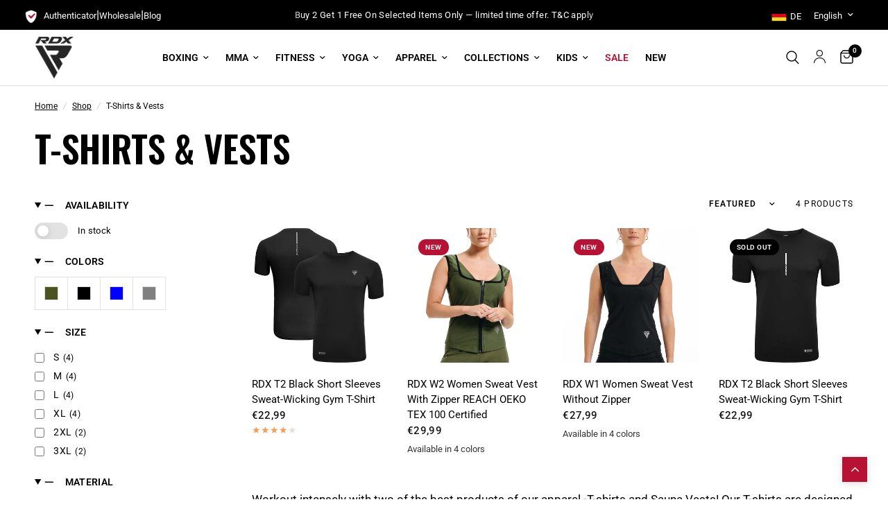

--- FILE ---
content_type: text/html; charset=utf-8
request_url: https://rdxsports.de/en/collections/clothing-t-shirts-and-vests
body_size: 92598
content:
<!doctype html><html class="no-js" lang="en" dir="ltr">
<head>


  <meta name="robots" content="noindex, nofollow">





<script async src="//rdxsports.de/cdn/shop/t/8/assets/avada-cookiebar-gcm-integration.js?v=126193589784249790441763040206"></script>

	<meta charset="utf-8">
	<meta http-equiv="X-UA-Compatible" content="IE=edge,chrome=1">
	<meta name="viewport" content="width=device-width, initial-scale=1, maximum-scale=5, viewport-fit=cover">
	<meta name="theme-color" content="#ffffff">
	
  <link rel="canonical" href="https://rdxsports.de/en/collections/clothing-t-shirts-and-vests">


	<link rel="preconnect" href="https://cdn.shopify.com" crossorigin>
	<link rel="preload" as="style" href="//rdxsports.de/cdn/shop/t/8/assets/app.css?v=159860882980847447751750777950">

<link rel="preload" as="image" href="//rdxsports.de/cdn/shop/collections/02_1_a3d56899-db20-4b99-b81d-e1fb75517863_20x18_crop_center.png?v=1707820934" imagesrcset="//rdxsports.de/cdn/shop/collections/02_1_a3d56899-db20-4b99-b81d-e1fb75517863_375x349_crop_center.png?v=1707820934 375w,//rdxsports.de/cdn/shop/collections/02_1_a3d56899-db20-4b99-b81d-e1fb75517863_261x243_crop_center.png?v=1707820934 261w" imagesizes="auto">


<link href="//rdxsports.de/cdn/shop/t/8/assets/animations.min.js?v=43857518744990237831704789329" as="script" rel="preload">

<link href="//rdxsports.de/cdn/shop/t/8/assets/vendor.min.js?v=157477036952821991051704789332" as="script" rel="preload">
<link href="//rdxsports.de/cdn/shop/t/8/assets/app.js?v=81412649146930014351704789329" as="script" rel="preload">
<link href="//rdxsports.de/cdn/shop/t/8/assets/slideshow.js?v=103831344526058652041707986959" as="script" rel="preload">

<script>
window.lazySizesConfig = window.lazySizesConfig || {};
window.lazySizesConfig.expand = 250;
window.lazySizesConfig.loadMode = 1;
window.lazySizesConfig.loadHidden = false;
</script>

	<link rel="icon" type="image/png" href="//rdxsports.de/cdn/shop/files/Region_Popup_Logo_50x50_64b69690-2e80-49bc-a848-1df38498dcc9.png?crop=center&height=32&v=1704871580&width=32">
<title>
  T-Shirts &amp; Vests &ndash; 
  
    RDX Sports Deutschland
  
  
</title>


	
	<meta name="description" content="Workout intensely with two of the best products of our apparel -T-shirts and Sauna Vests! Our T-shirts are designed for ultimate comfort and breathability, perfect for both intense workouts and casual wear. But the real game-changer is our Sauna Vests – crafted to make you sweat buckets and burn those extra calories fa">
	
<link rel="preconnect" href="https://fonts.shopifycdn.com" crossorigin>

<meta property="og:site_name" content="RDX Sports Europe">
<meta property="og:url" content="https://rdxsports.de/en/collections/clothing-t-shirts-and-vests">
<meta property="og:title" content="T-Shirts &amp; Vests">
<meta property="og:type" content="product.group">
<meta property="og:description" content="Workout intensely with two of the best products of our apparel -T-shirts and Sauna Vests! Our T-shirts are designed for ultimate comfort and breathability, perfect for both intense workouts and casual wear. But the real game-changer is our Sauna Vests – crafted to make you sweat buckets and burn those extra calories fa"><meta property="og:image" content="http://rdxsports.de/cdn/shop/collections/02_1_a3d56899-db20-4b99-b81d-e1fb75517863.png?v=1707820934">
  <meta property="og:image:secure_url" content="https://rdxsports.de/cdn/shop/collections/02_1_a3d56899-db20-4b99-b81d-e1fb75517863.png?v=1707820934">
  <meta property="og:image:width" content="261">
  <meta property="og:image:height" content="243"><meta name="twitter:site" content="@RDXSports"><meta name="twitter:card" content="summary_large_image">
<meta name="twitter:title" content="T-Shirts &amp; Vests">
<meta name="twitter:description" content="Workout intensely with two of the best products of our apparel -T-shirts and Sauna Vests! Our T-shirts are designed for ultimate comfort and breathability, perfect for both intense workouts and casual wear. But the real game-changer is our Sauna Vests – crafted to make you sweat buckets and burn those extra calories fa">


	<link href="//rdxsports.de/cdn/shop/t/8/assets/app.css?v=159860882980847447751750777950" rel="stylesheet" type="text/css" media="all" />
	<style data-shopify>
	@font-face {
  font-family: Roboto;
  font-weight: 400;
  font-style: normal;
  font-display: swap;
  src: url("//rdxsports.de/cdn/fonts/roboto/roboto_n4.2019d890f07b1852f56ce63ba45b2db45d852cba.woff2") format("woff2"),
       url("//rdxsports.de/cdn/fonts/roboto/roboto_n4.238690e0007583582327135619c5f7971652fa9d.woff") format("woff");
}

@font-face {
  font-family: Roboto;
  font-weight: 500;
  font-style: normal;
  font-display: swap;
  src: url("//rdxsports.de/cdn/fonts/roboto/roboto_n5.250d51708d76acbac296b0e21ede8f81de4e37aa.woff2") format("woff2"),
       url("//rdxsports.de/cdn/fonts/roboto/roboto_n5.535e8c56f4cbbdea416167af50ab0ff1360a3949.woff") format("woff");
}

@font-face {
  font-family: Roboto;
  font-weight: 600;
  font-style: normal;
  font-display: swap;
  src: url("//rdxsports.de/cdn/fonts/roboto/roboto_n6.3d305d5382545b48404c304160aadee38c90ef9d.woff2") format("woff2"),
       url("//rdxsports.de/cdn/fonts/roboto/roboto_n6.bb37be020157f87e181e5489d5e9137ad60c47a2.woff") format("woff");
}

@font-face {
  font-family: Roboto;
  font-weight: 400;
  font-style: italic;
  font-display: swap;
  src: url("//rdxsports.de/cdn/fonts/roboto/roboto_i4.57ce898ccda22ee84f49e6b57ae302250655e2d4.woff2") format("woff2"),
       url("//rdxsports.de/cdn/fonts/roboto/roboto_i4.b21f3bd061cbcb83b824ae8c7671a82587b264bf.woff") format("woff");
}

@font-face {
  font-family: Roboto;
  font-weight: 600;
  font-style: italic;
  font-display: swap;
  src: url("//rdxsports.de/cdn/fonts/roboto/roboto_i6.ebd6b6733fb2b030d60cbf61316511a7ffd82fb3.woff2") format("woff2"),
       url("//rdxsports.de/cdn/fonts/roboto/roboto_i6.1363905a6d5249605bc5e0f859663ffe95ac3bed.woff") format("woff");
}


		@font-face {
  font-family: Oswald;
  font-weight: 700;
  font-style: normal;
  font-display: swap;
  src: url("//rdxsports.de/cdn/fonts/oswald/oswald_n7.b3ba3d6f1b341d51018e3cfba146932b55221727.woff2") format("woff2"),
       url("//rdxsports.de/cdn/fonts/oswald/oswald_n7.6cec6bed2bb070310ad90e19ea7a56b65fd83c0b.woff") format("woff");
}

@font-face {
  font-family: Oswald;
  font-weight: 400;
  font-style: normal;
  font-display: swap;
  src: url("//rdxsports.de/cdn/fonts/oswald/oswald_n4.7760ed7a63e536050f64bb0607ff70ce07a480bd.woff2") format("woff2"),
       url("//rdxsports.de/cdn/fonts/oswald/oswald_n4.ae5e497f60fc686568afe76e9ff1872693c533e9.woff") format("woff");
}

h1,h2,h3,h4,h5,h6,
	.h1,.h2,.h3,.h4,.h5,.h6,
	.logolink.text-logo,
	.heading-font,
	.h1-xlarge,
	.h1-large,
	.customer-addresses .my-address .address-index {
		font-style: normal;
		font-weight: 700;
		font-family: Oswald, sans-serif;
	}
	body,
	.body-font,
	.thb-product-detail .product-title {
		font-style: normal;
		font-weight: 400;
		font-family: Roboto, sans-serif;
	}
	:root {
		--font-body-scale: 1.0;
		--font-body-line-height-scale: 1.0;
		--font-body-letter-spacing: 0.0em;
		--font-announcement-scale: 1.0;
		--font-heading-scale: 1.0;
		--font-heading-line-height-scale: 1.0;
		--font-heading-letter-spacing: 0.0em;
		--font-navigation-scale: 1.0;
		--font-product-title-scale: 1.0;
		--font-product-title-line-height-scale: 1.0;
		--button-letter-spacing: 0.02em;--bg-body: #ffffff;
			--bg-body-rgb: 255,255,255;
			--bg-body-darken: #f7f7f7;
			--payment-terms-background-color: #ffffff;--color-body: #000000;
		  --color-body-rgb: 0,0,0;--color-accent: #000000;
			--color-accent-rgb: 0,0,0;--color-border: #E2E2E2;--color-form-border: #dedede;--color-announcement-bar-text: #ffffff;--color-announcement-bar-bg: #000000;--color-header-bg: #ffffff;
			--color-header-bg-rgb: 255,255,255;--color-header-text: #000000;
			--color-header-text-rgb: 0,0,0;--color-header-links: #000000;--color-header-links-hover: #000000;--color-header-icons: #000000;--color-header-border: #E2E2E2;--solid-button-background: #b71234;--solid-button-label: #ffffff;--outline-button-label: #b71234;--color-price: #151515;--color-star: #FD9A52;--color-dots: #151515;--color-inventory-instock: #279A4B;--color-inventory-lowstock: #FB9E5B;--section-spacing-mobile: 50px;--section-spacing-desktop: 90px;--button-border-radius: 0px;--color-badge-text: #ffffff;--color-badge-sold-out: #000000;--color-badge-sale: #b71234;--badge-corner-radius: 13px;--color-footer-text: #FFFFFF;
			--color-footer-text-rgb: 255,255,255;--color-footer-link: #FFFFFF;--color-footer-link-hover: #FFFFFF;--color-footer-border: #444444;
			--color-footer-border-rgb: 68,68,68;--color-footer-bg: #151515;}
</style>


	<script>
		window.theme = window.theme || {};
		theme = {
			settings: {
				money_with_currency_format:"€{{amount_with_comma_separator}}",
				cart_drawer:true,
				product_id: false,
			},
			routes: {
				root_url: '/en',
				cart_url: '/en/cart',
				cart_add_url: '/en/cart/add',
				search_url: '/en/search',
				cart_change_url: '/en/cart/change',
				cart_update_url: '/en/cart/update',
				predictive_search_url: '/en/search/suggest',
			},
			variantStrings: {
        addToCart: `Add to cart`,
        soldOut: `Sold out`,
        unavailable: `Unavailable`,
      },
			strings: {
				requiresTerms: `You must agree with the terms and conditions of sales to check out`,
			}
		};
	</script>
	<script>window.performance && window.performance.mark && window.performance.mark('shopify.content_for_header.start');</script><meta name="google-site-verification" content="m4OMgaJG1ZtEakWKkh2Yg53mOi-is5wsHuP_u0XwpGg">
<meta id="shopify-digital-wallet" name="shopify-digital-wallet" content="/81158504741/digital_wallets/dialog">
<meta name="shopify-checkout-api-token" content="80daece42d4b627c5f01c4beccd91964">
<meta id="in-context-paypal-metadata" data-shop-id="81158504741" data-venmo-supported="false" data-environment="production" data-locale="en_US" data-paypal-v4="true" data-currency="EUR">
<link rel="alternate" type="application/atom+xml" title="Feed" href="/en/collections/clothing-t-shirts-and-vests.atom" />
<link rel="alternate" hreflang="x-default" href="https://rdxsports.de/collections/kleidung-t-shirts-und-westen">
<link rel="alternate" hreflang="de-DE" href="https://rdxsports.de/collections/kleidung-t-shirts-und-westen">
<link rel="alternate" hreflang="en-DE" href="https://rdxsports.de/en/collections/clothing-t-shirts-and-vests">
<link rel="alternate" hreflang="es-ES" href="https://rdxsports.es/collections/ropa-camisetas-vestidos">
<link rel="alternate" hreflang="en-ES" href="https://rdxsports.es/en/collections/clothing-t-shirts-and-vests">
<link rel="alternate" hreflang="en-AD" href="https://rdxsports.eu/collections/clothing-t-shirts-and-vests">
<link rel="alternate" hreflang="fr-AD" href="https://rdxsports.eu/fr/collections/t-shirts-gilets-1">
<link rel="alternate" hreflang="de-AD" href="https://rdxsports.eu/de/collections/kleidung-t-shirts-und-westen">
<link rel="alternate" hreflang="it-AD" href="https://rdxsports.eu/it/collections/abbigliamento-t-shirt-e-vestiti">
<link rel="alternate" hreflang="pt-AD" href="https://rdxsports.eu/pt-pt/collections/vestuario-t-shirts-e-vestidos">
<link rel="alternate" hreflang="es-AD" href="https://rdxsports.eu/es/collections/ropa-camisetas-vestidos">
<link rel="alternate" hreflang="en-AL" href="https://rdxsports.eu/collections/clothing-t-shirts-and-vests">
<link rel="alternate" hreflang="fr-AL" href="https://rdxsports.eu/fr/collections/t-shirts-gilets-1">
<link rel="alternate" hreflang="de-AL" href="https://rdxsports.eu/de/collections/kleidung-t-shirts-und-westen">
<link rel="alternate" hreflang="it-AL" href="https://rdxsports.eu/it/collections/abbigliamento-t-shirt-e-vestiti">
<link rel="alternate" hreflang="pt-AL" href="https://rdxsports.eu/pt-pt/collections/vestuario-t-shirts-e-vestidos">
<link rel="alternate" hreflang="es-AL" href="https://rdxsports.eu/es/collections/ropa-camisetas-vestidos">
<link rel="alternate" hreflang="en-AT" href="https://rdxsports.eu/collections/clothing-t-shirts-and-vests">
<link rel="alternate" hreflang="fr-AT" href="https://rdxsports.eu/fr/collections/t-shirts-gilets-1">
<link rel="alternate" hreflang="de-AT" href="https://rdxsports.eu/de/collections/kleidung-t-shirts-und-westen">
<link rel="alternate" hreflang="it-AT" href="https://rdxsports.eu/it/collections/abbigliamento-t-shirt-e-vestiti">
<link rel="alternate" hreflang="pt-AT" href="https://rdxsports.eu/pt-pt/collections/vestuario-t-shirts-e-vestidos">
<link rel="alternate" hreflang="es-AT" href="https://rdxsports.eu/es/collections/ropa-camisetas-vestidos">
<link rel="alternate" hreflang="en-AX" href="https://rdxsports.eu/collections/clothing-t-shirts-and-vests">
<link rel="alternate" hreflang="fr-AX" href="https://rdxsports.eu/fr/collections/t-shirts-gilets-1">
<link rel="alternate" hreflang="de-AX" href="https://rdxsports.eu/de/collections/kleidung-t-shirts-und-westen">
<link rel="alternate" hreflang="it-AX" href="https://rdxsports.eu/it/collections/abbigliamento-t-shirt-e-vestiti">
<link rel="alternate" hreflang="pt-AX" href="https://rdxsports.eu/pt-pt/collections/vestuario-t-shirts-e-vestidos">
<link rel="alternate" hreflang="es-AX" href="https://rdxsports.eu/es/collections/ropa-camisetas-vestidos">
<link rel="alternate" hreflang="en-BA" href="https://rdxsports.eu/collections/clothing-t-shirts-and-vests">
<link rel="alternate" hreflang="fr-BA" href="https://rdxsports.eu/fr/collections/t-shirts-gilets-1">
<link rel="alternate" hreflang="de-BA" href="https://rdxsports.eu/de/collections/kleidung-t-shirts-und-westen">
<link rel="alternate" hreflang="it-BA" href="https://rdxsports.eu/it/collections/abbigliamento-t-shirt-e-vestiti">
<link rel="alternate" hreflang="pt-BA" href="https://rdxsports.eu/pt-pt/collections/vestuario-t-shirts-e-vestidos">
<link rel="alternate" hreflang="es-BA" href="https://rdxsports.eu/es/collections/ropa-camisetas-vestidos">
<link rel="alternate" hreflang="en-BE" href="https://rdxsports.eu/collections/clothing-t-shirts-and-vests">
<link rel="alternate" hreflang="fr-BE" href="https://rdxsports.eu/fr/collections/t-shirts-gilets-1">
<link rel="alternate" hreflang="de-BE" href="https://rdxsports.eu/de/collections/kleidung-t-shirts-und-westen">
<link rel="alternate" hreflang="it-BE" href="https://rdxsports.eu/it/collections/abbigliamento-t-shirt-e-vestiti">
<link rel="alternate" hreflang="pt-BE" href="https://rdxsports.eu/pt-pt/collections/vestuario-t-shirts-e-vestidos">
<link rel="alternate" hreflang="es-BE" href="https://rdxsports.eu/es/collections/ropa-camisetas-vestidos">
<link rel="alternate" hreflang="en-BG" href="https://rdxsports.eu/collections/clothing-t-shirts-and-vests">
<link rel="alternate" hreflang="fr-BG" href="https://rdxsports.eu/fr/collections/t-shirts-gilets-1">
<link rel="alternate" hreflang="de-BG" href="https://rdxsports.eu/de/collections/kleidung-t-shirts-und-westen">
<link rel="alternate" hreflang="it-BG" href="https://rdxsports.eu/it/collections/abbigliamento-t-shirt-e-vestiti">
<link rel="alternate" hreflang="pt-BG" href="https://rdxsports.eu/pt-pt/collections/vestuario-t-shirts-e-vestidos">
<link rel="alternate" hreflang="es-BG" href="https://rdxsports.eu/es/collections/ropa-camisetas-vestidos">
<link rel="alternate" hreflang="en-BY" href="https://rdxsports.eu/collections/clothing-t-shirts-and-vests">
<link rel="alternate" hreflang="fr-BY" href="https://rdxsports.eu/fr/collections/t-shirts-gilets-1">
<link rel="alternate" hreflang="de-BY" href="https://rdxsports.eu/de/collections/kleidung-t-shirts-und-westen">
<link rel="alternate" hreflang="it-BY" href="https://rdxsports.eu/it/collections/abbigliamento-t-shirt-e-vestiti">
<link rel="alternate" hreflang="pt-BY" href="https://rdxsports.eu/pt-pt/collections/vestuario-t-shirts-e-vestidos">
<link rel="alternate" hreflang="es-BY" href="https://rdxsports.eu/es/collections/ropa-camisetas-vestidos">
<link rel="alternate" hreflang="en-CH" href="https://rdxsports.eu/collections/clothing-t-shirts-and-vests">
<link rel="alternate" hreflang="fr-CH" href="https://rdxsports.eu/fr/collections/t-shirts-gilets-1">
<link rel="alternate" hreflang="de-CH" href="https://rdxsports.eu/de/collections/kleidung-t-shirts-und-westen">
<link rel="alternate" hreflang="it-CH" href="https://rdxsports.eu/it/collections/abbigliamento-t-shirt-e-vestiti">
<link rel="alternate" hreflang="pt-CH" href="https://rdxsports.eu/pt-pt/collections/vestuario-t-shirts-e-vestidos">
<link rel="alternate" hreflang="es-CH" href="https://rdxsports.eu/es/collections/ropa-camisetas-vestidos">
<link rel="alternate" hreflang="en-CY" href="https://rdxsports.eu/collections/clothing-t-shirts-and-vests">
<link rel="alternate" hreflang="fr-CY" href="https://rdxsports.eu/fr/collections/t-shirts-gilets-1">
<link rel="alternate" hreflang="de-CY" href="https://rdxsports.eu/de/collections/kleidung-t-shirts-und-westen">
<link rel="alternate" hreflang="it-CY" href="https://rdxsports.eu/it/collections/abbigliamento-t-shirt-e-vestiti">
<link rel="alternate" hreflang="pt-CY" href="https://rdxsports.eu/pt-pt/collections/vestuario-t-shirts-e-vestidos">
<link rel="alternate" hreflang="es-CY" href="https://rdxsports.eu/es/collections/ropa-camisetas-vestidos">
<link rel="alternate" hreflang="en-CZ" href="https://rdxsports.eu/collections/clothing-t-shirts-and-vests">
<link rel="alternate" hreflang="fr-CZ" href="https://rdxsports.eu/fr/collections/t-shirts-gilets-1">
<link rel="alternate" hreflang="de-CZ" href="https://rdxsports.eu/de/collections/kleidung-t-shirts-und-westen">
<link rel="alternate" hreflang="it-CZ" href="https://rdxsports.eu/it/collections/abbigliamento-t-shirt-e-vestiti">
<link rel="alternate" hreflang="pt-CZ" href="https://rdxsports.eu/pt-pt/collections/vestuario-t-shirts-e-vestidos">
<link rel="alternate" hreflang="es-CZ" href="https://rdxsports.eu/es/collections/ropa-camisetas-vestidos">
<link rel="alternate" hreflang="en-DK" href="https://rdxsports.eu/collections/clothing-t-shirts-and-vests">
<link rel="alternate" hreflang="fr-DK" href="https://rdxsports.eu/fr/collections/t-shirts-gilets-1">
<link rel="alternate" hreflang="de-DK" href="https://rdxsports.eu/de/collections/kleidung-t-shirts-und-westen">
<link rel="alternate" hreflang="it-DK" href="https://rdxsports.eu/it/collections/abbigliamento-t-shirt-e-vestiti">
<link rel="alternate" hreflang="pt-DK" href="https://rdxsports.eu/pt-pt/collections/vestuario-t-shirts-e-vestidos">
<link rel="alternate" hreflang="es-DK" href="https://rdxsports.eu/es/collections/ropa-camisetas-vestidos">
<link rel="alternate" hreflang="en-EE" href="https://rdxsports.eu/collections/clothing-t-shirts-and-vests">
<link rel="alternate" hreflang="fr-EE" href="https://rdxsports.eu/fr/collections/t-shirts-gilets-1">
<link rel="alternate" hreflang="de-EE" href="https://rdxsports.eu/de/collections/kleidung-t-shirts-und-westen">
<link rel="alternate" hreflang="it-EE" href="https://rdxsports.eu/it/collections/abbigliamento-t-shirt-e-vestiti">
<link rel="alternate" hreflang="pt-EE" href="https://rdxsports.eu/pt-pt/collections/vestuario-t-shirts-e-vestidos">
<link rel="alternate" hreflang="es-EE" href="https://rdxsports.eu/es/collections/ropa-camisetas-vestidos">
<link rel="alternate" hreflang="en-FI" href="https://rdxsports.eu/collections/clothing-t-shirts-and-vests">
<link rel="alternate" hreflang="fr-FI" href="https://rdxsports.eu/fr/collections/t-shirts-gilets-1">
<link rel="alternate" hreflang="de-FI" href="https://rdxsports.eu/de/collections/kleidung-t-shirts-und-westen">
<link rel="alternate" hreflang="it-FI" href="https://rdxsports.eu/it/collections/abbigliamento-t-shirt-e-vestiti">
<link rel="alternate" hreflang="pt-FI" href="https://rdxsports.eu/pt-pt/collections/vestuario-t-shirts-e-vestidos">
<link rel="alternate" hreflang="es-FI" href="https://rdxsports.eu/es/collections/ropa-camisetas-vestidos">
<link rel="alternate" hreflang="en-FO" href="https://rdxsports.eu/collections/clothing-t-shirts-and-vests">
<link rel="alternate" hreflang="fr-FO" href="https://rdxsports.eu/fr/collections/t-shirts-gilets-1">
<link rel="alternate" hreflang="de-FO" href="https://rdxsports.eu/de/collections/kleidung-t-shirts-und-westen">
<link rel="alternate" hreflang="it-FO" href="https://rdxsports.eu/it/collections/abbigliamento-t-shirt-e-vestiti">
<link rel="alternate" hreflang="pt-FO" href="https://rdxsports.eu/pt-pt/collections/vestuario-t-shirts-e-vestidos">
<link rel="alternate" hreflang="es-FO" href="https://rdxsports.eu/es/collections/ropa-camisetas-vestidos">
<link rel="alternate" hreflang="en-GE" href="https://rdxsports.eu/collections/clothing-t-shirts-and-vests">
<link rel="alternate" hreflang="fr-GE" href="https://rdxsports.eu/fr/collections/t-shirts-gilets-1">
<link rel="alternate" hreflang="de-GE" href="https://rdxsports.eu/de/collections/kleidung-t-shirts-und-westen">
<link rel="alternate" hreflang="it-GE" href="https://rdxsports.eu/it/collections/abbigliamento-t-shirt-e-vestiti">
<link rel="alternate" hreflang="pt-GE" href="https://rdxsports.eu/pt-pt/collections/vestuario-t-shirts-e-vestidos">
<link rel="alternate" hreflang="es-GE" href="https://rdxsports.eu/es/collections/ropa-camisetas-vestidos">
<link rel="alternate" hreflang="en-GG" href="https://rdxsports.eu/collections/clothing-t-shirts-and-vests">
<link rel="alternate" hreflang="fr-GG" href="https://rdxsports.eu/fr/collections/t-shirts-gilets-1">
<link rel="alternate" hreflang="de-GG" href="https://rdxsports.eu/de/collections/kleidung-t-shirts-und-westen">
<link rel="alternate" hreflang="it-GG" href="https://rdxsports.eu/it/collections/abbigliamento-t-shirt-e-vestiti">
<link rel="alternate" hreflang="pt-GG" href="https://rdxsports.eu/pt-pt/collections/vestuario-t-shirts-e-vestidos">
<link rel="alternate" hreflang="es-GG" href="https://rdxsports.eu/es/collections/ropa-camisetas-vestidos">
<link rel="alternate" hreflang="en-GI" href="https://rdxsports.eu/collections/clothing-t-shirts-and-vests">
<link rel="alternate" hreflang="fr-GI" href="https://rdxsports.eu/fr/collections/t-shirts-gilets-1">
<link rel="alternate" hreflang="de-GI" href="https://rdxsports.eu/de/collections/kleidung-t-shirts-und-westen">
<link rel="alternate" hreflang="it-GI" href="https://rdxsports.eu/it/collections/abbigliamento-t-shirt-e-vestiti">
<link rel="alternate" hreflang="pt-GI" href="https://rdxsports.eu/pt-pt/collections/vestuario-t-shirts-e-vestidos">
<link rel="alternate" hreflang="es-GI" href="https://rdxsports.eu/es/collections/ropa-camisetas-vestidos">
<link rel="alternate" hreflang="en-GL" href="https://rdxsports.eu/collections/clothing-t-shirts-and-vests">
<link rel="alternate" hreflang="fr-GL" href="https://rdxsports.eu/fr/collections/t-shirts-gilets-1">
<link rel="alternate" hreflang="de-GL" href="https://rdxsports.eu/de/collections/kleidung-t-shirts-und-westen">
<link rel="alternate" hreflang="it-GL" href="https://rdxsports.eu/it/collections/abbigliamento-t-shirt-e-vestiti">
<link rel="alternate" hreflang="pt-GL" href="https://rdxsports.eu/pt-pt/collections/vestuario-t-shirts-e-vestidos">
<link rel="alternate" hreflang="es-GL" href="https://rdxsports.eu/es/collections/ropa-camisetas-vestidos">
<link rel="alternate" hreflang="en-GP" href="https://rdxsports.eu/collections/clothing-t-shirts-and-vests">
<link rel="alternate" hreflang="fr-GP" href="https://rdxsports.eu/fr/collections/t-shirts-gilets-1">
<link rel="alternate" hreflang="de-GP" href="https://rdxsports.eu/de/collections/kleidung-t-shirts-und-westen">
<link rel="alternate" hreflang="it-GP" href="https://rdxsports.eu/it/collections/abbigliamento-t-shirt-e-vestiti">
<link rel="alternate" hreflang="pt-GP" href="https://rdxsports.eu/pt-pt/collections/vestuario-t-shirts-e-vestidos">
<link rel="alternate" hreflang="es-GP" href="https://rdxsports.eu/es/collections/ropa-camisetas-vestidos">
<link rel="alternate" hreflang="en-GR" href="https://rdxsports.eu/collections/clothing-t-shirts-and-vests">
<link rel="alternate" hreflang="fr-GR" href="https://rdxsports.eu/fr/collections/t-shirts-gilets-1">
<link rel="alternate" hreflang="de-GR" href="https://rdxsports.eu/de/collections/kleidung-t-shirts-und-westen">
<link rel="alternate" hreflang="it-GR" href="https://rdxsports.eu/it/collections/abbigliamento-t-shirt-e-vestiti">
<link rel="alternate" hreflang="pt-GR" href="https://rdxsports.eu/pt-pt/collections/vestuario-t-shirts-e-vestidos">
<link rel="alternate" hreflang="es-GR" href="https://rdxsports.eu/es/collections/ropa-camisetas-vestidos">
<link rel="alternate" hreflang="en-HR" href="https://rdxsports.eu/collections/clothing-t-shirts-and-vests">
<link rel="alternate" hreflang="fr-HR" href="https://rdxsports.eu/fr/collections/t-shirts-gilets-1">
<link rel="alternate" hreflang="de-HR" href="https://rdxsports.eu/de/collections/kleidung-t-shirts-und-westen">
<link rel="alternate" hreflang="it-HR" href="https://rdxsports.eu/it/collections/abbigliamento-t-shirt-e-vestiti">
<link rel="alternate" hreflang="pt-HR" href="https://rdxsports.eu/pt-pt/collections/vestuario-t-shirts-e-vestidos">
<link rel="alternate" hreflang="es-HR" href="https://rdxsports.eu/es/collections/ropa-camisetas-vestidos">
<link rel="alternate" hreflang="en-HU" href="https://rdxsports.eu/collections/clothing-t-shirts-and-vests">
<link rel="alternate" hreflang="fr-HU" href="https://rdxsports.eu/fr/collections/t-shirts-gilets-1">
<link rel="alternate" hreflang="de-HU" href="https://rdxsports.eu/de/collections/kleidung-t-shirts-und-westen">
<link rel="alternate" hreflang="it-HU" href="https://rdxsports.eu/it/collections/abbigliamento-t-shirt-e-vestiti">
<link rel="alternate" hreflang="pt-HU" href="https://rdxsports.eu/pt-pt/collections/vestuario-t-shirts-e-vestidos">
<link rel="alternate" hreflang="es-HU" href="https://rdxsports.eu/es/collections/ropa-camisetas-vestidos">
<link rel="alternate" hreflang="en-IE" href="https://rdxsports.eu/collections/clothing-t-shirts-and-vests">
<link rel="alternate" hreflang="fr-IE" href="https://rdxsports.eu/fr/collections/t-shirts-gilets-1">
<link rel="alternate" hreflang="de-IE" href="https://rdxsports.eu/de/collections/kleidung-t-shirts-und-westen">
<link rel="alternate" hreflang="it-IE" href="https://rdxsports.eu/it/collections/abbigliamento-t-shirt-e-vestiti">
<link rel="alternate" hreflang="pt-IE" href="https://rdxsports.eu/pt-pt/collections/vestuario-t-shirts-e-vestidos">
<link rel="alternate" hreflang="es-IE" href="https://rdxsports.eu/es/collections/ropa-camisetas-vestidos">
<link rel="alternate" hreflang="en-IM" href="https://rdxsports.eu/collections/clothing-t-shirts-and-vests">
<link rel="alternate" hreflang="fr-IM" href="https://rdxsports.eu/fr/collections/t-shirts-gilets-1">
<link rel="alternate" hreflang="de-IM" href="https://rdxsports.eu/de/collections/kleidung-t-shirts-und-westen">
<link rel="alternate" hreflang="it-IM" href="https://rdxsports.eu/it/collections/abbigliamento-t-shirt-e-vestiti">
<link rel="alternate" hreflang="pt-IM" href="https://rdxsports.eu/pt-pt/collections/vestuario-t-shirts-e-vestidos">
<link rel="alternate" hreflang="es-IM" href="https://rdxsports.eu/es/collections/ropa-camisetas-vestidos">
<link rel="alternate" hreflang="en-IS" href="https://rdxsports.eu/collections/clothing-t-shirts-and-vests">
<link rel="alternate" hreflang="fr-IS" href="https://rdxsports.eu/fr/collections/t-shirts-gilets-1">
<link rel="alternate" hreflang="de-IS" href="https://rdxsports.eu/de/collections/kleidung-t-shirts-und-westen">
<link rel="alternate" hreflang="it-IS" href="https://rdxsports.eu/it/collections/abbigliamento-t-shirt-e-vestiti">
<link rel="alternate" hreflang="pt-IS" href="https://rdxsports.eu/pt-pt/collections/vestuario-t-shirts-e-vestidos">
<link rel="alternate" hreflang="es-IS" href="https://rdxsports.eu/es/collections/ropa-camisetas-vestidos">
<link rel="alternate" hreflang="en-JE" href="https://rdxsports.eu/collections/clothing-t-shirts-and-vests">
<link rel="alternate" hreflang="fr-JE" href="https://rdxsports.eu/fr/collections/t-shirts-gilets-1">
<link rel="alternate" hreflang="de-JE" href="https://rdxsports.eu/de/collections/kleidung-t-shirts-und-westen">
<link rel="alternate" hreflang="it-JE" href="https://rdxsports.eu/it/collections/abbigliamento-t-shirt-e-vestiti">
<link rel="alternate" hreflang="pt-JE" href="https://rdxsports.eu/pt-pt/collections/vestuario-t-shirts-e-vestidos">
<link rel="alternate" hreflang="es-JE" href="https://rdxsports.eu/es/collections/ropa-camisetas-vestidos">
<link rel="alternate" hreflang="en-LI" href="https://rdxsports.eu/collections/clothing-t-shirts-and-vests">
<link rel="alternate" hreflang="fr-LI" href="https://rdxsports.eu/fr/collections/t-shirts-gilets-1">
<link rel="alternate" hreflang="de-LI" href="https://rdxsports.eu/de/collections/kleidung-t-shirts-und-westen">
<link rel="alternate" hreflang="it-LI" href="https://rdxsports.eu/it/collections/abbigliamento-t-shirt-e-vestiti">
<link rel="alternate" hreflang="pt-LI" href="https://rdxsports.eu/pt-pt/collections/vestuario-t-shirts-e-vestidos">
<link rel="alternate" hreflang="es-LI" href="https://rdxsports.eu/es/collections/ropa-camisetas-vestidos">
<link rel="alternate" hreflang="en-LT" href="https://rdxsports.eu/collections/clothing-t-shirts-and-vests">
<link rel="alternate" hreflang="fr-LT" href="https://rdxsports.eu/fr/collections/t-shirts-gilets-1">
<link rel="alternate" hreflang="de-LT" href="https://rdxsports.eu/de/collections/kleidung-t-shirts-und-westen">
<link rel="alternate" hreflang="it-LT" href="https://rdxsports.eu/it/collections/abbigliamento-t-shirt-e-vestiti">
<link rel="alternate" hreflang="pt-LT" href="https://rdxsports.eu/pt-pt/collections/vestuario-t-shirts-e-vestidos">
<link rel="alternate" hreflang="es-LT" href="https://rdxsports.eu/es/collections/ropa-camisetas-vestidos">
<link rel="alternate" hreflang="en-LU" href="https://rdxsports.eu/collections/clothing-t-shirts-and-vests">
<link rel="alternate" hreflang="fr-LU" href="https://rdxsports.eu/fr/collections/t-shirts-gilets-1">
<link rel="alternate" hreflang="de-LU" href="https://rdxsports.eu/de/collections/kleidung-t-shirts-und-westen">
<link rel="alternate" hreflang="it-LU" href="https://rdxsports.eu/it/collections/abbigliamento-t-shirt-e-vestiti">
<link rel="alternate" hreflang="pt-LU" href="https://rdxsports.eu/pt-pt/collections/vestuario-t-shirts-e-vestidos">
<link rel="alternate" hreflang="es-LU" href="https://rdxsports.eu/es/collections/ropa-camisetas-vestidos">
<link rel="alternate" hreflang="en-LV" href="https://rdxsports.eu/collections/clothing-t-shirts-and-vests">
<link rel="alternate" hreflang="fr-LV" href="https://rdxsports.eu/fr/collections/t-shirts-gilets-1">
<link rel="alternate" hreflang="de-LV" href="https://rdxsports.eu/de/collections/kleidung-t-shirts-und-westen">
<link rel="alternate" hreflang="it-LV" href="https://rdxsports.eu/it/collections/abbigliamento-t-shirt-e-vestiti">
<link rel="alternate" hreflang="pt-LV" href="https://rdxsports.eu/pt-pt/collections/vestuario-t-shirts-e-vestidos">
<link rel="alternate" hreflang="es-LV" href="https://rdxsports.eu/es/collections/ropa-camisetas-vestidos">
<link rel="alternate" hreflang="en-MC" href="https://rdxsports.eu/collections/clothing-t-shirts-and-vests">
<link rel="alternate" hreflang="fr-MC" href="https://rdxsports.eu/fr/collections/t-shirts-gilets-1">
<link rel="alternate" hreflang="de-MC" href="https://rdxsports.eu/de/collections/kleidung-t-shirts-und-westen">
<link rel="alternate" hreflang="it-MC" href="https://rdxsports.eu/it/collections/abbigliamento-t-shirt-e-vestiti">
<link rel="alternate" hreflang="pt-MC" href="https://rdxsports.eu/pt-pt/collections/vestuario-t-shirts-e-vestidos">
<link rel="alternate" hreflang="es-MC" href="https://rdxsports.eu/es/collections/ropa-camisetas-vestidos">
<link rel="alternate" hreflang="en-MD" href="https://rdxsports.eu/collections/clothing-t-shirts-and-vests">
<link rel="alternate" hreflang="fr-MD" href="https://rdxsports.eu/fr/collections/t-shirts-gilets-1">
<link rel="alternate" hreflang="de-MD" href="https://rdxsports.eu/de/collections/kleidung-t-shirts-und-westen">
<link rel="alternate" hreflang="it-MD" href="https://rdxsports.eu/it/collections/abbigliamento-t-shirt-e-vestiti">
<link rel="alternate" hreflang="pt-MD" href="https://rdxsports.eu/pt-pt/collections/vestuario-t-shirts-e-vestidos">
<link rel="alternate" hreflang="es-MD" href="https://rdxsports.eu/es/collections/ropa-camisetas-vestidos">
<link rel="alternate" hreflang="en-ME" href="https://rdxsports.eu/collections/clothing-t-shirts-and-vests">
<link rel="alternate" hreflang="fr-ME" href="https://rdxsports.eu/fr/collections/t-shirts-gilets-1">
<link rel="alternate" hreflang="de-ME" href="https://rdxsports.eu/de/collections/kleidung-t-shirts-und-westen">
<link rel="alternate" hreflang="it-ME" href="https://rdxsports.eu/it/collections/abbigliamento-t-shirt-e-vestiti">
<link rel="alternate" hreflang="pt-ME" href="https://rdxsports.eu/pt-pt/collections/vestuario-t-shirts-e-vestidos">
<link rel="alternate" hreflang="es-ME" href="https://rdxsports.eu/es/collections/ropa-camisetas-vestidos">
<link rel="alternate" hreflang="en-MK" href="https://rdxsports.eu/collections/clothing-t-shirts-and-vests">
<link rel="alternate" hreflang="fr-MK" href="https://rdxsports.eu/fr/collections/t-shirts-gilets-1">
<link rel="alternate" hreflang="de-MK" href="https://rdxsports.eu/de/collections/kleidung-t-shirts-und-westen">
<link rel="alternate" hreflang="it-MK" href="https://rdxsports.eu/it/collections/abbigliamento-t-shirt-e-vestiti">
<link rel="alternate" hreflang="pt-MK" href="https://rdxsports.eu/pt-pt/collections/vestuario-t-shirts-e-vestidos">
<link rel="alternate" hreflang="es-MK" href="https://rdxsports.eu/es/collections/ropa-camisetas-vestidos">
<link rel="alternate" hreflang="en-MT" href="https://rdxsports.eu/collections/clothing-t-shirts-and-vests">
<link rel="alternate" hreflang="fr-MT" href="https://rdxsports.eu/fr/collections/t-shirts-gilets-1">
<link rel="alternate" hreflang="de-MT" href="https://rdxsports.eu/de/collections/kleidung-t-shirts-und-westen">
<link rel="alternate" hreflang="it-MT" href="https://rdxsports.eu/it/collections/abbigliamento-t-shirt-e-vestiti">
<link rel="alternate" hreflang="pt-MT" href="https://rdxsports.eu/pt-pt/collections/vestuario-t-shirts-e-vestidos">
<link rel="alternate" hreflang="es-MT" href="https://rdxsports.eu/es/collections/ropa-camisetas-vestidos">
<link rel="alternate" hreflang="en-NL" href="https://rdxsports.eu/collections/clothing-t-shirts-and-vests">
<link rel="alternate" hreflang="fr-NL" href="https://rdxsports.eu/fr/collections/t-shirts-gilets-1">
<link rel="alternate" hreflang="de-NL" href="https://rdxsports.eu/de/collections/kleidung-t-shirts-und-westen">
<link rel="alternate" hreflang="it-NL" href="https://rdxsports.eu/it/collections/abbigliamento-t-shirt-e-vestiti">
<link rel="alternate" hreflang="pt-NL" href="https://rdxsports.eu/pt-pt/collections/vestuario-t-shirts-e-vestidos">
<link rel="alternate" hreflang="es-NL" href="https://rdxsports.eu/es/collections/ropa-camisetas-vestidos">
<link rel="alternate" hreflang="en-NO" href="https://rdxsports.eu/collections/clothing-t-shirts-and-vests">
<link rel="alternate" hreflang="fr-NO" href="https://rdxsports.eu/fr/collections/t-shirts-gilets-1">
<link rel="alternate" hreflang="de-NO" href="https://rdxsports.eu/de/collections/kleidung-t-shirts-und-westen">
<link rel="alternate" hreflang="it-NO" href="https://rdxsports.eu/it/collections/abbigliamento-t-shirt-e-vestiti">
<link rel="alternate" hreflang="pt-NO" href="https://rdxsports.eu/pt-pt/collections/vestuario-t-shirts-e-vestidos">
<link rel="alternate" hreflang="es-NO" href="https://rdxsports.eu/es/collections/ropa-camisetas-vestidos">
<link rel="alternate" hreflang="en-PL" href="https://rdxsports.eu/collections/clothing-t-shirts-and-vests">
<link rel="alternate" hreflang="fr-PL" href="https://rdxsports.eu/fr/collections/t-shirts-gilets-1">
<link rel="alternate" hreflang="de-PL" href="https://rdxsports.eu/de/collections/kleidung-t-shirts-und-westen">
<link rel="alternate" hreflang="it-PL" href="https://rdxsports.eu/it/collections/abbigliamento-t-shirt-e-vestiti">
<link rel="alternate" hreflang="pt-PL" href="https://rdxsports.eu/pt-pt/collections/vestuario-t-shirts-e-vestidos">
<link rel="alternate" hreflang="es-PL" href="https://rdxsports.eu/es/collections/ropa-camisetas-vestidos">
<link rel="alternate" hreflang="en-RO" href="https://rdxsports.eu/collections/clothing-t-shirts-and-vests">
<link rel="alternate" hreflang="fr-RO" href="https://rdxsports.eu/fr/collections/t-shirts-gilets-1">
<link rel="alternate" hreflang="de-RO" href="https://rdxsports.eu/de/collections/kleidung-t-shirts-und-westen">
<link rel="alternate" hreflang="it-RO" href="https://rdxsports.eu/it/collections/abbigliamento-t-shirt-e-vestiti">
<link rel="alternate" hreflang="pt-RO" href="https://rdxsports.eu/pt-pt/collections/vestuario-t-shirts-e-vestidos">
<link rel="alternate" hreflang="es-RO" href="https://rdxsports.eu/es/collections/ropa-camisetas-vestidos">
<link rel="alternate" hreflang="en-RS" href="https://rdxsports.eu/collections/clothing-t-shirts-and-vests">
<link rel="alternate" hreflang="fr-RS" href="https://rdxsports.eu/fr/collections/t-shirts-gilets-1">
<link rel="alternate" hreflang="de-RS" href="https://rdxsports.eu/de/collections/kleidung-t-shirts-und-westen">
<link rel="alternate" hreflang="it-RS" href="https://rdxsports.eu/it/collections/abbigliamento-t-shirt-e-vestiti">
<link rel="alternate" hreflang="pt-RS" href="https://rdxsports.eu/pt-pt/collections/vestuario-t-shirts-e-vestidos">
<link rel="alternate" hreflang="es-RS" href="https://rdxsports.eu/es/collections/ropa-camisetas-vestidos">
<link rel="alternate" hreflang="en-SE" href="https://rdxsports.eu/collections/clothing-t-shirts-and-vests">
<link rel="alternate" hreflang="fr-SE" href="https://rdxsports.eu/fr/collections/t-shirts-gilets-1">
<link rel="alternate" hreflang="de-SE" href="https://rdxsports.eu/de/collections/kleidung-t-shirts-und-westen">
<link rel="alternate" hreflang="it-SE" href="https://rdxsports.eu/it/collections/abbigliamento-t-shirt-e-vestiti">
<link rel="alternate" hreflang="pt-SE" href="https://rdxsports.eu/pt-pt/collections/vestuario-t-shirts-e-vestidos">
<link rel="alternate" hreflang="es-SE" href="https://rdxsports.eu/es/collections/ropa-camisetas-vestidos">
<link rel="alternate" hreflang="en-SI" href="https://rdxsports.eu/collections/clothing-t-shirts-and-vests">
<link rel="alternate" hreflang="fr-SI" href="https://rdxsports.eu/fr/collections/t-shirts-gilets-1">
<link rel="alternate" hreflang="de-SI" href="https://rdxsports.eu/de/collections/kleidung-t-shirts-und-westen">
<link rel="alternate" hreflang="it-SI" href="https://rdxsports.eu/it/collections/abbigliamento-t-shirt-e-vestiti">
<link rel="alternate" hreflang="pt-SI" href="https://rdxsports.eu/pt-pt/collections/vestuario-t-shirts-e-vestidos">
<link rel="alternate" hreflang="es-SI" href="https://rdxsports.eu/es/collections/ropa-camisetas-vestidos">
<link rel="alternate" hreflang="en-SJ" href="https://rdxsports.eu/collections/clothing-t-shirts-and-vests">
<link rel="alternate" hreflang="fr-SJ" href="https://rdxsports.eu/fr/collections/t-shirts-gilets-1">
<link rel="alternate" hreflang="de-SJ" href="https://rdxsports.eu/de/collections/kleidung-t-shirts-und-westen">
<link rel="alternate" hreflang="it-SJ" href="https://rdxsports.eu/it/collections/abbigliamento-t-shirt-e-vestiti">
<link rel="alternate" hreflang="pt-SJ" href="https://rdxsports.eu/pt-pt/collections/vestuario-t-shirts-e-vestidos">
<link rel="alternate" hreflang="es-SJ" href="https://rdxsports.eu/es/collections/ropa-camisetas-vestidos">
<link rel="alternate" hreflang="en-SK" href="https://rdxsports.eu/collections/clothing-t-shirts-and-vests">
<link rel="alternate" hreflang="fr-SK" href="https://rdxsports.eu/fr/collections/t-shirts-gilets-1">
<link rel="alternate" hreflang="de-SK" href="https://rdxsports.eu/de/collections/kleidung-t-shirts-und-westen">
<link rel="alternate" hreflang="it-SK" href="https://rdxsports.eu/it/collections/abbigliamento-t-shirt-e-vestiti">
<link rel="alternate" hreflang="pt-SK" href="https://rdxsports.eu/pt-pt/collections/vestuario-t-shirts-e-vestidos">
<link rel="alternate" hreflang="es-SK" href="https://rdxsports.eu/es/collections/ropa-camisetas-vestidos">
<link rel="alternate" hreflang="en-SM" href="https://rdxsports.eu/collections/clothing-t-shirts-and-vests">
<link rel="alternate" hreflang="fr-SM" href="https://rdxsports.eu/fr/collections/t-shirts-gilets-1">
<link rel="alternate" hreflang="de-SM" href="https://rdxsports.eu/de/collections/kleidung-t-shirts-und-westen">
<link rel="alternate" hreflang="it-SM" href="https://rdxsports.eu/it/collections/abbigliamento-t-shirt-e-vestiti">
<link rel="alternate" hreflang="pt-SM" href="https://rdxsports.eu/pt-pt/collections/vestuario-t-shirts-e-vestidos">
<link rel="alternate" hreflang="es-SM" href="https://rdxsports.eu/es/collections/ropa-camisetas-vestidos">
<link rel="alternate" hreflang="en-UA" href="https://rdxsports.eu/collections/clothing-t-shirts-and-vests">
<link rel="alternate" hreflang="fr-UA" href="https://rdxsports.eu/fr/collections/t-shirts-gilets-1">
<link rel="alternate" hreflang="de-UA" href="https://rdxsports.eu/de/collections/kleidung-t-shirts-und-westen">
<link rel="alternate" hreflang="it-UA" href="https://rdxsports.eu/it/collections/abbigliamento-t-shirt-e-vestiti">
<link rel="alternate" hreflang="pt-UA" href="https://rdxsports.eu/pt-pt/collections/vestuario-t-shirts-e-vestidos">
<link rel="alternate" hreflang="es-UA" href="https://rdxsports.eu/es/collections/ropa-camisetas-vestidos">
<link rel="alternate" hreflang="en-VA" href="https://rdxsports.eu/collections/clothing-t-shirts-and-vests">
<link rel="alternate" hreflang="fr-VA" href="https://rdxsports.eu/fr/collections/t-shirts-gilets-1">
<link rel="alternate" hreflang="de-VA" href="https://rdxsports.eu/de/collections/kleidung-t-shirts-und-westen">
<link rel="alternate" hreflang="it-VA" href="https://rdxsports.eu/it/collections/abbigliamento-t-shirt-e-vestiti">
<link rel="alternate" hreflang="pt-VA" href="https://rdxsports.eu/pt-pt/collections/vestuario-t-shirts-e-vestidos">
<link rel="alternate" hreflang="es-VA" href="https://rdxsports.eu/es/collections/ropa-camisetas-vestidos">
<link rel="alternate" hreflang="en-XK" href="https://rdxsports.eu/collections/clothing-t-shirts-and-vests">
<link rel="alternate" hreflang="fr-XK" href="https://rdxsports.eu/fr/collections/t-shirts-gilets-1">
<link rel="alternate" hreflang="de-XK" href="https://rdxsports.eu/de/collections/kleidung-t-shirts-und-westen">
<link rel="alternate" hreflang="it-XK" href="https://rdxsports.eu/it/collections/abbigliamento-t-shirt-e-vestiti">
<link rel="alternate" hreflang="pt-XK" href="https://rdxsports.eu/pt-pt/collections/vestuario-t-shirts-e-vestidos">
<link rel="alternate" hreflang="es-XK" href="https://rdxsports.eu/es/collections/ropa-camisetas-vestidos">
<link rel="alternate" hreflang="fr-FR" href="https://rdxsports.fr/collections/t-shirts-gilets-1">
<link rel="alternate" hreflang="en-FR" href="https://rdxsports.fr/en/collections/clothing-t-shirts-and-vests">
<link rel="alternate" hreflang="it-IT" href="https://rdxsports.it/collections/abbigliamento-t-shirt-e-vestiti">
<link rel="alternate" hreflang="en-IT" href="https://rdxsports.it/en/collections/clothing-t-shirts-and-vests">
<link rel="alternate" hreflang="pt-PT" href="https://rdxsports.pt/collections/vestuario-t-shirts-e-vestidos">
<link rel="alternate" hreflang="en-PT" href="https://rdxsports.pt/en/collections/clothing-t-shirts-and-vests">
<link rel="alternate" type="application/json+oembed" href="https://rdxsports.de/en/collections/clothing-t-shirts-and-vests.oembed">
<script async="async" src="/checkouts/internal/preloads.js?locale=en-DE"></script>
<link rel="preconnect" href="https://shop.app" crossorigin="anonymous">
<script async="async" src="https://shop.app/checkouts/internal/preloads.js?locale=en-DE&shop_id=81158504741" crossorigin="anonymous"></script>
<script id="apple-pay-shop-capabilities" type="application/json">{"shopId":81158504741,"countryCode":"GB","currencyCode":"EUR","merchantCapabilities":["supports3DS"],"merchantId":"gid:\/\/shopify\/Shop\/81158504741","merchantName":"RDX Sports Europe","requiredBillingContactFields":["postalAddress","email","phone"],"requiredShippingContactFields":["postalAddress","email","phone"],"shippingType":"shipping","supportedNetworks":["visa","maestro","masterCard","amex","discover","elo"],"total":{"type":"pending","label":"RDX Sports Europe","amount":"1.00"},"shopifyPaymentsEnabled":true,"supportsSubscriptions":true}</script>
<script id="shopify-features" type="application/json">{"accessToken":"80daece42d4b627c5f01c4beccd91964","betas":["rich-media-storefront-analytics"],"domain":"rdxsports.de","predictiveSearch":true,"shopId":81158504741,"locale":"en"}</script>
<script>var Shopify = Shopify || {};
Shopify.shop = "rdx-sports-store-europe.myshopify.com";
Shopify.locale = "en";
Shopify.currency = {"active":"EUR","rate":"1.0"};
Shopify.country = "DE";
Shopify.theme = {"name":"EU-reformation","id":163878043941,"schema_name":"Reformation","schema_version":"1.7.3","theme_store_id":null,"role":"main"};
Shopify.theme.handle = "null";
Shopify.theme.style = {"id":null,"handle":null};
Shopify.cdnHost = "rdxsports.de/cdn";
Shopify.routes = Shopify.routes || {};
Shopify.routes.root = "/en/";</script>
<script type="module">!function(o){(o.Shopify=o.Shopify||{}).modules=!0}(window);</script>
<script>!function(o){function n(){var o=[];function n(){o.push(Array.prototype.slice.apply(arguments))}return n.q=o,n}var t=o.Shopify=o.Shopify||{};t.loadFeatures=n(),t.autoloadFeatures=n()}(window);</script>
<script>
  window.ShopifyPay = window.ShopifyPay || {};
  window.ShopifyPay.apiHost = "shop.app\/pay";
  window.ShopifyPay.redirectState = null;
</script>
<script id="shop-js-analytics" type="application/json">{"pageType":"collection"}</script>
<script defer="defer" async type="module" src="//rdxsports.de/cdn/shopifycloud/shop-js/modules/v2/client.init-shop-cart-sync_BN7fPSNr.en.esm.js"></script>
<script defer="defer" async type="module" src="//rdxsports.de/cdn/shopifycloud/shop-js/modules/v2/chunk.common_Cbph3Kss.esm.js"></script>
<script defer="defer" async type="module" src="//rdxsports.de/cdn/shopifycloud/shop-js/modules/v2/chunk.modal_DKumMAJ1.esm.js"></script>
<script type="module">
  await import("//rdxsports.de/cdn/shopifycloud/shop-js/modules/v2/client.init-shop-cart-sync_BN7fPSNr.en.esm.js");
await import("//rdxsports.de/cdn/shopifycloud/shop-js/modules/v2/chunk.common_Cbph3Kss.esm.js");
await import("//rdxsports.de/cdn/shopifycloud/shop-js/modules/v2/chunk.modal_DKumMAJ1.esm.js");

  window.Shopify.SignInWithShop?.initShopCartSync?.({"fedCMEnabled":true,"windoidEnabled":true});

</script>
<script>
  window.Shopify = window.Shopify || {};
  if (!window.Shopify.featureAssets) window.Shopify.featureAssets = {};
  window.Shopify.featureAssets['shop-js'] = {"shop-cart-sync":["modules/v2/client.shop-cart-sync_CJVUk8Jm.en.esm.js","modules/v2/chunk.common_Cbph3Kss.esm.js","modules/v2/chunk.modal_DKumMAJ1.esm.js"],"init-fed-cm":["modules/v2/client.init-fed-cm_7Fvt41F4.en.esm.js","modules/v2/chunk.common_Cbph3Kss.esm.js","modules/v2/chunk.modal_DKumMAJ1.esm.js"],"init-shop-email-lookup-coordinator":["modules/v2/client.init-shop-email-lookup-coordinator_Cc088_bR.en.esm.js","modules/v2/chunk.common_Cbph3Kss.esm.js","modules/v2/chunk.modal_DKumMAJ1.esm.js"],"init-windoid":["modules/v2/client.init-windoid_hPopwJRj.en.esm.js","modules/v2/chunk.common_Cbph3Kss.esm.js","modules/v2/chunk.modal_DKumMAJ1.esm.js"],"shop-button":["modules/v2/client.shop-button_B0jaPSNF.en.esm.js","modules/v2/chunk.common_Cbph3Kss.esm.js","modules/v2/chunk.modal_DKumMAJ1.esm.js"],"shop-cash-offers":["modules/v2/client.shop-cash-offers_DPIskqss.en.esm.js","modules/v2/chunk.common_Cbph3Kss.esm.js","modules/v2/chunk.modal_DKumMAJ1.esm.js"],"shop-toast-manager":["modules/v2/client.shop-toast-manager_CK7RT69O.en.esm.js","modules/v2/chunk.common_Cbph3Kss.esm.js","modules/v2/chunk.modal_DKumMAJ1.esm.js"],"init-shop-cart-sync":["modules/v2/client.init-shop-cart-sync_BN7fPSNr.en.esm.js","modules/v2/chunk.common_Cbph3Kss.esm.js","modules/v2/chunk.modal_DKumMAJ1.esm.js"],"init-customer-accounts-sign-up":["modules/v2/client.init-customer-accounts-sign-up_CfPf4CXf.en.esm.js","modules/v2/client.shop-login-button_DeIztwXF.en.esm.js","modules/v2/chunk.common_Cbph3Kss.esm.js","modules/v2/chunk.modal_DKumMAJ1.esm.js"],"pay-button":["modules/v2/client.pay-button_CgIwFSYN.en.esm.js","modules/v2/chunk.common_Cbph3Kss.esm.js","modules/v2/chunk.modal_DKumMAJ1.esm.js"],"init-customer-accounts":["modules/v2/client.init-customer-accounts_DQ3x16JI.en.esm.js","modules/v2/client.shop-login-button_DeIztwXF.en.esm.js","modules/v2/chunk.common_Cbph3Kss.esm.js","modules/v2/chunk.modal_DKumMAJ1.esm.js"],"avatar":["modules/v2/client.avatar_BTnouDA3.en.esm.js"],"init-shop-for-new-customer-accounts":["modules/v2/client.init-shop-for-new-customer-accounts_CsZy_esa.en.esm.js","modules/v2/client.shop-login-button_DeIztwXF.en.esm.js","modules/v2/chunk.common_Cbph3Kss.esm.js","modules/v2/chunk.modal_DKumMAJ1.esm.js"],"shop-follow-button":["modules/v2/client.shop-follow-button_BRMJjgGd.en.esm.js","modules/v2/chunk.common_Cbph3Kss.esm.js","modules/v2/chunk.modal_DKumMAJ1.esm.js"],"checkout-modal":["modules/v2/client.checkout-modal_B9Drz_yf.en.esm.js","modules/v2/chunk.common_Cbph3Kss.esm.js","modules/v2/chunk.modal_DKumMAJ1.esm.js"],"shop-login-button":["modules/v2/client.shop-login-button_DeIztwXF.en.esm.js","modules/v2/chunk.common_Cbph3Kss.esm.js","modules/v2/chunk.modal_DKumMAJ1.esm.js"],"lead-capture":["modules/v2/client.lead-capture_DXYzFM3R.en.esm.js","modules/v2/chunk.common_Cbph3Kss.esm.js","modules/v2/chunk.modal_DKumMAJ1.esm.js"],"shop-login":["modules/v2/client.shop-login_CA5pJqmO.en.esm.js","modules/v2/chunk.common_Cbph3Kss.esm.js","modules/v2/chunk.modal_DKumMAJ1.esm.js"],"payment-terms":["modules/v2/client.payment-terms_BxzfvcZJ.en.esm.js","modules/v2/chunk.common_Cbph3Kss.esm.js","modules/v2/chunk.modal_DKumMAJ1.esm.js"]};
</script>
<script>(function() {
  var isLoaded = false;
  function asyncLoad() {
    if (isLoaded) return;
    isLoaded = true;
    var urls = ["\/\/cdn.shopify.com\/proxy\/8c91e9c4c9ee93e3a0cb905075f3201a7a50fdd08b8587fbdb0d5e3fbf5d42b5\/api.goaffpro.com\/loader.js?shop=rdx-sports-store-europe.myshopify.com\u0026sp-cache-control=cHVibGljLCBtYXgtYWdlPTkwMA","\/\/cdn.shopify.com\/proxy\/42be572a15db4e80f1117d7c4a063240c4ea9b81b77056f87bf0b4d36a8fe8d3\/shopify.livechatinc.com\/api\/v2\/script\/93d4d44b-286d-4046-92b6-f9fc72ed7394\/widget.js?shop=rdx-sports-store-europe.myshopify.com\u0026sp-cache-control=cHVibGljLCBtYXgtYWdlPTkwMA","https:\/\/static.klaviyo.com\/onsite\/js\/klaviyo.js?company_id=UcGi9J\u0026shop=rdx-sports-store-europe.myshopify.com","https:\/\/intg.snapchat.com\/shopify\/shopify-scevent-init.js?id=c85084f6-94dc-42aa-8399-d7dd9096379f\u0026shop=rdx-sports-store-europe.myshopify.com","https:\/\/static.klaviyo.com\/onsite\/js\/klaviyo.js?company_id=Wjuyxq\u0026shop=rdx-sports-store-europe.myshopify.com","https:\/\/static.klaviyo.com\/onsite\/js\/klaviyo.js?company_id=QTw4i2\u0026shop=rdx-sports-store-europe.myshopify.com","https:\/\/static.klaviyo.com\/onsite\/js\/klaviyo.js?company_id=UCczTB\u0026shop=rdx-sports-store-europe.myshopify.com","https:\/\/static.klaviyo.com\/onsite\/js\/klaviyo.js?company_id=WwsdQc\u0026shop=rdx-sports-store-europe.myshopify.com","https:\/\/static.klaviyo.com\/onsite\/js\/klaviyo.js?company_id=Wjuyxq\u0026shop=rdx-sports-store-europe.myshopify.com","https:\/\/static.klaviyo.com\/onsite\/js\/klaviyo.js?company_id=TMELqe\u0026shop=rdx-sports-store-europe.myshopify.com","https:\/\/s3.eu-west-1.amazonaws.com\/production-klarna-il-shopify-osm\/4534f91da66b99ad101f4fe877300c64c490e12b\/rdx-sports-store-europe.myshopify.com-1733321977291.js?shop=rdx-sports-store-europe.myshopify.com","https:\/\/cdn.nfcube.com\/instafeed-0757b9a6733fd45090c992e8daa10335.js?shop=rdx-sports-store-europe.myshopify.com"];
    for (var i = 0; i < urls.length; i++) {
      var s = document.createElement('script');
      s.type = 'text/javascript';
      s.async = true;
      s.src = urls[i];
      var x = document.getElementsByTagName('script')[0];
      x.parentNode.insertBefore(s, x);
    }
  };
  if(window.attachEvent) {
    window.attachEvent('onload', asyncLoad);
  } else {
    window.addEventListener('load', asyncLoad, false);
  }
})();</script>
<script id="__st">var __st={"a":81158504741,"offset":3600,"reqid":"928e4aeb-de81-4c32-b962-f3c716af47c2-1769911754","pageurl":"rdxsports.de\/en\/collections\/clothing-t-shirts-and-vests","u":"20dd09ec070b","p":"collection","rtyp":"collection","rid":458570629413};</script>
<script>window.ShopifyPaypalV4VisibilityTracking = true;</script>
<script id="captcha-bootstrap">!function(){'use strict';const t='contact',e='account',n='new_comment',o=[[t,t],['blogs',n],['comments',n],[t,'customer']],c=[[e,'customer_login'],[e,'guest_login'],[e,'recover_customer_password'],[e,'create_customer']],r=t=>t.map((([t,e])=>`form[action*='/${t}']:not([data-nocaptcha='true']) input[name='form_type'][value='${e}']`)).join(','),a=t=>()=>t?[...document.querySelectorAll(t)].map((t=>t.form)):[];function s(){const t=[...o],e=r(t);return a(e)}const i='password',u='form_key',d=['recaptcha-v3-token','g-recaptcha-response','h-captcha-response',i],f=()=>{try{return window.sessionStorage}catch{return}},m='__shopify_v',_=t=>t.elements[u];function p(t,e,n=!1){try{const o=window.sessionStorage,c=JSON.parse(o.getItem(e)),{data:r}=function(t){const{data:e,action:n}=t;return t[m]||n?{data:e,action:n}:{data:t,action:n}}(c);for(const[e,n]of Object.entries(r))t.elements[e]&&(t.elements[e].value=n);n&&o.removeItem(e)}catch(o){console.error('form repopulation failed',{error:o})}}const l='form_type',E='cptcha';function T(t){t.dataset[E]=!0}const w=window,h=w.document,L='Shopify',v='ce_forms',y='captcha';let A=!1;((t,e)=>{const n=(g='f06e6c50-85a8-45c8-87d0-21a2b65856fe',I='https://cdn.shopify.com/shopifycloud/storefront-forms-hcaptcha/ce_storefront_forms_captcha_hcaptcha.v1.5.2.iife.js',D={infoText:'Protected by hCaptcha',privacyText:'Privacy',termsText:'Terms'},(t,e,n)=>{const o=w[L][v],c=o.bindForm;if(c)return c(t,g,e,D).then(n);var r;o.q.push([[t,g,e,D],n]),r=I,A||(h.body.append(Object.assign(h.createElement('script'),{id:'captcha-provider',async:!0,src:r})),A=!0)});var g,I,D;w[L]=w[L]||{},w[L][v]=w[L][v]||{},w[L][v].q=[],w[L][y]=w[L][y]||{},w[L][y].protect=function(t,e){n(t,void 0,e),T(t)},Object.freeze(w[L][y]),function(t,e,n,w,h,L){const[v,y,A,g]=function(t,e,n){const i=e?o:[],u=t?c:[],d=[...i,...u],f=r(d),m=r(i),_=r(d.filter((([t,e])=>n.includes(e))));return[a(f),a(m),a(_),s()]}(w,h,L),I=t=>{const e=t.target;return e instanceof HTMLFormElement?e:e&&e.form},D=t=>v().includes(t);t.addEventListener('submit',(t=>{const e=I(t);if(!e)return;const n=D(e)&&!e.dataset.hcaptchaBound&&!e.dataset.recaptchaBound,o=_(e),c=g().includes(e)&&(!o||!o.value);(n||c)&&t.preventDefault(),c&&!n&&(function(t){try{if(!f())return;!function(t){const e=f();if(!e)return;const n=_(t);if(!n)return;const o=n.value;o&&e.removeItem(o)}(t);const e=Array.from(Array(32),(()=>Math.random().toString(36)[2])).join('');!function(t,e){_(t)||t.append(Object.assign(document.createElement('input'),{type:'hidden',name:u})),t.elements[u].value=e}(t,e),function(t,e){const n=f();if(!n)return;const o=[...t.querySelectorAll(`input[type='${i}']`)].map((({name:t})=>t)),c=[...d,...o],r={};for(const[a,s]of new FormData(t).entries())c.includes(a)||(r[a]=s);n.setItem(e,JSON.stringify({[m]:1,action:t.action,data:r}))}(t,e)}catch(e){console.error('failed to persist form',e)}}(e),e.submit())}));const S=(t,e)=>{t&&!t.dataset[E]&&(n(t,e.some((e=>e===t))),T(t))};for(const o of['focusin','change'])t.addEventListener(o,(t=>{const e=I(t);D(e)&&S(e,y())}));const B=e.get('form_key'),M=e.get(l),P=B&&M;t.addEventListener('DOMContentLoaded',(()=>{const t=y();if(P)for(const e of t)e.elements[l].value===M&&p(e,B);[...new Set([...A(),...v().filter((t=>'true'===t.dataset.shopifyCaptcha))])].forEach((e=>S(e,t)))}))}(h,new URLSearchParams(w.location.search),n,t,e,['guest_login'])})(!0,!0)}();</script>
<script integrity="sha256-4kQ18oKyAcykRKYeNunJcIwy7WH5gtpwJnB7kiuLZ1E=" data-source-attribution="shopify.loadfeatures" defer="defer" src="//rdxsports.de/cdn/shopifycloud/storefront/assets/storefront/load_feature-a0a9edcb.js" crossorigin="anonymous"></script>
<script crossorigin="anonymous" defer="defer" src="//rdxsports.de/cdn/shopifycloud/storefront/assets/shopify_pay/storefront-65b4c6d7.js?v=20250812"></script>
<script data-source-attribution="shopify.dynamic_checkout.dynamic.init">var Shopify=Shopify||{};Shopify.PaymentButton=Shopify.PaymentButton||{isStorefrontPortableWallets:!0,init:function(){window.Shopify.PaymentButton.init=function(){};var t=document.createElement("script");t.src="https://rdxsports.de/cdn/shopifycloud/portable-wallets/latest/portable-wallets.en.js",t.type="module",document.head.appendChild(t)}};
</script>
<script data-source-attribution="shopify.dynamic_checkout.buyer_consent">
  function portableWalletsHideBuyerConsent(e){var t=document.getElementById("shopify-buyer-consent"),n=document.getElementById("shopify-subscription-policy-button");t&&n&&(t.classList.add("hidden"),t.setAttribute("aria-hidden","true"),n.removeEventListener("click",e))}function portableWalletsShowBuyerConsent(e){var t=document.getElementById("shopify-buyer-consent"),n=document.getElementById("shopify-subscription-policy-button");t&&n&&(t.classList.remove("hidden"),t.removeAttribute("aria-hidden"),n.addEventListener("click",e))}window.Shopify?.PaymentButton&&(window.Shopify.PaymentButton.hideBuyerConsent=portableWalletsHideBuyerConsent,window.Shopify.PaymentButton.showBuyerConsent=portableWalletsShowBuyerConsent);
</script>
<script data-source-attribution="shopify.dynamic_checkout.cart.bootstrap">document.addEventListener("DOMContentLoaded",(function(){function t(){return document.querySelector("shopify-accelerated-checkout-cart, shopify-accelerated-checkout")}if(t())Shopify.PaymentButton.init();else{new MutationObserver((function(e,n){t()&&(Shopify.PaymentButton.init(),n.disconnect())})).observe(document.body,{childList:!0,subtree:!0})}}));
</script>
<link id="shopify-accelerated-checkout-styles" rel="stylesheet" media="screen" href="https://rdxsports.de/cdn/shopifycloud/portable-wallets/latest/accelerated-checkout-backwards-compat.css" crossorigin="anonymous">
<style id="shopify-accelerated-checkout-cart">
        #shopify-buyer-consent {
  margin-top: 1em;
  display: inline-block;
  width: 100%;
}

#shopify-buyer-consent.hidden {
  display: none;
}

#shopify-subscription-policy-button {
  background: none;
  border: none;
  padding: 0;
  text-decoration: underline;
  font-size: inherit;
  cursor: pointer;
}

#shopify-subscription-policy-button::before {
  box-shadow: none;
}

      </style>

<script>window.performance && window.performance.mark && window.performance.mark('shopify.content_for_header.end');</script> <!-- Header hook for plugins -->

	<script>document.documentElement.className = document.documentElement.className.replace('no-js', 'js');</script>
		<style>
  /* Cart Progress Indicator */
  .gift-progress-indicator {
    margin-bottom: 25px;
    padding: 12px;
    background: #b71234;
    text-align: center;
    margin-top:-25px;
  }
  
  .gift-progress-text {
    font-size: 13px;
    color: #fff;
  }
  
  .gift-progress-unlocked {
    color: #fff;
    font-weight: bold;
  }
  .gift-progress-unlocked a{
	color:white;
	text-decoration:underline;
}
  
  
</style>
<!-- BEGIN app block: shopify://apps/geo-pro-geolocation/blocks/geopro/16fc5313-7aee-4e90-ac95-f50fc7c8b657 --><!-- This snippet is used to load Geo:Pro data on the storefront -->
<meta class='geo-ip' content='[base64]'>
<!-- This snippet initializes the plugin -->
<script async>
  try {
    const loadGeoPro=()=>{let e=e=>{if(!e||e.isCrawler||"success"!==e.message){window.geopro_cancel="1";return}let o=e.isAdmin?"el-geoip-location-admin":"el-geoip-location",s=Date.now()+864e5;localStorage.setItem(o,JSON.stringify({value:e.data,expires:s})),e.isAdmin&&localStorage.setItem("el-geoip-admin",JSON.stringify({value:"1",expires:s}))},o=new XMLHttpRequest;o.open("GET","https://geo.geoproapp.com?x-api-key=91e359ab7-2b63-539e-1de2-c4bf731367a7",!0),o.responseType="json",o.onload=()=>e(200===o.status?o.response:null),o.send()},load=!["el-geoip-location-admin","el-geoip-location"].some(e=>{try{let o=JSON.parse(localStorage.getItem(e));return o&&o.expires>Date.now()}catch(s){return!1}});load&&loadGeoPro();
  } catch(e) {
    console.warn('Geo:Pro error', e);
    window.geopro_cancel = '1';
  }
</script>
<script src="https://cdn.shopify.com/extensions/019b746b-26da-7a64-a671-397924f34f11/easylocation-195/assets/easylocation-storefront.min.js" type="text/javascript" async></script>


<!-- END app block --><!-- BEGIN app block: shopify://apps/microsoft-clarity/blocks/clarity_js/31c3d126-8116-4b4a-8ba1-baeda7c4aeea -->
<script type="text/javascript">
  (function (c, l, a, r, i, t, y) {
    c[a] = c[a] || function () { (c[a].q = c[a].q || []).push(arguments); };
    t = l.createElement(r); t.async = 1; t.src = "https://www.clarity.ms/tag/" + i + "?ref=shopify";
    y = l.getElementsByTagName(r)[0]; y.parentNode.insertBefore(t, y);

    c.Shopify.loadFeatures([{ name: "consent-tracking-api", version: "0.1" }], error => {
      if (error) {
        console.error("Error loading Shopify features:", error);
        return;
      }

      c[a]('consentv2', {
        ad_Storage: c.Shopify.customerPrivacy.marketingAllowed() ? "granted" : "denied",
        analytics_Storage: c.Shopify.customerPrivacy.analyticsProcessingAllowed() ? "granted" : "denied",
      });
    });

    l.addEventListener("visitorConsentCollected", function (e) {
      c[a]('consentv2', {
        ad_Storage: e.detail.marketingAllowed ? "granted" : "denied",
        analytics_Storage: e.detail.analyticsAllowed ? "granted" : "denied",
      });
    });
  })(window, document, "clarity", "script", "upzp25yn5w");
</script>



<!-- END app block --><!-- BEGIN app block: shopify://apps/judge-me-reviews/blocks/judgeme_core/61ccd3b1-a9f2-4160-9fe9-4fec8413e5d8 --><!-- Start of Judge.me Core -->






<link rel="dns-prefetch" href="https://cdnwidget.judge.me">
<link rel="dns-prefetch" href="https://cdn.judge.me">
<link rel="dns-prefetch" href="https://cdn1.judge.me">
<link rel="dns-prefetch" href="https://api.judge.me">

<script data-cfasync='false' class='jdgm-settings-script'>window.jdgmSettings={"pagination":5,"disable_web_reviews":false,"badge_no_review_text":"No reviews","badge_n_reviews_text":"{{ n }} review/reviews","hide_badge_preview_if_no_reviews":true,"badge_hide_text":false,"enforce_center_preview_badge":false,"widget_title":"Customer Reviews","widget_open_form_text":"Write a review","widget_close_form_text":"Cancel review","widget_refresh_page_text":"Refresh page","widget_summary_text":"Based on {{ number_of_reviews }} review/reviews","widget_no_review_text":"Be the first to write a review","widget_name_field_text":"Display name","widget_verified_name_field_text":"Verified Name (public)","widget_name_placeholder_text":"Display name","widget_required_field_error_text":"This field is required.","widget_email_field_text":"Email address","widget_verified_email_field_text":"Verified Email (private, can not be edited)","widget_email_placeholder_text":"Your email address","widget_email_field_error_text":"Please enter a valid email address.","widget_rating_field_text":"Rating","widget_review_title_field_text":"Review Title","widget_review_title_placeholder_text":"Give your review a title","widget_review_body_field_text":"Review content","widget_review_body_placeholder_text":"Start writing here...","widget_pictures_field_text":"Picture/Video (optional)","widget_submit_review_text":"Submit Review","widget_submit_verified_review_text":"Submit Verified Review","widget_submit_success_msg_with_auto_publish":"Thank you! Please refresh the page in a few moments to see your review. You can remove or edit your review by logging into \u003ca href='https://judge.me/login' target='_blank' rel='nofollow noopener'\u003eJudge.me\u003c/a\u003e","widget_submit_success_msg_no_auto_publish":"Thank you! Your review will be published as soon as it is approved by the shop admin. You can remove or edit your review by logging into \u003ca href='https://judge.me/login' target='_blank' rel='nofollow noopener'\u003eJudge.me\u003c/a\u003e","widget_show_default_reviews_out_of_total_text":"Showing {{ n_reviews_shown }} out of {{ n_reviews }} reviews.","widget_show_all_link_text":"Show all","widget_show_less_link_text":"Show less","widget_author_said_text":"{{ reviewer_name }} said:","widget_days_text":"{{ n }} days ago","widget_weeks_text":"{{ n }} week/weeks ago","widget_months_text":"{{ n }} month/months ago","widget_years_text":"{{ n }} year/years ago","widget_yesterday_text":"Yesterday","widget_today_text":"Today","widget_replied_text":"\u003e\u003e {{ shop_name }} replied:","widget_read_more_text":"Read more","widget_reviewer_name_as_initial":"","widget_rating_filter_color":"#fbcd0a","widget_rating_filter_see_all_text":"See all reviews","widget_sorting_most_recent_text":"Most Recent","widget_sorting_highest_rating_text":"Highest Rating","widget_sorting_lowest_rating_text":"Lowest Rating","widget_sorting_with_pictures_text":"Only Pictures","widget_sorting_most_helpful_text":"Most Helpful","widget_open_question_form_text":"Ask a question","widget_reviews_subtab_text":"Reviews","widget_questions_subtab_text":"Questions","widget_question_label_text":"Question","widget_answer_label_text":"Answer","widget_question_placeholder_text":"Write your question here","widget_submit_question_text":"Submit Question","widget_question_submit_success_text":"Thank you for your question! We will notify you once it gets answered.","verified_badge_text":"Verified","verified_badge_bg_color":"","verified_badge_text_color":"","verified_badge_placement":"left-of-reviewer-name","widget_review_max_height":"","widget_hide_border":false,"widget_social_share":false,"widget_thumb":false,"widget_review_location_show":false,"widget_location_format":"","all_reviews_include_out_of_store_products":true,"all_reviews_out_of_store_text":"(out of store)","all_reviews_pagination":100,"all_reviews_product_name_prefix_text":"about","enable_review_pictures":true,"enable_question_anwser":false,"widget_theme":"default","review_date_format":"mm/dd/yyyy","default_sort_method":"most-recent","widget_product_reviews_subtab_text":"Product Reviews","widget_shop_reviews_subtab_text":"Shop Reviews","widget_other_products_reviews_text":"Reviews for other products","widget_store_reviews_subtab_text":"Store reviews","widget_no_store_reviews_text":"This store hasn't received any reviews yet","widget_web_restriction_product_reviews_text":"This product hasn't received any reviews yet","widget_no_items_text":"No items found","widget_show_more_text":"Show more","widget_write_a_store_review_text":"Write a Store Review","widget_other_languages_heading":"Reviews in Other Languages","widget_translate_review_text":"Translate review to {{ language }}","widget_translating_review_text":"Translating...","widget_show_original_translation_text":"Show original ({{ language }})","widget_translate_review_failed_text":"Review couldn't be translated.","widget_translate_review_retry_text":"Retry","widget_translate_review_try_again_later_text":"Try again later","show_product_url_for_grouped_product":false,"widget_sorting_pictures_first_text":"Pictures First","show_pictures_on_all_rev_page_mobile":false,"show_pictures_on_all_rev_page_desktop":false,"floating_tab_hide_mobile_install_preference":false,"floating_tab_button_name":"★ Reviews","floating_tab_title":"Let customers speak for us","floating_tab_button_color":"","floating_tab_button_background_color":"","floating_tab_url":"","floating_tab_url_enabled":false,"floating_tab_tab_style":"text","all_reviews_text_badge_text":"Customers rate us {{ shop.metafields.judgeme.all_reviews_rating | round: 1 }}/5 based on {{ shop.metafields.judgeme.all_reviews_count }} reviews.","all_reviews_text_badge_text_branded_style":"{{ shop.metafields.judgeme.all_reviews_rating | round: 1 }} out of 5 stars based on {{ shop.metafields.judgeme.all_reviews_count }} reviews","is_all_reviews_text_badge_a_link":false,"show_stars_for_all_reviews_text_badge":false,"all_reviews_text_badge_url":"","all_reviews_text_style":"branded","all_reviews_text_color_style":"judgeme_brand_color","all_reviews_text_color":"#108474","all_reviews_text_show_jm_brand":true,"featured_carousel_show_header":true,"featured_carousel_title":"Let customers speak for us","testimonials_carousel_title":"Customers are saying","videos_carousel_title":"Real customer stories","cards_carousel_title":"Customers are saying","featured_carousel_count_text":"from {{ n }} reviews","featured_carousel_add_link_to_all_reviews_page":false,"featured_carousel_url":"","featured_carousel_show_images":true,"featured_carousel_autoslide_interval":5,"featured_carousel_arrows_on_the_sides":false,"featured_carousel_height":250,"featured_carousel_width":80,"featured_carousel_image_size":0,"featured_carousel_image_height":250,"featured_carousel_arrow_color":"#eeeeee","verified_count_badge_style":"branded","verified_count_badge_orientation":"horizontal","verified_count_badge_color_style":"judgeme_brand_color","verified_count_badge_color":"#108474","is_verified_count_badge_a_link":false,"verified_count_badge_url":"","verified_count_badge_show_jm_brand":true,"widget_rating_preset_default":5,"widget_first_sub_tab":"product-reviews","widget_show_histogram":true,"widget_histogram_use_custom_color":false,"widget_pagination_use_custom_color":false,"widget_star_use_custom_color":false,"widget_verified_badge_use_custom_color":false,"widget_write_review_use_custom_color":false,"picture_reminder_submit_button":"Upload Pictures","enable_review_videos":false,"mute_video_by_default":false,"widget_sorting_videos_first_text":"Videos First","widget_review_pending_text":"Pending","featured_carousel_items_for_large_screen":3,"social_share_options_order":"Facebook,Twitter","remove_microdata_snippet":false,"disable_json_ld":false,"enable_json_ld_products":false,"preview_badge_show_question_text":false,"preview_badge_no_question_text":"No questions","preview_badge_n_question_text":"{{ number_of_questions }} question/questions","qa_badge_show_icon":false,"qa_badge_position":"same-row","remove_judgeme_branding":true,"widget_add_search_bar":false,"widget_search_bar_placeholder":"Search","widget_sorting_verified_only_text":"Verified only","featured_carousel_theme":"default","featured_carousel_show_rating":true,"featured_carousel_show_title":true,"featured_carousel_show_body":true,"featured_carousel_show_date":false,"featured_carousel_show_reviewer":true,"featured_carousel_show_product":false,"featured_carousel_header_background_color":"#108474","featured_carousel_header_text_color":"#ffffff","featured_carousel_name_product_separator":"reviewed","featured_carousel_full_star_background":"#108474","featured_carousel_empty_star_background":"#dadada","featured_carousel_vertical_theme_background":"#f9fafb","featured_carousel_verified_badge_enable":true,"featured_carousel_verified_badge_color":"#108474","featured_carousel_border_style":"round","featured_carousel_review_line_length_limit":3,"featured_carousel_more_reviews_button_text":"Read more reviews","featured_carousel_view_product_button_text":"View product","all_reviews_page_load_reviews_on":"scroll","all_reviews_page_load_more_text":"Load More Reviews","disable_fb_tab_reviews":false,"enable_ajax_cdn_cache":false,"widget_advanced_speed_features":5,"widget_public_name_text":"displayed publicly like","default_reviewer_name":"John Smith","default_reviewer_name_has_non_latin":true,"widget_reviewer_anonymous":"Anonymous","medals_widget_title":"Judge.me Review Medals","medals_widget_background_color":"#f9fafb","medals_widget_position":"footer_all_pages","medals_widget_border_color":"#f9fafb","medals_widget_verified_text_position":"left","medals_widget_use_monochromatic_version":false,"medals_widget_elements_color":"#108474","show_reviewer_avatar":true,"widget_invalid_yt_video_url_error_text":"Not a YouTube video URL","widget_max_length_field_error_text":"Please enter no more than {0} characters.","widget_show_country_flag":false,"widget_show_collected_via_shop_app":true,"widget_verified_by_shop_badge_style":"light","widget_verified_by_shop_text":"Verified by Shop","widget_show_photo_gallery":false,"widget_load_with_code_splitting":true,"widget_ugc_install_preference":false,"widget_ugc_title":"Made by us, Shared by you","widget_ugc_subtitle":"Tag us to see your picture featured in our page","widget_ugc_arrows_color":"#ffffff","widget_ugc_primary_button_text":"Buy Now","widget_ugc_primary_button_background_color":"#108474","widget_ugc_primary_button_text_color":"#ffffff","widget_ugc_primary_button_border_width":"0","widget_ugc_primary_button_border_style":"none","widget_ugc_primary_button_border_color":"#108474","widget_ugc_primary_button_border_radius":"25","widget_ugc_secondary_button_text":"Load More","widget_ugc_secondary_button_background_color":"#ffffff","widget_ugc_secondary_button_text_color":"#108474","widget_ugc_secondary_button_border_width":"2","widget_ugc_secondary_button_border_style":"solid","widget_ugc_secondary_button_border_color":"#108474","widget_ugc_secondary_button_border_radius":"25","widget_ugc_reviews_button_text":"View Reviews","widget_ugc_reviews_button_background_color":"#ffffff","widget_ugc_reviews_button_text_color":"#108474","widget_ugc_reviews_button_border_width":"2","widget_ugc_reviews_button_border_style":"solid","widget_ugc_reviews_button_border_color":"#108474","widget_ugc_reviews_button_border_radius":"25","widget_ugc_reviews_button_link_to":"judgeme-reviews-page","widget_ugc_show_post_date":true,"widget_ugc_max_width":"800","widget_rating_metafield_value_type":true,"widget_primary_color":"#B71234","widget_enable_secondary_color":false,"widget_secondary_color":"#edf5f5","widget_summary_average_rating_text":"{{ average_rating }} out of 5","widget_media_grid_title":"Customer photos \u0026 videos","widget_media_grid_see_more_text":"See more","widget_round_style":false,"widget_show_product_medals":true,"widget_verified_by_judgeme_text":"Verified by Judge.me","widget_show_store_medals":true,"widget_verified_by_judgeme_text_in_store_medals":"Verified by Judge.me","widget_media_field_exceed_quantity_message":"Sorry, we can only accept {{ max_media }} for one review.","widget_media_field_exceed_limit_message":"{{ file_name }} is too large, please select a {{ media_type }} less than {{ size_limit }}MB.","widget_review_submitted_text":"Review Submitted!","widget_question_submitted_text":"Question Submitted!","widget_close_form_text_question":"Cancel","widget_write_your_answer_here_text":"Write your answer here","widget_enabled_branded_link":true,"widget_show_collected_by_judgeme":true,"widget_reviewer_name_color":"","widget_write_review_text_color":"","widget_write_review_bg_color":"","widget_collected_by_judgeme_text":"collected by Judge.me","widget_pagination_type":"standard","widget_load_more_text":"Load More","widget_load_more_color":"#108474","widget_full_review_text":"Full Review","widget_read_more_reviews_text":"Read More Reviews","widget_read_questions_text":"Read Questions","widget_questions_and_answers_text":"Questions \u0026 Answers","widget_verified_by_text":"Verified by","widget_verified_text":"Verified","widget_number_of_reviews_text":"{{ number_of_reviews }} reviews","widget_back_button_text":"Back","widget_next_button_text":"Next","widget_custom_forms_filter_button":"Filters","custom_forms_style":"horizontal","widget_show_review_information":false,"how_reviews_are_collected":"How reviews are collected?","widget_show_review_keywords":false,"widget_gdpr_statement":"How we use your data: We'll only contact you about the review you left, and only if necessary. By submitting your review, you agree to Judge.me's \u003ca href='https://judge.me/terms' target='_blank' rel='nofollow noopener'\u003eterms\u003c/a\u003e, \u003ca href='https://judge.me/privacy' target='_blank' rel='nofollow noopener'\u003eprivacy\u003c/a\u003e and \u003ca href='https://judge.me/content-policy' target='_blank' rel='nofollow noopener'\u003econtent\u003c/a\u003e policies.","widget_multilingual_sorting_enabled":true,"widget_translate_review_content_enabled":false,"widget_translate_review_content_method":"manual","popup_widget_review_selection":"automatically_with_pictures","popup_widget_round_border_style":true,"popup_widget_show_title":true,"popup_widget_show_body":true,"popup_widget_show_reviewer":false,"popup_widget_show_product":true,"popup_widget_show_pictures":true,"popup_widget_use_review_picture":true,"popup_widget_show_on_home_page":true,"popup_widget_show_on_product_page":true,"popup_widget_show_on_collection_page":true,"popup_widget_show_on_cart_page":true,"popup_widget_position":"bottom_left","popup_widget_first_review_delay":5,"popup_widget_duration":5,"popup_widget_interval":5,"popup_widget_review_count":5,"popup_widget_hide_on_mobile":true,"review_snippet_widget_round_border_style":true,"review_snippet_widget_card_color":"#FFFFFF","review_snippet_widget_slider_arrows_background_color":"#FFFFFF","review_snippet_widget_slider_arrows_color":"#000000","review_snippet_widget_star_color":"#108474","show_product_variant":false,"all_reviews_product_variant_label_text":"Variant: ","widget_show_verified_branding":false,"widget_ai_summary_title":"Customers say","widget_ai_summary_disclaimer":"AI-powered review summary based on recent customer reviews","widget_show_ai_summary":false,"widget_show_ai_summary_bg":false,"widget_show_review_title_input":true,"redirect_reviewers_invited_via_email":"review_widget","request_store_review_after_product_review":false,"request_review_other_products_in_order":false,"review_form_color_scheme":"default","review_form_corner_style":"square","review_form_star_color":{},"review_form_text_color":"#333333","review_form_background_color":"#ffffff","review_form_field_background_color":"#fafafa","review_form_button_color":{},"review_form_button_text_color":"#ffffff","review_form_modal_overlay_color":"#000000","review_content_screen_title_text":"How would you rate this product?","review_content_introduction_text":"We would love it if you would share a bit about your experience.","store_review_form_title_text":"How would you rate this store?","store_review_form_introduction_text":"We would love it if you would share a bit about your experience.","show_review_guidance_text":true,"one_star_review_guidance_text":"Poor","five_star_review_guidance_text":"Great","customer_information_screen_title_text":"About you","customer_information_introduction_text":"Please tell us more about you.","custom_questions_screen_title_text":"Your experience in more detail","custom_questions_introduction_text":"Here are a few questions to help us understand more about your experience.","review_submitted_screen_title_text":"Thanks for your review!","review_submitted_screen_thank_you_text":"We are processing it and it will appear on the store soon.","review_submitted_screen_email_verification_text":"Please confirm your email by clicking the link we just sent you. This helps us keep reviews authentic.","review_submitted_request_store_review_text":"Would you like to share your experience of shopping with us?","review_submitted_review_other_products_text":"Would you like to review these products?","store_review_screen_title_text":"Would you like to share your experience of shopping with us?","store_review_introduction_text":"We value your feedback and use it to improve. Please share any thoughts or suggestions you have.","reviewer_media_screen_title_picture_text":"Share a picture","reviewer_media_introduction_picture_text":"Upload a photo to support your review.","reviewer_media_screen_title_video_text":"Share a video","reviewer_media_introduction_video_text":"Upload a video to support your review.","reviewer_media_screen_title_picture_or_video_text":"Share a picture or video","reviewer_media_introduction_picture_or_video_text":"Upload a photo or video to support your review.","reviewer_media_youtube_url_text":"Paste your Youtube URL here","advanced_settings_next_step_button_text":"Next","advanced_settings_close_review_button_text":"Close","modal_write_review_flow":false,"write_review_flow_required_text":"Required","write_review_flow_privacy_message_text":"We respect your privacy.","write_review_flow_anonymous_text":"Post review as anonymous","write_review_flow_visibility_text":"This won't be visible to other customers.","write_review_flow_multiple_selection_help_text":"Select as many as you like","write_review_flow_single_selection_help_text":"Select one option","write_review_flow_required_field_error_text":"This field is required","write_review_flow_invalid_email_error_text":"Please enter a valid email address","write_review_flow_max_length_error_text":"Max. {{ max_length }} characters.","write_review_flow_media_upload_text":"\u003cb\u003eClick to upload\u003c/b\u003e or drag and drop","write_review_flow_gdpr_statement":"We'll only contact you about your review if necessary. By submitting your review, you agree to our \u003ca href='https://judge.me/terms' target='_blank' rel='nofollow noopener'\u003eterms and conditions\u003c/a\u003e and \u003ca href='https://judge.me/privacy' target='_blank' rel='nofollow noopener'\u003eprivacy policy\u003c/a\u003e.","rating_only_reviews_enabled":false,"show_negative_reviews_help_screen":false,"new_review_flow_help_screen_rating_threshold":3,"negative_review_resolution_screen_title_text":"Tell us more","negative_review_resolution_text":"Your experience matters to us. If there were issues with your purchase, we're here to help. Feel free to reach out to us, we'd love the opportunity to make things right.","negative_review_resolution_button_text":"Contact us","negative_review_resolution_proceed_with_review_text":"Leave a review","negative_review_resolution_subject":"Issue with purchase from {{ shop_name }}.{{ order_name }}","preview_badge_collection_page_install_status":false,"widget_review_custom_css":"","preview_badge_custom_css":"","preview_badge_stars_count":"5-stars","featured_carousel_custom_css":"","floating_tab_custom_css":"","all_reviews_widget_custom_css":"","medals_widget_custom_css":"","verified_badge_custom_css":"","all_reviews_text_custom_css":"","transparency_badges_collected_via_store_invite":false,"transparency_badges_from_another_provider":false,"transparency_badges_collected_from_store_visitor":false,"transparency_badges_collected_by_verified_review_provider":false,"transparency_badges_earned_reward":false,"transparency_badges_collected_via_store_invite_text":"Review collected via store invitation","transparency_badges_from_another_provider_text":"Review collected from another provider","transparency_badges_collected_from_store_visitor_text":"Review collected from a store visitor","transparency_badges_written_in_google_text":"Review written in Google","transparency_badges_written_in_etsy_text":"Review written in Etsy","transparency_badges_written_in_shop_app_text":"Review written in Shop App","transparency_badges_earned_reward_text":"Review earned a reward for future purchase","product_review_widget_per_page":10,"widget_store_review_label_text":"Review about the store","checkout_comment_extension_title_on_product_page":"Customer Comments","checkout_comment_extension_num_latest_comment_show":5,"checkout_comment_extension_format":"name_and_timestamp","checkout_comment_customer_name":"last_initial","checkout_comment_comment_notification":true,"preview_badge_collection_page_install_preference":false,"preview_badge_home_page_install_preference":false,"preview_badge_product_page_install_preference":false,"review_widget_install_preference":"","review_carousel_install_preference":false,"floating_reviews_tab_install_preference":"none","verified_reviews_count_badge_install_preference":false,"all_reviews_text_install_preference":false,"review_widget_best_location":false,"judgeme_medals_install_preference":false,"review_widget_revamp_enabled":false,"review_widget_qna_enabled":false,"review_widget_header_theme":"minimal","review_widget_widget_title_enabled":true,"review_widget_header_text_size":"medium","review_widget_header_text_weight":"regular","review_widget_average_rating_style":"compact","review_widget_bar_chart_enabled":true,"review_widget_bar_chart_type":"numbers","review_widget_bar_chart_style":"standard","review_widget_expanded_media_gallery_enabled":false,"review_widget_reviews_section_theme":"standard","review_widget_image_style":"thumbnails","review_widget_review_image_ratio":"square","review_widget_stars_size":"medium","review_widget_verified_badge":"standard_text","review_widget_review_title_text_size":"medium","review_widget_review_text_size":"medium","review_widget_review_text_length":"medium","review_widget_number_of_columns_desktop":3,"review_widget_carousel_transition_speed":5,"review_widget_custom_questions_answers_display":"always","review_widget_button_text_color":"#FFFFFF","review_widget_text_color":"#000000","review_widget_lighter_text_color":"#7B7B7B","review_widget_corner_styling":"soft","review_widget_review_word_singular":"review","review_widget_review_word_plural":"reviews","review_widget_voting_label":"Helpful?","review_widget_shop_reply_label":"Reply from {{ shop_name }}:","review_widget_filters_title":"Filters","qna_widget_question_word_singular":"Question","qna_widget_question_word_plural":"Questions","qna_widget_answer_reply_label":"Answer from {{ answerer_name }}:","qna_content_screen_title_text":"Ask a question about this product","qna_widget_question_required_field_error_text":"Please enter your question.","qna_widget_flow_gdpr_statement":"We'll only contact you about your question if necessary. By submitting your question, you agree to our \u003ca href='https://judge.me/terms' target='_blank' rel='nofollow noopener'\u003eterms and conditions\u003c/a\u003e and \u003ca href='https://judge.me/privacy' target='_blank' rel='nofollow noopener'\u003eprivacy policy\u003c/a\u003e.","qna_widget_question_submitted_text":"Thanks for your question!","qna_widget_close_form_text_question":"Close","qna_widget_question_submit_success_text":"We’ll notify you by email when your question is answered.","all_reviews_widget_v2025_enabled":false,"all_reviews_widget_v2025_header_theme":"default","all_reviews_widget_v2025_widget_title_enabled":true,"all_reviews_widget_v2025_header_text_size":"medium","all_reviews_widget_v2025_header_text_weight":"regular","all_reviews_widget_v2025_average_rating_style":"compact","all_reviews_widget_v2025_bar_chart_enabled":true,"all_reviews_widget_v2025_bar_chart_type":"numbers","all_reviews_widget_v2025_bar_chart_style":"standard","all_reviews_widget_v2025_expanded_media_gallery_enabled":false,"all_reviews_widget_v2025_show_store_medals":true,"all_reviews_widget_v2025_show_photo_gallery":true,"all_reviews_widget_v2025_show_review_keywords":false,"all_reviews_widget_v2025_show_ai_summary":false,"all_reviews_widget_v2025_show_ai_summary_bg":false,"all_reviews_widget_v2025_add_search_bar":false,"all_reviews_widget_v2025_default_sort_method":"most-recent","all_reviews_widget_v2025_reviews_per_page":10,"all_reviews_widget_v2025_reviews_section_theme":"default","all_reviews_widget_v2025_image_style":"thumbnails","all_reviews_widget_v2025_review_image_ratio":"square","all_reviews_widget_v2025_stars_size":"medium","all_reviews_widget_v2025_verified_badge":"bold_badge","all_reviews_widget_v2025_review_title_text_size":"medium","all_reviews_widget_v2025_review_text_size":"medium","all_reviews_widget_v2025_review_text_length":"medium","all_reviews_widget_v2025_number_of_columns_desktop":3,"all_reviews_widget_v2025_carousel_transition_speed":5,"all_reviews_widget_v2025_custom_questions_answers_display":"always","all_reviews_widget_v2025_show_product_variant":false,"all_reviews_widget_v2025_show_reviewer_avatar":true,"all_reviews_widget_v2025_reviewer_name_as_initial":"","all_reviews_widget_v2025_review_location_show":false,"all_reviews_widget_v2025_location_format":"","all_reviews_widget_v2025_show_country_flag":false,"all_reviews_widget_v2025_verified_by_shop_badge_style":"light","all_reviews_widget_v2025_social_share":false,"all_reviews_widget_v2025_social_share_options_order":"Facebook,Twitter,LinkedIn,Pinterest","all_reviews_widget_v2025_pagination_type":"standard","all_reviews_widget_v2025_button_text_color":"#FFFFFF","all_reviews_widget_v2025_text_color":"#000000","all_reviews_widget_v2025_lighter_text_color":"#7B7B7B","all_reviews_widget_v2025_corner_styling":"soft","all_reviews_widget_v2025_title":"Customer reviews","all_reviews_widget_v2025_ai_summary_title":"Customers say about this store","all_reviews_widget_v2025_no_review_text":"Be the first to write a review","platform":"shopify","branding_url":"https://app.judge.me/reviews","branding_text":"Powered by Judge.me","locale":"en","reply_name":"RDX Sports Europe","widget_version":"3.0","footer":true,"autopublish":false,"review_dates":true,"enable_custom_form":false,"shop_locale":"en","enable_multi_locales_translations":true,"show_review_title_input":true,"review_verification_email_status":"never","can_be_branded":true,"reply_name_text":"RDX Sports Europe"};</script> <style class='jdgm-settings-style'>.jdgm-xx{left:0}:root{--jdgm-primary-color: #B71234;--jdgm-secondary-color: rgba(183,18,52,0.1);--jdgm-star-color: #B71234;--jdgm-write-review-text-color: white;--jdgm-write-review-bg-color: #B71234;--jdgm-paginate-color: #B71234;--jdgm-border-radius: 0;--jdgm-reviewer-name-color: #B71234}.jdgm-histogram__bar-content{background-color:#B71234}.jdgm-rev[data-verified-buyer=true] .jdgm-rev__icon.jdgm-rev__icon:after,.jdgm-rev__buyer-badge.jdgm-rev__buyer-badge{color:white;background-color:#B71234}.jdgm-review-widget--small .jdgm-gallery.jdgm-gallery .jdgm-gallery__thumbnail-link:nth-child(8) .jdgm-gallery__thumbnail-wrapper.jdgm-gallery__thumbnail-wrapper:before{content:"See more"}@media only screen and (min-width: 768px){.jdgm-gallery.jdgm-gallery .jdgm-gallery__thumbnail-link:nth-child(8) .jdgm-gallery__thumbnail-wrapper.jdgm-gallery__thumbnail-wrapper:before{content:"See more"}}.jdgm-prev-badge[data-average-rating='0.00']{display:none !important}.jdgm-author-all-initials{display:none !important}.jdgm-author-last-initial{display:none !important}.jdgm-rev-widg__title{visibility:hidden}.jdgm-rev-widg__summary-text{visibility:hidden}.jdgm-prev-badge__text{visibility:hidden}.jdgm-rev__prod-link-prefix:before{content:'about'}.jdgm-rev__variant-label:before{content:'Variant: '}.jdgm-rev__out-of-store-text:before{content:'(out of store)'}@media only screen and (min-width: 768px){.jdgm-rev__pics .jdgm-rev_all-rev-page-picture-separator,.jdgm-rev__pics .jdgm-rev__product-picture{display:none}}@media only screen and (max-width: 768px){.jdgm-rev__pics .jdgm-rev_all-rev-page-picture-separator,.jdgm-rev__pics .jdgm-rev__product-picture{display:none}}.jdgm-preview-badge[data-template="product"]{display:none !important}.jdgm-preview-badge[data-template="collection"]{display:none !important}.jdgm-preview-badge[data-template="index"]{display:none !important}.jdgm-review-widget[data-from-snippet="true"]{display:none !important}.jdgm-verified-count-badget[data-from-snippet="true"]{display:none !important}.jdgm-carousel-wrapper[data-from-snippet="true"]{display:none !important}.jdgm-all-reviews-text[data-from-snippet="true"]{display:none !important}.jdgm-medals-section[data-from-snippet="true"]{display:none !important}.jdgm-ugc-media-wrapper[data-from-snippet="true"]{display:none !important}.jdgm-rev__transparency-badge[data-badge-type="review_collected_via_store_invitation"]{display:none !important}.jdgm-rev__transparency-badge[data-badge-type="review_collected_from_another_provider"]{display:none !important}.jdgm-rev__transparency-badge[data-badge-type="review_collected_from_store_visitor"]{display:none !important}.jdgm-rev__transparency-badge[data-badge-type="review_written_in_etsy"]{display:none !important}.jdgm-rev__transparency-badge[data-badge-type="review_written_in_google_business"]{display:none !important}.jdgm-rev__transparency-badge[data-badge-type="review_written_in_shop_app"]{display:none !important}.jdgm-rev__transparency-badge[data-badge-type="review_earned_for_future_purchase"]{display:none !important}.jdgm-review-snippet-widget .jdgm-rev-snippet-widget__cards-container .jdgm-rev-snippet-card{border-radius:8px;background:#fff}.jdgm-review-snippet-widget .jdgm-rev-snippet-widget__cards-container .jdgm-rev-snippet-card__rev-rating .jdgm-star{color:#108474}.jdgm-review-snippet-widget .jdgm-rev-snippet-widget__prev-btn,.jdgm-review-snippet-widget .jdgm-rev-snippet-widget__next-btn{border-radius:50%;background:#fff}.jdgm-review-snippet-widget .jdgm-rev-snippet-widget__prev-btn>svg,.jdgm-review-snippet-widget .jdgm-rev-snippet-widget__next-btn>svg{fill:#000}.jdgm-full-rev-modal.rev-snippet-widget .jm-mfp-container .jm-mfp-content,.jdgm-full-rev-modal.rev-snippet-widget .jm-mfp-container .jdgm-full-rev__icon,.jdgm-full-rev-modal.rev-snippet-widget .jm-mfp-container .jdgm-full-rev__pic-img,.jdgm-full-rev-modal.rev-snippet-widget .jm-mfp-container .jdgm-full-rev__reply{border-radius:8px}.jdgm-full-rev-modal.rev-snippet-widget .jm-mfp-container .jdgm-full-rev[data-verified-buyer="true"] .jdgm-full-rev__icon::after{border-radius:8px}.jdgm-full-rev-modal.rev-snippet-widget .jm-mfp-container .jdgm-full-rev .jdgm-rev__buyer-badge{border-radius:calc( 8px / 2 )}.jdgm-full-rev-modal.rev-snippet-widget .jm-mfp-container .jdgm-full-rev .jdgm-full-rev__replier::before{content:'RDX Sports Europe'}.jdgm-full-rev-modal.rev-snippet-widget .jm-mfp-container .jdgm-full-rev .jdgm-full-rev__product-button{border-radius:calc( 8px * 6 )}
</style> <style class='jdgm-settings-style'></style>

  
  
  
  <style class='jdgm-miracle-styles'>
  @-webkit-keyframes jdgm-spin{0%{-webkit-transform:rotate(0deg);-ms-transform:rotate(0deg);transform:rotate(0deg)}100%{-webkit-transform:rotate(359deg);-ms-transform:rotate(359deg);transform:rotate(359deg)}}@keyframes jdgm-spin{0%{-webkit-transform:rotate(0deg);-ms-transform:rotate(0deg);transform:rotate(0deg)}100%{-webkit-transform:rotate(359deg);-ms-transform:rotate(359deg);transform:rotate(359deg)}}@font-face{font-family:'JudgemeStar';src:url("[data-uri]") format("woff");font-weight:normal;font-style:normal}.jdgm-star{font-family:'JudgemeStar';display:inline !important;text-decoration:none !important;padding:0 4px 0 0 !important;margin:0 !important;font-weight:bold;opacity:1;-webkit-font-smoothing:antialiased;-moz-osx-font-smoothing:grayscale}.jdgm-star:hover{opacity:1}.jdgm-star:last-of-type{padding:0 !important}.jdgm-star.jdgm--on:before{content:"\e000"}.jdgm-star.jdgm--off:before{content:"\e001"}.jdgm-star.jdgm--half:before{content:"\e002"}.jdgm-widget *{margin:0;line-height:1.4;-webkit-box-sizing:border-box;-moz-box-sizing:border-box;box-sizing:border-box;-webkit-overflow-scrolling:touch}.jdgm-hidden{display:none !important;visibility:hidden !important}.jdgm-temp-hidden{display:none}.jdgm-spinner{width:40px;height:40px;margin:auto;border-radius:50%;border-top:2px solid #eee;border-right:2px solid #eee;border-bottom:2px solid #eee;border-left:2px solid #ccc;-webkit-animation:jdgm-spin 0.8s infinite linear;animation:jdgm-spin 0.8s infinite linear}.jdgm-spinner:empty{display:block}.jdgm-prev-badge{display:block !important}

</style>


  
  
   


<script data-cfasync='false' class='jdgm-script'>
!function(e){window.jdgm=window.jdgm||{},jdgm.CDN_HOST="https://cdnwidget.judge.me/",jdgm.CDN_HOST_ALT="https://cdn2.judge.me/cdn/widget_frontend/",jdgm.API_HOST="https://api.judge.me/",jdgm.CDN_BASE_URL="https://cdn.shopify.com/extensions/019c1033-b3a9-7ad3-b9bf-61b1f669de2a/judgeme-extensions-330/assets/",
jdgm.docReady=function(d){(e.attachEvent?"complete"===e.readyState:"loading"!==e.readyState)?
setTimeout(d,0):e.addEventListener("DOMContentLoaded",d)},jdgm.loadCSS=function(d,t,o,a){
!o&&jdgm.loadCSS.requestedUrls.indexOf(d)>=0||(jdgm.loadCSS.requestedUrls.push(d),
(a=e.createElement("link")).rel="stylesheet",a.class="jdgm-stylesheet",a.media="nope!",
a.href=d,a.onload=function(){this.media="all",t&&setTimeout(t)},e.body.appendChild(a))},
jdgm.loadCSS.requestedUrls=[],jdgm.loadJS=function(e,d){var t=new XMLHttpRequest;
t.onreadystatechange=function(){4===t.readyState&&(Function(t.response)(),d&&d(t.response))},
t.open("GET",e),t.onerror=function(){if(e.indexOf(jdgm.CDN_HOST)===0&&jdgm.CDN_HOST_ALT!==jdgm.CDN_HOST){var f=e.replace(jdgm.CDN_HOST,jdgm.CDN_HOST_ALT);jdgm.loadJS(f,d)}},t.send()},jdgm.docReady((function(){(window.jdgmLoadCSS||e.querySelectorAll(
".jdgm-widget, .jdgm-all-reviews-page").length>0)&&(jdgmSettings.widget_load_with_code_splitting?
parseFloat(jdgmSettings.widget_version)>=3?jdgm.loadCSS(jdgm.CDN_HOST+"widget_v3/base.css"):
jdgm.loadCSS(jdgm.CDN_HOST+"widget/base.css"):jdgm.loadCSS(jdgm.CDN_HOST+"shopify_v2.css"),
jdgm.loadJS(jdgm.CDN_HOST+"loa"+"der.js"))}))}(document);
</script>
<noscript><link rel="stylesheet" type="text/css" media="all" href="https://cdnwidget.judge.me/shopify_v2.css"></noscript>

<!-- BEGIN app snippet: theme_fix_tags --><script>
  (function() {
    var jdgmThemeFixes = null;
    if (!jdgmThemeFixes) return;
    var thisThemeFix = jdgmThemeFixes[Shopify.theme.id];
    if (!thisThemeFix) return;

    if (thisThemeFix.html) {
      document.addEventListener("DOMContentLoaded", function() {
        var htmlDiv = document.createElement('div');
        htmlDiv.classList.add('jdgm-theme-fix-html');
        htmlDiv.innerHTML = thisThemeFix.html;
        document.body.append(htmlDiv);
      });
    };

    if (thisThemeFix.css) {
      var styleTag = document.createElement('style');
      styleTag.classList.add('jdgm-theme-fix-style');
      styleTag.innerHTML = thisThemeFix.css;
      document.head.append(styleTag);
    };

    if (thisThemeFix.js) {
      var scriptTag = document.createElement('script');
      scriptTag.classList.add('jdgm-theme-fix-script');
      scriptTag.innerHTML = thisThemeFix.js;
      document.head.append(scriptTag);
    };
  })();
</script>
<!-- END app snippet -->
<!-- End of Judge.me Core -->



<!-- END app block --><!-- BEGIN app block: shopify://apps/klaviyo-email-marketing-sms/blocks/klaviyo-onsite-embed/2632fe16-c075-4321-a88b-50b567f42507 -->












  <script async src="https://static.klaviyo.com/onsite/js/Wjuyxq/klaviyo.js?company_id=Wjuyxq"></script>
  <script>!function(){if(!window.klaviyo){window._klOnsite=window._klOnsite||[];try{window.klaviyo=new Proxy({},{get:function(n,i){return"push"===i?function(){var n;(n=window._klOnsite).push.apply(n,arguments)}:function(){for(var n=arguments.length,o=new Array(n),w=0;w<n;w++)o[w]=arguments[w];var t="function"==typeof o[o.length-1]?o.pop():void 0,e=new Promise((function(n){window._klOnsite.push([i].concat(o,[function(i){t&&t(i),n(i)}]))}));return e}}})}catch(n){window.klaviyo=window.klaviyo||[],window.klaviyo.push=function(){var n;(n=window._klOnsite).push.apply(n,arguments)}}}}();</script>

  




  <script>
    window.klaviyoReviewsProductDesignMode = false
  </script>







<!-- END app block --><!-- BEGIN app block: shopify://apps/triplewhale/blocks/triple_pixel_snippet/483d496b-3f1a-4609-aea7-8eee3b6b7a2a --><link rel='preconnect dns-prefetch' href='https://api.config-security.com/' crossorigin />
<link rel='preconnect dns-prefetch' href='https://conf.config-security.com/' crossorigin />
<script>
/* >> TriplePixel :: start*/
window.TriplePixelData={TripleName:"rdx-sports-store-europe.myshopify.com",ver:"2.16",plat:"SHOPIFY",isHeadless:false,src:'SHOPIFY_EXT',product:{id:"",name:``,price:"",variant:""},search:"",collection:"458570629413",cart:"",template:"collection",curr:"EUR" || "EUR"},function(W,H,A,L,E,_,B,N){function O(U,T,P,H,R){void 0===R&&(R=!1),H=new XMLHttpRequest,P?(H.open("POST",U,!0),H.setRequestHeader("Content-Type","text/plain")):H.open("GET",U,!0),H.send(JSON.stringify(P||{})),H.onreadystatechange=function(){4===H.readyState&&200===H.status?(R=H.responseText,U.includes("/first")?eval(R):P||(N[B]=R)):(299<H.status||H.status<200)&&T&&!R&&(R=!0,O(U,T-1,P))}}if(N=window,!N[H+"sn"]){N[H+"sn"]=1,L=function(){return Date.now().toString(36)+"_"+Math.random().toString(36)};try{A.setItem(H,1+(0|A.getItem(H)||0)),(E=JSON.parse(A.getItem(H+"U")||"[]")).push({u:location.href,r:document.referrer,t:Date.now(),id:L()}),A.setItem(H+"U",JSON.stringify(E))}catch(e){}var i,m,p;A.getItem('"!nC`')||(_=A,A=N,A[H]||(E=A[H]=function(t,e,i){return void 0===i&&(i=[]),"State"==t?E.s:(W=L(),(E._q=E._q||[]).push([W,t,e].concat(i)),W)},E.s="Installed",E._q=[],E.ch=W,B="configSecurityConfModel",N[B]=1,O("https://conf.config-security.com/model",5),i=L(),m=A[atob("c2NyZWVu")],_.setItem("di_pmt_wt",i),p={id:i,action:"profile",avatar:_.getItem("auth-security_rand_salt_"),time:m[atob("d2lkdGg=")]+":"+m[atob("aGVpZ2h0")],host:A.TriplePixelData.TripleName,plat:A.TriplePixelData.plat,url:window.location.href.slice(0,500),ref:document.referrer,ver:A.TriplePixelData.ver},O("https://api.config-security.com/event",5,p),O("https://api.config-security.com/first?host=".concat(p.host,"&plat=").concat(p.plat),5)))}}("","TriplePixel",localStorage);
/* << TriplePixel :: end*/
</script>



<!-- END app block --><!-- BEGIN app block: shopify://apps/seowill-redirects/blocks/brokenlink-404/cc7b1996-e567-42d0-8862-356092041863 -->
<script type="text/javascript">
    !function(t){var e={};function r(n){if(e[n])return e[n].exports;var o=e[n]={i:n,l:!1,exports:{}};return t[n].call(o.exports,o,o.exports,r),o.l=!0,o.exports}r.m=t,r.c=e,r.d=function(t,e,n){r.o(t,e)||Object.defineProperty(t,e,{enumerable:!0,get:n})},r.r=function(t){"undefined"!==typeof Symbol&&Symbol.toStringTag&&Object.defineProperty(t,Symbol.toStringTag,{value:"Module"}),Object.defineProperty(t,"__esModule",{value:!0})},r.t=function(t,e){if(1&e&&(t=r(t)),8&e)return t;if(4&e&&"object"===typeof t&&t&&t.__esModule)return t;var n=Object.create(null);if(r.r(n),Object.defineProperty(n,"default",{enumerable:!0,value:t}),2&e&&"string"!=typeof t)for(var o in t)r.d(n,o,function(e){return t[e]}.bind(null,o));return n},r.n=function(t){var e=t&&t.__esModule?function(){return t.default}:function(){return t};return r.d(e,"a",e),e},r.o=function(t,e){return Object.prototype.hasOwnProperty.call(t,e)},r.p="",r(r.s=11)}([function(t,e,r){"use strict";var n=r(2),o=Object.prototype.toString;function i(t){return"[object Array]"===o.call(t)}function a(t){return"undefined"===typeof t}function u(t){return null!==t&&"object"===typeof t}function s(t){return"[object Function]"===o.call(t)}function c(t,e){if(null!==t&&"undefined"!==typeof t)if("object"!==typeof t&&(t=[t]),i(t))for(var r=0,n=t.length;r<n;r++)e.call(null,t[r],r,t);else for(var o in t)Object.prototype.hasOwnProperty.call(t,o)&&e.call(null,t[o],o,t)}t.exports={isArray:i,isArrayBuffer:function(t){return"[object ArrayBuffer]"===o.call(t)},isBuffer:function(t){return null!==t&&!a(t)&&null!==t.constructor&&!a(t.constructor)&&"function"===typeof t.constructor.isBuffer&&t.constructor.isBuffer(t)},isFormData:function(t){return"undefined"!==typeof FormData&&t instanceof FormData},isArrayBufferView:function(t){return"undefined"!==typeof ArrayBuffer&&ArrayBuffer.isView?ArrayBuffer.isView(t):t&&t.buffer&&t.buffer instanceof ArrayBuffer},isString:function(t){return"string"===typeof t},isNumber:function(t){return"number"===typeof t},isObject:u,isUndefined:a,isDate:function(t){return"[object Date]"===o.call(t)},isFile:function(t){return"[object File]"===o.call(t)},isBlob:function(t){return"[object Blob]"===o.call(t)},isFunction:s,isStream:function(t){return u(t)&&s(t.pipe)},isURLSearchParams:function(t){return"undefined"!==typeof URLSearchParams&&t instanceof URLSearchParams},isStandardBrowserEnv:function(){return("undefined"===typeof navigator||"ReactNative"!==navigator.product&&"NativeScript"!==navigator.product&&"NS"!==navigator.product)&&("undefined"!==typeof window&&"undefined"!==typeof document)},forEach:c,merge:function t(){var e={};function r(r,n){"object"===typeof e[n]&&"object"===typeof r?e[n]=t(e[n],r):e[n]=r}for(var n=0,o=arguments.length;n<o;n++)c(arguments[n],r);return e},deepMerge:function t(){var e={};function r(r,n){"object"===typeof e[n]&&"object"===typeof r?e[n]=t(e[n],r):e[n]="object"===typeof r?t({},r):r}for(var n=0,o=arguments.length;n<o;n++)c(arguments[n],r);return e},extend:function(t,e,r){return c(e,(function(e,o){t[o]=r&&"function"===typeof e?n(e,r):e})),t},trim:function(t){return t.replace(/^\s*/,"").replace(/\s*$/,"")}}},function(t,e,r){t.exports=r(12)},function(t,e,r){"use strict";t.exports=function(t,e){return function(){for(var r=new Array(arguments.length),n=0;n<r.length;n++)r[n]=arguments[n];return t.apply(e,r)}}},function(t,e,r){"use strict";var n=r(0);function o(t){return encodeURIComponent(t).replace(/%40/gi,"@").replace(/%3A/gi,":").replace(/%24/g,"$").replace(/%2C/gi,",").replace(/%20/g,"+").replace(/%5B/gi,"[").replace(/%5D/gi,"]")}t.exports=function(t,e,r){if(!e)return t;var i;if(r)i=r(e);else if(n.isURLSearchParams(e))i=e.toString();else{var a=[];n.forEach(e,(function(t,e){null!==t&&"undefined"!==typeof t&&(n.isArray(t)?e+="[]":t=[t],n.forEach(t,(function(t){n.isDate(t)?t=t.toISOString():n.isObject(t)&&(t=JSON.stringify(t)),a.push(o(e)+"="+o(t))})))})),i=a.join("&")}if(i){var u=t.indexOf("#");-1!==u&&(t=t.slice(0,u)),t+=(-1===t.indexOf("?")?"?":"&")+i}return t}},function(t,e,r){"use strict";t.exports=function(t){return!(!t||!t.__CANCEL__)}},function(t,e,r){"use strict";(function(e){var n=r(0),o=r(19),i={"Content-Type":"application/x-www-form-urlencoded"};function a(t,e){!n.isUndefined(t)&&n.isUndefined(t["Content-Type"])&&(t["Content-Type"]=e)}var u={adapter:function(){var t;return("undefined"!==typeof XMLHttpRequest||"undefined"!==typeof e&&"[object process]"===Object.prototype.toString.call(e))&&(t=r(6)),t}(),transformRequest:[function(t,e){return o(e,"Accept"),o(e,"Content-Type"),n.isFormData(t)||n.isArrayBuffer(t)||n.isBuffer(t)||n.isStream(t)||n.isFile(t)||n.isBlob(t)?t:n.isArrayBufferView(t)?t.buffer:n.isURLSearchParams(t)?(a(e,"application/x-www-form-urlencoded;charset=utf-8"),t.toString()):n.isObject(t)?(a(e,"application/json;charset=utf-8"),JSON.stringify(t)):t}],transformResponse:[function(t){if("string"===typeof t)try{t=JSON.parse(t)}catch(e){}return t}],timeout:0,xsrfCookieName:"XSRF-TOKEN",xsrfHeaderName:"X-XSRF-TOKEN",maxContentLength:-1,validateStatus:function(t){return t>=200&&t<300},headers:{common:{Accept:"application/json, text/plain, */*"}}};n.forEach(["delete","get","head"],(function(t){u.headers[t]={}})),n.forEach(["post","put","patch"],(function(t){u.headers[t]=n.merge(i)})),t.exports=u}).call(this,r(18))},function(t,e,r){"use strict";var n=r(0),o=r(20),i=r(3),a=r(22),u=r(25),s=r(26),c=r(7);t.exports=function(t){return new Promise((function(e,f){var l=t.data,p=t.headers;n.isFormData(l)&&delete p["Content-Type"];var h=new XMLHttpRequest;if(t.auth){var d=t.auth.username||"",m=t.auth.password||"";p.Authorization="Basic "+btoa(d+":"+m)}var y=a(t.baseURL,t.url);if(h.open(t.method.toUpperCase(),i(y,t.params,t.paramsSerializer),!0),h.timeout=t.timeout,h.onreadystatechange=function(){if(h&&4===h.readyState&&(0!==h.status||h.responseURL&&0===h.responseURL.indexOf("file:"))){var r="getAllResponseHeaders"in h?u(h.getAllResponseHeaders()):null,n={data:t.responseType&&"text"!==t.responseType?h.response:h.responseText,status:h.status,statusText:h.statusText,headers:r,config:t,request:h};o(e,f,n),h=null}},h.onabort=function(){h&&(f(c("Request aborted",t,"ECONNABORTED",h)),h=null)},h.onerror=function(){f(c("Network Error",t,null,h)),h=null},h.ontimeout=function(){var e="timeout of "+t.timeout+"ms exceeded";t.timeoutErrorMessage&&(e=t.timeoutErrorMessage),f(c(e,t,"ECONNABORTED",h)),h=null},n.isStandardBrowserEnv()){var v=r(27),g=(t.withCredentials||s(y))&&t.xsrfCookieName?v.read(t.xsrfCookieName):void 0;g&&(p[t.xsrfHeaderName]=g)}if("setRequestHeader"in h&&n.forEach(p,(function(t,e){"undefined"===typeof l&&"content-type"===e.toLowerCase()?delete p[e]:h.setRequestHeader(e,t)})),n.isUndefined(t.withCredentials)||(h.withCredentials=!!t.withCredentials),t.responseType)try{h.responseType=t.responseType}catch(w){if("json"!==t.responseType)throw w}"function"===typeof t.onDownloadProgress&&h.addEventListener("progress",t.onDownloadProgress),"function"===typeof t.onUploadProgress&&h.upload&&h.upload.addEventListener("progress",t.onUploadProgress),t.cancelToken&&t.cancelToken.promise.then((function(t){h&&(h.abort(),f(t),h=null)})),void 0===l&&(l=null),h.send(l)}))}},function(t,e,r){"use strict";var n=r(21);t.exports=function(t,e,r,o,i){var a=new Error(t);return n(a,e,r,o,i)}},function(t,e,r){"use strict";var n=r(0);t.exports=function(t,e){e=e||{};var r={},o=["url","method","params","data"],i=["headers","auth","proxy"],a=["baseURL","url","transformRequest","transformResponse","paramsSerializer","timeout","withCredentials","adapter","responseType","xsrfCookieName","xsrfHeaderName","onUploadProgress","onDownloadProgress","maxContentLength","validateStatus","maxRedirects","httpAgent","httpsAgent","cancelToken","socketPath"];n.forEach(o,(function(t){"undefined"!==typeof e[t]&&(r[t]=e[t])})),n.forEach(i,(function(o){n.isObject(e[o])?r[o]=n.deepMerge(t[o],e[o]):"undefined"!==typeof e[o]?r[o]=e[o]:n.isObject(t[o])?r[o]=n.deepMerge(t[o]):"undefined"!==typeof t[o]&&(r[o]=t[o])})),n.forEach(a,(function(n){"undefined"!==typeof e[n]?r[n]=e[n]:"undefined"!==typeof t[n]&&(r[n]=t[n])}));var u=o.concat(i).concat(a),s=Object.keys(e).filter((function(t){return-1===u.indexOf(t)}));return n.forEach(s,(function(n){"undefined"!==typeof e[n]?r[n]=e[n]:"undefined"!==typeof t[n]&&(r[n]=t[n])})),r}},function(t,e,r){"use strict";function n(t){this.message=t}n.prototype.toString=function(){return"Cancel"+(this.message?": "+this.message:"")},n.prototype.__CANCEL__=!0,t.exports=n},function(t,e,r){t.exports=r(13)},function(t,e,r){t.exports=r(30)},function(t,e,r){var n=function(t){"use strict";var e=Object.prototype,r=e.hasOwnProperty,n="function"===typeof Symbol?Symbol:{},o=n.iterator||"@@iterator",i=n.asyncIterator||"@@asyncIterator",a=n.toStringTag||"@@toStringTag";function u(t,e,r){return Object.defineProperty(t,e,{value:r,enumerable:!0,configurable:!0,writable:!0}),t[e]}try{u({},"")}catch(S){u=function(t,e,r){return t[e]=r}}function s(t,e,r,n){var o=e&&e.prototype instanceof l?e:l,i=Object.create(o.prototype),a=new L(n||[]);return i._invoke=function(t,e,r){var n="suspendedStart";return function(o,i){if("executing"===n)throw new Error("Generator is already running");if("completed"===n){if("throw"===o)throw i;return j()}for(r.method=o,r.arg=i;;){var a=r.delegate;if(a){var u=x(a,r);if(u){if(u===f)continue;return u}}if("next"===r.method)r.sent=r._sent=r.arg;else if("throw"===r.method){if("suspendedStart"===n)throw n="completed",r.arg;r.dispatchException(r.arg)}else"return"===r.method&&r.abrupt("return",r.arg);n="executing";var s=c(t,e,r);if("normal"===s.type){if(n=r.done?"completed":"suspendedYield",s.arg===f)continue;return{value:s.arg,done:r.done}}"throw"===s.type&&(n="completed",r.method="throw",r.arg=s.arg)}}}(t,r,a),i}function c(t,e,r){try{return{type:"normal",arg:t.call(e,r)}}catch(S){return{type:"throw",arg:S}}}t.wrap=s;var f={};function l(){}function p(){}function h(){}var d={};d[o]=function(){return this};var m=Object.getPrototypeOf,y=m&&m(m(T([])));y&&y!==e&&r.call(y,o)&&(d=y);var v=h.prototype=l.prototype=Object.create(d);function g(t){["next","throw","return"].forEach((function(e){u(t,e,(function(t){return this._invoke(e,t)}))}))}function w(t,e){var n;this._invoke=function(o,i){function a(){return new e((function(n,a){!function n(o,i,a,u){var s=c(t[o],t,i);if("throw"!==s.type){var f=s.arg,l=f.value;return l&&"object"===typeof l&&r.call(l,"__await")?e.resolve(l.__await).then((function(t){n("next",t,a,u)}),(function(t){n("throw",t,a,u)})):e.resolve(l).then((function(t){f.value=t,a(f)}),(function(t){return n("throw",t,a,u)}))}u(s.arg)}(o,i,n,a)}))}return n=n?n.then(a,a):a()}}function x(t,e){var r=t.iterator[e.method];if(void 0===r){if(e.delegate=null,"throw"===e.method){if(t.iterator.return&&(e.method="return",e.arg=void 0,x(t,e),"throw"===e.method))return f;e.method="throw",e.arg=new TypeError("The iterator does not provide a 'throw' method")}return f}var n=c(r,t.iterator,e.arg);if("throw"===n.type)return e.method="throw",e.arg=n.arg,e.delegate=null,f;var o=n.arg;return o?o.done?(e[t.resultName]=o.value,e.next=t.nextLoc,"return"!==e.method&&(e.method="next",e.arg=void 0),e.delegate=null,f):o:(e.method="throw",e.arg=new TypeError("iterator result is not an object"),e.delegate=null,f)}function b(t){var e={tryLoc:t[0]};1 in t&&(e.catchLoc=t[1]),2 in t&&(e.finallyLoc=t[2],e.afterLoc=t[3]),this.tryEntries.push(e)}function E(t){var e=t.completion||{};e.type="normal",delete e.arg,t.completion=e}function L(t){this.tryEntries=[{tryLoc:"root"}],t.forEach(b,this),this.reset(!0)}function T(t){if(t){var e=t[o];if(e)return e.call(t);if("function"===typeof t.next)return t;if(!isNaN(t.length)){var n=-1,i=function e(){for(;++n<t.length;)if(r.call(t,n))return e.value=t[n],e.done=!1,e;return e.value=void 0,e.done=!0,e};return i.next=i}}return{next:j}}function j(){return{value:void 0,done:!0}}return p.prototype=v.constructor=h,h.constructor=p,p.displayName=u(h,a,"GeneratorFunction"),t.isGeneratorFunction=function(t){var e="function"===typeof t&&t.constructor;return!!e&&(e===p||"GeneratorFunction"===(e.displayName||e.name))},t.mark=function(t){return Object.setPrototypeOf?Object.setPrototypeOf(t,h):(t.__proto__=h,u(t,a,"GeneratorFunction")),t.prototype=Object.create(v),t},t.awrap=function(t){return{__await:t}},g(w.prototype),w.prototype[i]=function(){return this},t.AsyncIterator=w,t.async=function(e,r,n,o,i){void 0===i&&(i=Promise);var a=new w(s(e,r,n,o),i);return t.isGeneratorFunction(r)?a:a.next().then((function(t){return t.done?t.value:a.next()}))},g(v),u(v,a,"Generator"),v[o]=function(){return this},v.toString=function(){return"[object Generator]"},t.keys=function(t){var e=[];for(var r in t)e.push(r);return e.reverse(),function r(){for(;e.length;){var n=e.pop();if(n in t)return r.value=n,r.done=!1,r}return r.done=!0,r}},t.values=T,L.prototype={constructor:L,reset:function(t){if(this.prev=0,this.next=0,this.sent=this._sent=void 0,this.done=!1,this.delegate=null,this.method="next",this.arg=void 0,this.tryEntries.forEach(E),!t)for(var e in this)"t"===e.charAt(0)&&r.call(this,e)&&!isNaN(+e.slice(1))&&(this[e]=void 0)},stop:function(){this.done=!0;var t=this.tryEntries[0].completion;if("throw"===t.type)throw t.arg;return this.rval},dispatchException:function(t){if(this.done)throw t;var e=this;function n(r,n){return a.type="throw",a.arg=t,e.next=r,n&&(e.method="next",e.arg=void 0),!!n}for(var o=this.tryEntries.length-1;o>=0;--o){var i=this.tryEntries[o],a=i.completion;if("root"===i.tryLoc)return n("end");if(i.tryLoc<=this.prev){var u=r.call(i,"catchLoc"),s=r.call(i,"finallyLoc");if(u&&s){if(this.prev<i.catchLoc)return n(i.catchLoc,!0);if(this.prev<i.finallyLoc)return n(i.finallyLoc)}else if(u){if(this.prev<i.catchLoc)return n(i.catchLoc,!0)}else{if(!s)throw new Error("try statement without catch or finally");if(this.prev<i.finallyLoc)return n(i.finallyLoc)}}}},abrupt:function(t,e){for(var n=this.tryEntries.length-1;n>=0;--n){var o=this.tryEntries[n];if(o.tryLoc<=this.prev&&r.call(o,"finallyLoc")&&this.prev<o.finallyLoc){var i=o;break}}i&&("break"===t||"continue"===t)&&i.tryLoc<=e&&e<=i.finallyLoc&&(i=null);var a=i?i.completion:{};return a.type=t,a.arg=e,i?(this.method="next",this.next=i.finallyLoc,f):this.complete(a)},complete:function(t,e){if("throw"===t.type)throw t.arg;return"break"===t.type||"continue"===t.type?this.next=t.arg:"return"===t.type?(this.rval=this.arg=t.arg,this.method="return",this.next="end"):"normal"===t.type&&e&&(this.next=e),f},finish:function(t){for(var e=this.tryEntries.length-1;e>=0;--e){var r=this.tryEntries[e];if(r.finallyLoc===t)return this.complete(r.completion,r.afterLoc),E(r),f}},catch:function(t){for(var e=this.tryEntries.length-1;e>=0;--e){var r=this.tryEntries[e];if(r.tryLoc===t){var n=r.completion;if("throw"===n.type){var o=n.arg;E(r)}return o}}throw new Error("illegal catch attempt")},delegateYield:function(t,e,r){return this.delegate={iterator:T(t),resultName:e,nextLoc:r},"next"===this.method&&(this.arg=void 0),f}},t}(t.exports);try{regeneratorRuntime=n}catch(o){Function("r","regeneratorRuntime = r")(n)}},function(t,e,r){"use strict";var n=r(0),o=r(2),i=r(14),a=r(8);function u(t){var e=new i(t),r=o(i.prototype.request,e);return n.extend(r,i.prototype,e),n.extend(r,e),r}var s=u(r(5));s.Axios=i,s.create=function(t){return u(a(s.defaults,t))},s.Cancel=r(9),s.CancelToken=r(28),s.isCancel=r(4),s.all=function(t){return Promise.all(t)},s.spread=r(29),t.exports=s,t.exports.default=s},function(t,e,r){"use strict";var n=r(0),o=r(3),i=r(15),a=r(16),u=r(8);function s(t){this.defaults=t,this.interceptors={request:new i,response:new i}}s.prototype.request=function(t){"string"===typeof t?(t=arguments[1]||{}).url=arguments[0]:t=t||{},(t=u(this.defaults,t)).method?t.method=t.method.toLowerCase():this.defaults.method?t.method=this.defaults.method.toLowerCase():t.method="get";var e=[a,void 0],r=Promise.resolve(t);for(this.interceptors.request.forEach((function(t){e.unshift(t.fulfilled,t.rejected)})),this.interceptors.response.forEach((function(t){e.push(t.fulfilled,t.rejected)}));e.length;)r=r.then(e.shift(),e.shift());return r},s.prototype.getUri=function(t){return t=u(this.defaults,t),o(t.url,t.params,t.paramsSerializer).replace(/^\?/,"")},n.forEach(["delete","get","head","options"],(function(t){s.prototype[t]=function(e,r){return this.request(n.merge(r||{},{method:t,url:e}))}})),n.forEach(["post","put","patch"],(function(t){s.prototype[t]=function(e,r,o){return this.request(n.merge(o||{},{method:t,url:e,data:r}))}})),t.exports=s},function(t,e,r){"use strict";var n=r(0);function o(){this.handlers=[]}o.prototype.use=function(t,e){return this.handlers.push({fulfilled:t,rejected:e}),this.handlers.length-1},o.prototype.eject=function(t){this.handlers[t]&&(this.handlers[t]=null)},o.prototype.forEach=function(t){n.forEach(this.handlers,(function(e){null!==e&&t(e)}))},t.exports=o},function(t,e,r){"use strict";var n=r(0),o=r(17),i=r(4),a=r(5);function u(t){t.cancelToken&&t.cancelToken.throwIfRequested()}t.exports=function(t){return u(t),t.headers=t.headers||{},t.data=o(t.data,t.headers,t.transformRequest),t.headers=n.merge(t.headers.common||{},t.headers[t.method]||{},t.headers),n.forEach(["delete","get","head","post","put","patch","common"],(function(e){delete t.headers[e]})),(t.adapter||a.adapter)(t).then((function(e){return u(t),e.data=o(e.data,e.headers,t.transformResponse),e}),(function(e){return i(e)||(u(t),e&&e.response&&(e.response.data=o(e.response.data,e.response.headers,t.transformResponse))),Promise.reject(e)}))}},function(t,e,r){"use strict";var n=r(0);t.exports=function(t,e,r){return n.forEach(r,(function(r){t=r(t,e)})),t}},function(t,e){var r,n,o=t.exports={};function i(){throw new Error("setTimeout has not been defined")}function a(){throw new Error("clearTimeout has not been defined")}function u(t){if(r===setTimeout)return setTimeout(t,0);if((r===i||!r)&&setTimeout)return r=setTimeout,setTimeout(t,0);try{return r(t,0)}catch(e){try{return r.call(null,t,0)}catch(e){return r.call(this,t,0)}}}!function(){try{r="function"===typeof setTimeout?setTimeout:i}catch(t){r=i}try{n="function"===typeof clearTimeout?clearTimeout:a}catch(t){n=a}}();var s,c=[],f=!1,l=-1;function p(){f&&s&&(f=!1,s.length?c=s.concat(c):l=-1,c.length&&h())}function h(){if(!f){var t=u(p);f=!0;for(var e=c.length;e;){for(s=c,c=[];++l<e;)s&&s[l].run();l=-1,e=c.length}s=null,f=!1,function(t){if(n===clearTimeout)return clearTimeout(t);if((n===a||!n)&&clearTimeout)return n=clearTimeout,clearTimeout(t);try{n(t)}catch(e){try{return n.call(null,t)}catch(e){return n.call(this,t)}}}(t)}}function d(t,e){this.fun=t,this.array=e}function m(){}o.nextTick=function(t){var e=new Array(arguments.length-1);if(arguments.length>1)for(var r=1;r<arguments.length;r++)e[r-1]=arguments[r];c.push(new d(t,e)),1!==c.length||f||u(h)},d.prototype.run=function(){this.fun.apply(null,this.array)},o.title="browser",o.browser=!0,o.env={},o.argv=[],o.version="",o.versions={},o.on=m,o.addListener=m,o.once=m,o.off=m,o.removeListener=m,o.removeAllListeners=m,o.emit=m,o.prependListener=m,o.prependOnceListener=m,o.listeners=function(t){return[]},o.binding=function(t){throw new Error("process.binding is not supported")},o.cwd=function(){return"/"},o.chdir=function(t){throw new Error("process.chdir is not supported")},o.umask=function(){return 0}},function(t,e,r){"use strict";var n=r(0);t.exports=function(t,e){n.forEach(t,(function(r,n){n!==e&&n.toUpperCase()===e.toUpperCase()&&(t[e]=r,delete t[n])}))}},function(t,e,r){"use strict";var n=r(7);t.exports=function(t,e,r){var o=r.config.validateStatus;!o||o(r.status)?t(r):e(n("Request failed with status code "+r.status,r.config,null,r.request,r))}},function(t,e,r){"use strict";t.exports=function(t,e,r,n,o){return t.config=e,r&&(t.code=r),t.request=n,t.response=o,t.isAxiosError=!0,t.toJSON=function(){return{message:this.message,name:this.name,description:this.description,number:this.number,fileName:this.fileName,lineNumber:this.lineNumber,columnNumber:this.columnNumber,stack:this.stack,config:this.config,code:this.code}},t}},function(t,e,r){"use strict";var n=r(23),o=r(24);t.exports=function(t,e){return t&&!n(e)?o(t,e):e}},function(t,e,r){"use strict";t.exports=function(t){return/^([a-z][a-z\d\+\-\.]*:)?\/\//i.test(t)}},function(t,e,r){"use strict";t.exports=function(t,e){return e?t.replace(/\/+$/,"")+"/"+e.replace(/^\/+/,""):t}},function(t,e,r){"use strict";var n=r(0),o=["age","authorization","content-length","content-type","etag","expires","from","host","if-modified-since","if-unmodified-since","last-modified","location","max-forwards","proxy-authorization","referer","retry-after","user-agent"];t.exports=function(t){var e,r,i,a={};return t?(n.forEach(t.split("\n"),(function(t){if(i=t.indexOf(":"),e=n.trim(t.substr(0,i)).toLowerCase(),r=n.trim(t.substr(i+1)),e){if(a[e]&&o.indexOf(e)>=0)return;a[e]="set-cookie"===e?(a[e]?a[e]:[]).concat([r]):a[e]?a[e]+", "+r:r}})),a):a}},function(t,e,r){"use strict";var n=r(0);t.exports=n.isStandardBrowserEnv()?function(){var t,e=/(msie|trident)/i.test(navigator.userAgent),r=document.createElement("a");function o(t){var n=t;return e&&(r.setAttribute("href",n),n=r.href),r.setAttribute("href",n),{href:r.href,protocol:r.protocol?r.protocol.replace(/:$/,""):"",host:r.host,search:r.search?r.search.replace(/^\?/,""):"",hash:r.hash?r.hash.replace(/^#/,""):"",hostname:r.hostname,port:r.port,pathname:"/"===r.pathname.charAt(0)?r.pathname:"/"+r.pathname}}return t=o(window.location.href),function(e){var r=n.isString(e)?o(e):e;return r.protocol===t.protocol&&r.host===t.host}}():function(){return!0}},function(t,e,r){"use strict";var n=r(0);t.exports=n.isStandardBrowserEnv()?{write:function(t,e,r,o,i,a){var u=[];u.push(t+"="+encodeURIComponent(e)),n.isNumber(r)&&u.push("expires="+new Date(r).toGMTString()),n.isString(o)&&u.push("path="+o),n.isString(i)&&u.push("domain="+i),!0===a&&u.push("secure"),document.cookie=u.join("; ")},read:function(t){var e=document.cookie.match(new RegExp("(^|;\\s*)("+t+")=([^;]*)"));return e?decodeURIComponent(e[3]):null},remove:function(t){this.write(t,"",Date.now()-864e5)}}:{write:function(){},read:function(){return null},remove:function(){}}},function(t,e,r){"use strict";var n=r(9);function o(t){if("function"!==typeof t)throw new TypeError("executor must be a function.");var e;this.promise=new Promise((function(t){e=t}));var r=this;t((function(t){r.reason||(r.reason=new n(t),e(r.reason))}))}o.prototype.throwIfRequested=function(){if(this.reason)throw this.reason},o.source=function(){var t;return{token:new o((function(e){t=e})),cancel:t}},t.exports=o},function(t,e,r){"use strict";t.exports=function(t){return function(e){return t.apply(null,e)}}},function(t,e,r){"use strict";r.r(e);var n=r(1),o=r.n(n);function i(t,e,r,n,o,i,a){try{var u=t[i](a),s=u.value}catch(c){return void r(c)}u.done?e(s):Promise.resolve(s).then(n,o)}function a(t){return function(){var e=this,r=arguments;return new Promise((function(n,o){var a=t.apply(e,r);function u(t){i(a,n,o,u,s,"next",t)}function s(t){i(a,n,o,u,s,"throw",t)}u(void 0)}))}}var u=r(10),s=r.n(u);var c=function(t){return function(t){var e=arguments.length>1&&void 0!==arguments[1]?arguments[1]:{},r=arguments.length>2&&void 0!==arguments[2]?arguments[2]:"GET";return r=r.toUpperCase(),new Promise((function(n){var o;"GET"===r&&(o=s.a.get(t,{params:e})),o.then((function(t){n(t.data)}))}))}("https://api-brokenlinkmanager.seoant.com/api/v1/receive_id",t,"GET")};function f(){return(f=a(o.a.mark((function t(e,r,n){var i;return o.a.wrap((function(t){for(;;)switch(t.prev=t.next){case 0:return i={shop:e,code:r,gbaid:n},t.next=3,c(i);case 3:t.sent;case 4:case"end":return t.stop()}}),t)})))).apply(this,arguments)}var l=window.location.href;if(-1!=l.indexOf("gbaid")){var p=l.split("gbaid");if(void 0!=p[1]){var h=window.location.pathname+window.location.search;window.history.pushState({},0,h),function(t,e,r){f.apply(this,arguments)}("rdx-sports-store-europe.myshopify.com","",p[1])}}}]);
</script><!-- END app block --><script src="https://cdn.shopify.com/extensions/019c1033-b3a9-7ad3-b9bf-61b1f669de2a/judgeme-extensions-330/assets/loader.js" type="text/javascript" defer="defer"></script>
<script src="https://cdn.shopify.com/extensions/019b35a3-cff8-7eb0-85f4-edb1f960047c/avada-app-49/assets/avada-cookie.js" type="text/javascript" defer="defer"></script>
<script src="https://cdn.shopify.com/extensions/019c0fa6-5f30-7dd9-9c7f-b7b4d428673e/js-client-222/assets/pushowl-shopify.js" type="text/javascript" defer="defer"></script>
<link href="https://monorail-edge.shopifysvc.com" rel="dns-prefetch">
<script>(function(){if ("sendBeacon" in navigator && "performance" in window) {try {var session_token_from_headers = performance.getEntriesByType('navigation')[0].serverTiming.find(x => x.name == '_s').description;} catch {var session_token_from_headers = undefined;}var session_cookie_matches = document.cookie.match(/_shopify_s=([^;]*)/);var session_token_from_cookie = session_cookie_matches && session_cookie_matches.length === 2 ? session_cookie_matches[1] : "";var session_token = session_token_from_headers || session_token_from_cookie || "";function handle_abandonment_event(e) {var entries = performance.getEntries().filter(function(entry) {return /monorail-edge.shopifysvc.com/.test(entry.name);});if (!window.abandonment_tracked && entries.length === 0) {window.abandonment_tracked = true;var currentMs = Date.now();var navigation_start = performance.timing.navigationStart;var payload = {shop_id: 81158504741,url: window.location.href,navigation_start,duration: currentMs - navigation_start,session_token,page_type: "collection"};window.navigator.sendBeacon("https://monorail-edge.shopifysvc.com/v1/produce", JSON.stringify({schema_id: "online_store_buyer_site_abandonment/1.1",payload: payload,metadata: {event_created_at_ms: currentMs,event_sent_at_ms: currentMs}}));}}window.addEventListener('pagehide', handle_abandonment_event);}}());</script>
<script id="web-pixels-manager-setup">(function e(e,d,r,n,o){if(void 0===o&&(o={}),!Boolean(null===(a=null===(i=window.Shopify)||void 0===i?void 0:i.analytics)||void 0===a?void 0:a.replayQueue)){var i,a;window.Shopify=window.Shopify||{};var t=window.Shopify;t.analytics=t.analytics||{};var s=t.analytics;s.replayQueue=[],s.publish=function(e,d,r){return s.replayQueue.push([e,d,r]),!0};try{self.performance.mark("wpm:start")}catch(e){}var l=function(){var e={modern:/Edge?\/(1{2}[4-9]|1[2-9]\d|[2-9]\d{2}|\d{4,})\.\d+(\.\d+|)|Firefox\/(1{2}[4-9]|1[2-9]\d|[2-9]\d{2}|\d{4,})\.\d+(\.\d+|)|Chrom(ium|e)\/(9{2}|\d{3,})\.\d+(\.\d+|)|(Maci|X1{2}).+ Version\/(15\.\d+|(1[6-9]|[2-9]\d|\d{3,})\.\d+)([,.]\d+|)( \(\w+\)|)( Mobile\/\w+|) Safari\/|Chrome.+OPR\/(9{2}|\d{3,})\.\d+\.\d+|(CPU[ +]OS|iPhone[ +]OS|CPU[ +]iPhone|CPU IPhone OS|CPU iPad OS)[ +]+(15[._]\d+|(1[6-9]|[2-9]\d|\d{3,})[._]\d+)([._]\d+|)|Android:?[ /-](13[3-9]|1[4-9]\d|[2-9]\d{2}|\d{4,})(\.\d+|)(\.\d+|)|Android.+Firefox\/(13[5-9]|1[4-9]\d|[2-9]\d{2}|\d{4,})\.\d+(\.\d+|)|Android.+Chrom(ium|e)\/(13[3-9]|1[4-9]\d|[2-9]\d{2}|\d{4,})\.\d+(\.\d+|)|SamsungBrowser\/([2-9]\d|\d{3,})\.\d+/,legacy:/Edge?\/(1[6-9]|[2-9]\d|\d{3,})\.\d+(\.\d+|)|Firefox\/(5[4-9]|[6-9]\d|\d{3,})\.\d+(\.\d+|)|Chrom(ium|e)\/(5[1-9]|[6-9]\d|\d{3,})\.\d+(\.\d+|)([\d.]+$|.*Safari\/(?![\d.]+ Edge\/[\d.]+$))|(Maci|X1{2}).+ Version\/(10\.\d+|(1[1-9]|[2-9]\d|\d{3,})\.\d+)([,.]\d+|)( \(\w+\)|)( Mobile\/\w+|) Safari\/|Chrome.+OPR\/(3[89]|[4-9]\d|\d{3,})\.\d+\.\d+|(CPU[ +]OS|iPhone[ +]OS|CPU[ +]iPhone|CPU IPhone OS|CPU iPad OS)[ +]+(10[._]\d+|(1[1-9]|[2-9]\d|\d{3,})[._]\d+)([._]\d+|)|Android:?[ /-](13[3-9]|1[4-9]\d|[2-9]\d{2}|\d{4,})(\.\d+|)(\.\d+|)|Mobile Safari.+OPR\/([89]\d|\d{3,})\.\d+\.\d+|Android.+Firefox\/(13[5-9]|1[4-9]\d|[2-9]\d{2}|\d{4,})\.\d+(\.\d+|)|Android.+Chrom(ium|e)\/(13[3-9]|1[4-9]\d|[2-9]\d{2}|\d{4,})\.\d+(\.\d+|)|Android.+(UC? ?Browser|UCWEB|U3)[ /]?(15\.([5-9]|\d{2,})|(1[6-9]|[2-9]\d|\d{3,})\.\d+)\.\d+|SamsungBrowser\/(5\.\d+|([6-9]|\d{2,})\.\d+)|Android.+MQ{2}Browser\/(14(\.(9|\d{2,})|)|(1[5-9]|[2-9]\d|\d{3,})(\.\d+|))(\.\d+|)|K[Aa][Ii]OS\/(3\.\d+|([4-9]|\d{2,})\.\d+)(\.\d+|)/},d=e.modern,r=e.legacy,n=navigator.userAgent;return n.match(d)?"modern":n.match(r)?"legacy":"unknown"}(),u="modern"===l?"modern":"legacy",c=(null!=n?n:{modern:"",legacy:""})[u],f=function(e){return[e.baseUrl,"/wpm","/b",e.hashVersion,"modern"===e.buildTarget?"m":"l",".js"].join("")}({baseUrl:d,hashVersion:r,buildTarget:u}),m=function(e){var d=e.version,r=e.bundleTarget,n=e.surface,o=e.pageUrl,i=e.monorailEndpoint;return{emit:function(e){var a=e.status,t=e.errorMsg,s=(new Date).getTime(),l=JSON.stringify({metadata:{event_sent_at_ms:s},events:[{schema_id:"web_pixels_manager_load/3.1",payload:{version:d,bundle_target:r,page_url:o,status:a,surface:n,error_msg:t},metadata:{event_created_at_ms:s}}]});if(!i)return console&&console.warn&&console.warn("[Web Pixels Manager] No Monorail endpoint provided, skipping logging."),!1;try{return self.navigator.sendBeacon.bind(self.navigator)(i,l)}catch(e){}var u=new XMLHttpRequest;try{return u.open("POST",i,!0),u.setRequestHeader("Content-Type","text/plain"),u.send(l),!0}catch(e){return console&&console.warn&&console.warn("[Web Pixels Manager] Got an unhandled error while logging to Monorail."),!1}}}}({version:r,bundleTarget:l,surface:e.surface,pageUrl:self.location.href,monorailEndpoint:e.monorailEndpoint});try{o.browserTarget=l,function(e){var d=e.src,r=e.async,n=void 0===r||r,o=e.onload,i=e.onerror,a=e.sri,t=e.scriptDataAttributes,s=void 0===t?{}:t,l=document.createElement("script"),u=document.querySelector("head"),c=document.querySelector("body");if(l.async=n,l.src=d,a&&(l.integrity=a,l.crossOrigin="anonymous"),s)for(var f in s)if(Object.prototype.hasOwnProperty.call(s,f))try{l.dataset[f]=s[f]}catch(e){}if(o&&l.addEventListener("load",o),i&&l.addEventListener("error",i),u)u.appendChild(l);else{if(!c)throw new Error("Did not find a head or body element to append the script");c.appendChild(l)}}({src:f,async:!0,onload:function(){if(!function(){var e,d;return Boolean(null===(d=null===(e=window.Shopify)||void 0===e?void 0:e.analytics)||void 0===d?void 0:d.initialized)}()){var d=window.webPixelsManager.init(e)||void 0;if(d){var r=window.Shopify.analytics;r.replayQueue.forEach((function(e){var r=e[0],n=e[1],o=e[2];d.publishCustomEvent(r,n,o)})),r.replayQueue=[],r.publish=d.publishCustomEvent,r.visitor=d.visitor,r.initialized=!0}}},onerror:function(){return m.emit({status:"failed",errorMsg:"".concat(f," has failed to load")})},sri:function(e){var d=/^sha384-[A-Za-z0-9+/=]+$/;return"string"==typeof e&&d.test(e)}(c)?c:"",scriptDataAttributes:o}),m.emit({status:"loading"})}catch(e){m.emit({status:"failed",errorMsg:(null==e?void 0:e.message)||"Unknown error"})}}})({shopId: 81158504741,storefrontBaseUrl: "https://rdxsports.de",extensionsBaseUrl: "https://extensions.shopifycdn.com/cdn/shopifycloud/web-pixels-manager",monorailEndpoint: "https://monorail-edge.shopifysvc.com/unstable/produce_batch",surface: "storefront-renderer",enabledBetaFlags: ["2dca8a86"],webPixelsConfigList: [{"id":"3025863030","configuration":"{\"projectId\":\"upzp25yn5w\"}","eventPayloadVersion":"v1","runtimeContext":"STRICT","scriptVersion":"cf1781658ed156031118fc4bbc2ed159","type":"APP","apiClientId":240074326017,"privacyPurposes":[],"capabilities":["advanced_dom_events"],"dataSharingAdjustments":{"protectedCustomerApprovalScopes":["read_customer_personal_data"]}},{"id":"2933260662","configuration":"{\"accountID\":\"123\"}","eventPayloadVersion":"v1","runtimeContext":"STRICT","scriptVersion":"ce0a198fb697ec30bf976669f5f50da9","type":"APP","apiClientId":4415147,"privacyPurposes":["ANALYTICS","MARKETING"],"dataSharingAdjustments":{"protectedCustomerApprovalScopes":["read_customer_personal_data"]}},{"id":"2843967862","configuration":"{\"pixel_id\":\"1578650372929719\",\"pixel_type\":\"facebook_pixel\"}","eventPayloadVersion":"v1","runtimeContext":"OPEN","scriptVersion":"ca16bc87fe92b6042fbaa3acc2fbdaa6","type":"APP","apiClientId":2329312,"privacyPurposes":["ANALYTICS","MARKETING","SALE_OF_DATA"],"dataSharingAdjustments":{"protectedCustomerApprovalScopes":["read_customer_address","read_customer_email","read_customer_name","read_customer_personal_data","read_customer_phone"]}},{"id":"2519794038","configuration":"{\"accountID\":\"Wjuyxq\",\"webPixelConfig\":\"eyJlbmFibGVBZGRlZFRvQ2FydEV2ZW50cyI6IHRydWV9\"}","eventPayloadVersion":"v1","runtimeContext":"STRICT","scriptVersion":"524f6c1ee37bacdca7657a665bdca589","type":"APP","apiClientId":123074,"privacyPurposes":["ANALYTICS","MARKETING"],"dataSharingAdjustments":{"protectedCustomerApprovalScopes":["read_customer_address","read_customer_email","read_customer_name","read_customer_personal_data","read_customer_phone"]}},{"id":"2086175094","configuration":"{\"webPixelName\":\"Judge.me\"}","eventPayloadVersion":"v1","runtimeContext":"STRICT","scriptVersion":"34ad157958823915625854214640f0bf","type":"APP","apiClientId":683015,"privacyPurposes":["ANALYTICS"],"dataSharingAdjustments":{"protectedCustomerApprovalScopes":["read_customer_email","read_customer_name","read_customer_personal_data","read_customer_phone"]}},{"id":"1841660278","configuration":"{\"shopId\":\"rdx-sports-store-europe.myshopify.com\"}","eventPayloadVersion":"v1","runtimeContext":"STRICT","scriptVersion":"674c31de9c131805829c42a983792da6","type":"APP","apiClientId":2753413,"privacyPurposes":["ANALYTICS","MARKETING","SALE_OF_DATA"],"dataSharingAdjustments":{"protectedCustomerApprovalScopes":["read_customer_address","read_customer_email","read_customer_name","read_customer_personal_data","read_customer_phone"]}},{"id":"1788871030","configuration":"{\"myshopifyDomain\":\"rdx-sports-store-europe.myshopify.com\"}","eventPayloadVersion":"v1","runtimeContext":"STRICT","scriptVersion":"23b97d18e2aa74363140dc29c9284e87","type":"APP","apiClientId":2775569,"privacyPurposes":["ANALYTICS","MARKETING","SALE_OF_DATA"],"dataSharingAdjustments":{"protectedCustomerApprovalScopes":["read_customer_address","read_customer_email","read_customer_name","read_customer_phone","read_customer_personal_data"]}},{"id":"1785987446","configuration":"{\"storeUuid\":\"93d4d44b-286d-4046-92b6-f9fc72ed7394\"}","eventPayloadVersion":"v1","runtimeContext":"STRICT","scriptVersion":"035ee28a6488b3027bb897f191857f56","type":"APP","apiClientId":1806141,"privacyPurposes":["ANALYTICS","MARKETING","SALE_OF_DATA"],"dataSharingAdjustments":{"protectedCustomerApprovalScopes":["read_customer_address","read_customer_email","read_customer_name","read_customer_personal_data","read_customer_phone"]}},{"id":"1361117558","configuration":"{\"shop\":\"rdx-sports-store-europe.myshopify.com\",\"cookie_duration\":\"604800\"}","eventPayloadVersion":"v1","runtimeContext":"STRICT","scriptVersion":"a2e7513c3708f34b1f617d7ce88f9697","type":"APP","apiClientId":2744533,"privacyPurposes":["ANALYTICS","MARKETING"],"dataSharingAdjustments":{"protectedCustomerApprovalScopes":["read_customer_address","read_customer_email","read_customer_name","read_customer_personal_data","read_customer_phone"]}},{"id":"1361019254","configuration":"{\"config\":\"{\\\"google_tag_ids\\\":[\\\"G-S0R968WR1D\\\",\\\"AW-11504293789\\\",\\\"DC-15388674\\\"],\\\"target_country\\\":\\\"DE\\\",\\\"gtag_events\\\":[{\\\"type\\\":\\\"begin_checkout\\\",\\\"action_label\\\":[\\\"G-S0R968WR1D\\\",\\\"AW-11504293789\\\/0wzxCPG8mPsZEJ2v1u0q\\\",\\\"DC-15388674\\\/checkout\\\/initi003+unique\\\",\\\"DC-15388674\\\"]},{\\\"type\\\":\\\"search\\\",\\\"action_label\\\":[\\\"G-S0R968WR1D\\\",\\\"AW-11504293789\\\/_djQCOu8mPsZEJ2v1u0q\\\",\\\"DC-15388674\\\"]},{\\\"type\\\":\\\"view_item\\\",\\\"action_label\\\":[\\\"G-S0R968WR1D\\\",\\\"AW-11504293789\\\/5ZkECOi8mPsZEJ2v1u0q\\\",\\\"DC-15388674\\\/visits\\\/pagev003+unique\\\",\\\"DC-15388674\\\"]},{\\\"type\\\":\\\"purchase\\\",\\\"action_label\\\":[\\\"G-S0R968WR1D\\\",\\\"AW-11504293789\\\/-3L1COK8mPsZEJ2v1u0q\\\",\\\"DC-15388674\\\/purchase\\\/purch003+transactions\\\",\\\"DC-15388674\\\"]},{\\\"type\\\":\\\"page_view\\\",\\\"action_label\\\":[\\\"G-S0R968WR1D\\\",\\\"AW-11504293789\\\/bft3COW8mPsZEJ2v1u0q\\\",\\\"DC-15388674\\\/visits\\\/pagev003+unique\\\",\\\"DC-15388674\\\"]},{\\\"type\\\":\\\"add_payment_info\\\",\\\"action_label\\\":[\\\"G-S0R968WR1D\\\",\\\"AW-11504293789\\\/XPIoCPS8mPsZEJ2v1u0q\\\",\\\"DC-15388674\\\"]},{\\\"type\\\":\\\"add_to_cart\\\",\\\"action_label\\\":[\\\"G-S0R968WR1D\\\",\\\"AW-11504293789\\\/Rf7MCO68mPsZEJ2v1u0q\\\",\\\"DC-15388674\\\/addtocar\\\/addto003+standard\\\",\\\"DC-15388674\\\"]}],\\\"enable_monitoring_mode\\\":false}\"}","eventPayloadVersion":"v1","runtimeContext":"OPEN","scriptVersion":"b2a88bafab3e21179ed38636efcd8a93","type":"APP","apiClientId":1780363,"privacyPurposes":[],"dataSharingAdjustments":{"protectedCustomerApprovalScopes":["read_customer_address","read_customer_email","read_customer_name","read_customer_personal_data","read_customer_phone"]}},{"id":"928284965","configuration":"{\"subdomain\": \"rdx-sports-store-europe\"}","eventPayloadVersion":"v1","runtimeContext":"STRICT","scriptVersion":"7c43d34f3733b2440dd44bce7edbeb00","type":"APP","apiClientId":1615517,"privacyPurposes":["ANALYTICS","MARKETING","SALE_OF_DATA"],"dataSharingAdjustments":{"protectedCustomerApprovalScopes":["read_customer_address","read_customer_email","read_customer_name","read_customer_personal_data","read_customer_phone"]}},{"id":"171508005","configuration":"{\"pixelId\":\"c85084f6-94dc-42aa-8399-d7dd9096379f\"}","eventPayloadVersion":"v1","runtimeContext":"STRICT","scriptVersion":"c119f01612c13b62ab52809eb08154bb","type":"APP","apiClientId":2556259,"privacyPurposes":["ANALYTICS","MARKETING","SALE_OF_DATA"],"dataSharingAdjustments":{"protectedCustomerApprovalScopes":["read_customer_address","read_customer_email","read_customer_name","read_customer_personal_data","read_customer_phone"]}},{"id":"142410021","configuration":"{\"campaignID\":\"23048\",\"externalExecutionURL\":\"https:\/\/engine.saasler.com\/api\/v1\/webhook_executions\/10350c50e1b73656faca9e889af52cb8\"}","eventPayloadVersion":"v1","runtimeContext":"STRICT","scriptVersion":"d289952681696d6386fe08be0081117b","type":"APP","apiClientId":3546795,"privacyPurposes":[],"dataSharingAdjustments":{"protectedCustomerApprovalScopes":["read_customer_email","read_customer_personal_data"]}},{"id":"100991269","eventPayloadVersion":"1","runtimeContext":"LAX","scriptVersion":"1","type":"CUSTOM","privacyPurposes":["ANALYTICS","MARKETING","SALE_OF_DATA"],"name":"cj-network-integration-pixel"},{"id":"shopify-app-pixel","configuration":"{}","eventPayloadVersion":"v1","runtimeContext":"STRICT","scriptVersion":"0450","apiClientId":"shopify-pixel","type":"APP","privacyPurposes":["ANALYTICS","MARKETING"]},{"id":"shopify-custom-pixel","eventPayloadVersion":"v1","runtimeContext":"LAX","scriptVersion":"0450","apiClientId":"shopify-pixel","type":"CUSTOM","privacyPurposes":["ANALYTICS","MARKETING"]}],isMerchantRequest: false,initData: {"shop":{"name":"RDX Sports Europe","paymentSettings":{"currencyCode":"EUR"},"myshopifyDomain":"rdx-sports-store-europe.myshopify.com","countryCode":"GB","storefrontUrl":"https:\/\/rdxsports.de\/en"},"customer":null,"cart":null,"checkout":null,"productVariants":[],"purchasingCompany":null},},"https://rdxsports.de/cdn","1d2a099fw23dfb22ep557258f5m7a2edbae",{"modern":"","legacy":""},{"shopId":"81158504741","storefrontBaseUrl":"https:\/\/rdxsports.de","extensionBaseUrl":"https:\/\/extensions.shopifycdn.com\/cdn\/shopifycloud\/web-pixels-manager","surface":"storefront-renderer","enabledBetaFlags":"[\"2dca8a86\"]","isMerchantRequest":"false","hashVersion":"1d2a099fw23dfb22ep557258f5m7a2edbae","publish":"custom","events":"[[\"page_viewed\",{}],[\"collection_viewed\",{\"collection\":{\"id\":\"458570629413\",\"title\":\"T-Shirts \u0026 Vests\",\"productVariants\":[{\"price\":{\"amount\":22.99,\"currencyCode\":\"EUR\"},\"product\":{\"title\":\"RDX T2 Black Short Sleeves Sweat-Wicking Gym T-Shirt\",\"vendor\":\"RDX Sports | Europe\",\"id\":\"8600641831205\",\"untranslatedTitle\":\"RDX T2 Black Short Sleeves Sweat-Wicking Gym T-Shirt\",\"url\":\"\/en\/products\/t2-short-sleeves-gym-tshirt\",\"type\":\"\"},\"id\":\"46594018443557\",\"image\":{\"src\":\"\/\/rdxsports.de\/cdn\/shop\/products\/dsc_2301_08692d43-a12e-433e-b154-73bf851ee7df.jpg?v=1704915238\"},\"sku\":\"TSM-T2B-S+\",\"title\":\"S \/ Black\",\"untranslatedTitle\":\"S \/ Black\"},{\"price\":{\"amount\":29.99,\"currencyCode\":\"EUR\"},\"product\":{\"title\":\"RDX W2 Women Sweat Vest With Zipper REACH OEKO TEX 100 Certified\",\"vendor\":\"RDX Sports | Europe\",\"id\":\"8601357287717\",\"untranslatedTitle\":\"RDX W2 Women Sweat Vest With Zipper REACH OEKO TEX 100 Certified\",\"url\":\"\/en\/products\/w2-women-sweat-vest-with-zipper-reach-oeko-tex-100-certified\",\"type\":\"\"},\"id\":\"46596299915557\",\"image\":{\"src\":\"\/\/rdxsports.de\/cdn\/shop\/files\/1_f91342e6-220f-4088-b8d6-8e633ae02be2.jpg?v=1707983604\"},\"sku\":\"SVP-W2B-S\",\"title\":\"S \/ Black\",\"untranslatedTitle\":\"S \/ Black\"},{\"price\":{\"amount\":27.99,\"currencyCode\":\"EUR\"},\"product\":{\"title\":\"RDX W1 Women Sweat Vest Without Zipper\",\"vendor\":\"RDX Sports | Europe\",\"id\":\"8601415483685\",\"untranslatedTitle\":\"RDX W1 Women Sweat Vest Without Zipper\",\"url\":\"\/en\/products\/w1-women-sweat-vest-without-zipper\",\"type\":\"\"},\"id\":\"46596526145829\",\"image\":{\"src\":\"\/\/rdxsports.de\/cdn\/shop\/files\/1_3a11955d-be3f-4028-a975-0a9e1afe7175.jpg?v=1707985378\"},\"sku\":\"SVP-W1B-S\",\"title\":\"S \/ Black\",\"untranslatedTitle\":\"S \/ Black\"},{\"price\":{\"amount\":22.99,\"currencyCode\":\"EUR\"},\"product\":{\"title\":\"RDX T2 Black Short Sleeves Sweat-Wicking Gym T-Shirt\",\"vendor\":\"RDX Sports | Europe\",\"id\":\"8595942539557\",\"untranslatedTitle\":\"RDX T2 Black Short Sleeves Sweat-Wicking Gym T-Shirt\",\"url\":\"\/en\/products\/t2-black-short-sleeves-gym-tshirt\",\"type\":\"\"},\"id\":\"46582723346725\",\"image\":{\"src\":\"\/\/rdxsports.de\/cdn\/shop\/products\/rdx_t2_black_short_sleeves_sweat-wicking_gym_t-shirt_1_92ba380a-6f6b-4dd8-b231-9d96273e3c7a.jpg?v=1704915221\"},\"sku\":\"TSM-T2B-S\",\"title\":\"S \/ Black\",\"untranslatedTitle\":\"S \/ Black\"}]}}]]"});</script><script>
  window.ShopifyAnalytics = window.ShopifyAnalytics || {};
  window.ShopifyAnalytics.meta = window.ShopifyAnalytics.meta || {};
  window.ShopifyAnalytics.meta.currency = 'EUR';
  var meta = {"products":[{"id":8600641831205,"gid":"gid:\/\/shopify\/Product\/8600641831205","vendor":"RDX Sports | Europe","type":"","handle":"t2-short-sleeves-gym-tshirt","variants":[{"id":46594018443557,"price":2299,"name":"RDX T2 Black Short Sleeves Sweat-Wicking Gym T-Shirt - S \/ Black","public_title":"S \/ Black","sku":"TSM-T2B-S+"},{"id":46594018476325,"price":2299,"name":"RDX T2 Black Short Sleeves Sweat-Wicking Gym T-Shirt - M \/ Black","public_title":"M \/ Black","sku":"TSM-T2B-M+"},{"id":46594018509093,"price":2299,"name":"RDX T2 Black Short Sleeves Sweat-Wicking Gym T-Shirt - L \/ Black","public_title":"L \/ Black","sku":"TSM-T2B-L+"},{"id":46594018541861,"price":2299,"name":"RDX T2 Black Short Sleeves Sweat-Wicking Gym T-Shirt - XL \/ Black","public_title":"XL \/ Black","sku":"TSM-T2B-XL+"}],"remote":false},{"id":8601357287717,"gid":"gid:\/\/shopify\/Product\/8601357287717","vendor":"RDX Sports | Europe","type":"","handle":"w2-women-sweat-vest-with-zipper-reach-oeko-tex-100-certified","variants":[{"id":46596299915557,"price":2999,"name":"RDX W2 Women Sweat Vest With Zipper REACH OEKO TEX 100 Certified - S \/ Black","public_title":"S \/ Black","sku":"SVP-W2B-S"},{"id":46596299948325,"price":2999,"name":"RDX W2 Women Sweat Vest With Zipper REACH OEKO TEX 100 Certified - M \/ Black","public_title":"M \/ Black","sku":"SVP-W2B-M"},{"id":46596299981093,"price":2999,"name":"RDX W2 Women Sweat Vest With Zipper REACH OEKO TEX 100 Certified - L \/ Black","public_title":"L \/ Black","sku":"SVP-W2B-L"},{"id":46596300013861,"price":2999,"name":"RDX W2 Women Sweat Vest With Zipper REACH OEKO TEX 100 Certified - XL \/ Black","public_title":"XL \/ Black","sku":"SVP-W2B-XL"},{"id":46596300046629,"price":2999,"name":"RDX W2 Women Sweat Vest With Zipper REACH OEKO TEX 100 Certified - 2XL \/ Black","public_title":"2XL \/ Black","sku":"SVP-W2B-2XL"},{"id":46596300079397,"price":2999,"name":"RDX W2 Women Sweat Vest With Zipper REACH OEKO TEX 100 Certified - 3XL \/ Black","public_title":"3XL \/ Black","sku":"SVP-W2B-3XL"},{"id":46596300112165,"price":2999,"name":"RDX W2 Women Sweat Vest With Zipper REACH OEKO TEX 100 Certified - S \/ Blue","public_title":"S \/ Blue","sku":"SVP-W2NU-S"},{"id":46596300144933,"price":2999,"name":"RDX W2 Women Sweat Vest With Zipper REACH OEKO TEX 100 Certified - M \/ Blue","public_title":"M \/ Blue","sku":"SVP-W2NU-M"},{"id":46596300177701,"price":2999,"name":"RDX W2 Women Sweat Vest With Zipper REACH OEKO TEX 100 Certified - L \/ Blue","public_title":"L \/ Blue","sku":"SVP-W2NU-L"},{"id":46596300210469,"price":2999,"name":"RDX W2 Women Sweat Vest With Zipper REACH OEKO TEX 100 Certified - XL \/ Blue","public_title":"XL \/ Blue","sku":"SVP-W2NU-XL"},{"id":46596300243237,"price":2999,"name":"RDX W2 Women Sweat Vest With Zipper REACH OEKO TEX 100 Certified - 2XL \/ Blue","public_title":"2XL \/ Blue","sku":"SVP-W2NU-2XL"},{"id":46596300276005,"price":2999,"name":"RDX W2 Women Sweat Vest With Zipper REACH OEKO TEX 100 Certified - 3XL \/ Blue","public_title":"3XL \/ Blue","sku":"SVP-W2NU-3XL"},{"id":46596300308773,"price":2999,"name":"RDX W2 Women Sweat Vest With Zipper REACH OEKO TEX 100 Certified - S \/ Grey","public_title":"S \/ Grey","sku":"SVP-W2G-S"},{"id":46596300341541,"price":2999,"name":"RDX W2 Women Sweat Vest With Zipper REACH OEKO TEX 100 Certified - M \/ Grey","public_title":"M \/ Grey","sku":"SVP-W2G-M"},{"id":46596300374309,"price":2999,"name":"RDX W2 Women Sweat Vest With Zipper REACH OEKO TEX 100 Certified - L \/ Grey","public_title":"L \/ Grey","sku":"SVP-W2G-L"},{"id":46596300407077,"price":2999,"name":"RDX W2 Women Sweat Vest With Zipper REACH OEKO TEX 100 Certified - XL \/ Grey","public_title":"XL \/ Grey","sku":"SVP-W2G-XL"},{"id":46596300439845,"price":2999,"name":"RDX W2 Women Sweat Vest With Zipper REACH OEKO TEX 100 Certified - 2XL \/ Grey","public_title":"2XL \/ Grey","sku":"SVP-W2G-2XL"},{"id":46596300472613,"price":2999,"name":"RDX W2 Women Sweat Vest With Zipper REACH OEKO TEX 100 Certified - 3XL \/ Grey","public_title":"3XL \/ Grey","sku":"SVP-W2G-3XL"},{"id":46596300505381,"price":2999,"name":"RDX W2 Women Sweat Vest With Zipper REACH OEKO TEX 100 Certified - S \/ Army Green","public_title":"S \/ Army Green","sku":"SVP-W2AG-S"},{"id":46596300538149,"price":2999,"name":"RDX W2 Women Sweat Vest With Zipper REACH OEKO TEX 100 Certified - M \/ Army Green","public_title":"M \/ Army Green","sku":"SVP-W2AG-M"},{"id":46596300570917,"price":2999,"name":"RDX W2 Women Sweat Vest With Zipper REACH OEKO TEX 100 Certified - L \/ Army Green","public_title":"L \/ Army Green","sku":"SVP-W2AG-L"},{"id":46596300603685,"price":2999,"name":"RDX W2 Women Sweat Vest With Zipper REACH OEKO TEX 100 Certified - XL \/ Army Green","public_title":"XL \/ Army Green","sku":"SVP-W2AG-XL"},{"id":46596300636453,"price":2999,"name":"RDX W2 Women Sweat Vest With Zipper REACH OEKO TEX 100 Certified - 2XL \/ Army Green","public_title":"2XL \/ Army Green","sku":"SVP-W2AG-2XL"},{"id":46596300669221,"price":2999,"name":"RDX W2 Women Sweat Vest With Zipper REACH OEKO TEX 100 Certified - 3XL \/ Army Green","public_title":"3XL \/ Army Green","sku":"SVP-W2AG-3XL"}],"remote":false},{"id":8601415483685,"gid":"gid:\/\/shopify\/Product\/8601415483685","vendor":"RDX Sports | Europe","type":"","handle":"w1-women-sweat-vest-without-zipper","variants":[{"id":46596526145829,"price":2799,"name":"RDX W1 Women Sweat Vest Without Zipper - S \/ Black","public_title":"S \/ Black","sku":"SVP-W1B-S"},{"id":46596526178597,"price":2799,"name":"RDX W1 Women Sweat Vest Without Zipper - M \/ Black","public_title":"M \/ Black","sku":"SVP-W1B-M"},{"id":46596526211365,"price":2799,"name":"RDX W1 Women Sweat Vest Without Zipper - L \/ Black","public_title":"L \/ Black","sku":"SVP-W1B-L"},{"id":46596526244133,"price":2799,"name":"RDX W1 Women Sweat Vest Without Zipper - XL \/ Black","public_title":"XL \/ Black","sku":"SVP-W1B-XL"},{"id":46596526276901,"price":2799,"name":"RDX W1 Women Sweat Vest Without Zipper - 2XL \/ Black","public_title":"2XL \/ Black","sku":"SVP-W1B-2XL"},{"id":46596526309669,"price":2799,"name":"RDX W1 Women Sweat Vest Without Zipper - 3XL \/ Black","public_title":"3XL \/ Black","sku":"SVP-W1B-3XL"},{"id":46596526342437,"price":2799,"name":"RDX W1 Women Sweat Vest Without Zipper - S \/ Blue","public_title":"S \/ Blue","sku":"SVP-W1NU-S"},{"id":46596526375205,"price":2799,"name":"RDX W1 Women Sweat Vest Without Zipper - M \/ Blue","public_title":"M \/ Blue","sku":"SVP-W1NU-M"},{"id":46596526407973,"price":2799,"name":"RDX W1 Women Sweat Vest Without Zipper - L \/ Blue","public_title":"L \/ Blue","sku":"SVP-W1NU-L"},{"id":46596526440741,"price":2799,"name":"RDX W1 Women Sweat Vest Without Zipper - XL \/ Blue","public_title":"XL \/ Blue","sku":"SVP-W1NU-XL"},{"id":46596526473509,"price":2799,"name":"RDX W1 Women Sweat Vest Without Zipper - 2XL \/ Blue","public_title":"2XL \/ Blue","sku":"SVP-W1NU-2XL"},{"id":46596526506277,"price":2799,"name":"RDX W1 Women Sweat Vest Without Zipper - 3XL \/ Blue","public_title":"3XL \/ Blue","sku":"SVP-W1NU-3XL"},{"id":46596526539045,"price":2799,"name":"RDX W1 Women Sweat Vest Without Zipper - S \/ Grey","public_title":"S \/ Grey","sku":"SVP-W1G-S"},{"id":46596526571813,"price":2799,"name":"RDX W1 Women Sweat Vest Without Zipper - M \/ Grey","public_title":"M \/ Grey","sku":"SVP-W1G-M"},{"id":46596526604581,"price":2799,"name":"RDX W1 Women Sweat Vest Without Zipper - L \/ Grey","public_title":"L \/ Grey","sku":"SVP-W1G-L"},{"id":46596526637349,"price":2799,"name":"RDX W1 Women Sweat Vest Without Zipper - XL \/ Grey","public_title":"XL \/ Grey","sku":"SVP-W1G-XL"},{"id":46596526670117,"price":2799,"name":"RDX W1 Women Sweat Vest Without Zipper - 2XL \/ Grey","public_title":"2XL \/ Grey","sku":"SVP-W1G-2XL"},{"id":46596526702885,"price":2799,"name":"RDX W1 Women Sweat Vest Without Zipper - 3XL \/ Grey","public_title":"3XL \/ Grey","sku":"SVP-W1G-3XL"},{"id":46596526735653,"price":2799,"name":"RDX W1 Women Sweat Vest Without Zipper - S \/ Army Green","public_title":"S \/ Army Green","sku":"SVP-W1AG-S"},{"id":46596526768421,"price":2799,"name":"RDX W1 Women Sweat Vest Without Zipper - M \/ Army Green","public_title":"M \/ Army Green","sku":"SVP-W1AG-M"},{"id":46596526801189,"price":2799,"name":"RDX W1 Women Sweat Vest Without Zipper - L \/ Army Green","public_title":"L \/ Army Green","sku":"SVP-W1AG-L"},{"id":46596526833957,"price":2799,"name":"RDX W1 Women Sweat Vest Without Zipper - XL \/ Army Green","public_title":"XL \/ Army Green","sku":"SVP-W1AG-XL"},{"id":46596526866725,"price":2799,"name":"RDX W1 Women Sweat Vest Without Zipper - 2XL \/ Army Green","public_title":"2XL \/ Army Green","sku":"SVP-W1AG-2XL"},{"id":46596526899493,"price":2799,"name":"RDX W1 Women Sweat Vest Without Zipper - 3XL \/ Army Green","public_title":"3XL \/ Army Green","sku":"SVP-W1AG-3XL"}],"remote":false},{"id":8595942539557,"gid":"gid:\/\/shopify\/Product\/8595942539557","vendor":"RDX Sports | Europe","type":"","handle":"t2-black-short-sleeves-gym-tshirt","variants":[{"id":46582723346725,"price":2299,"name":"RDX T2 Black Short Sleeves Sweat-Wicking Gym T-Shirt - S \/ Black","public_title":"S \/ Black","sku":"TSM-T2B-S"},{"id":46582723379493,"price":2299,"name":"RDX T2 Black Short Sleeves Sweat-Wicking Gym T-Shirt - M \/ Black","public_title":"M \/ Black","sku":"TSM-T2B-M"},{"id":46582723412261,"price":2299,"name":"RDX T2 Black Short Sleeves Sweat-Wicking Gym T-Shirt - L \/ Black","public_title":"L \/ Black","sku":"TSM-T2B-L"},{"id":46582723445029,"price":2299,"name":"RDX T2 Black Short Sleeves Sweat-Wicking Gym T-Shirt - XL \/ Black","public_title":"XL \/ Black","sku":"TSM-T2B-XL"}],"remote":false}],"page":{"pageType":"collection","resourceType":"collection","resourceId":458570629413,"requestId":"928e4aeb-de81-4c32-b962-f3c716af47c2-1769911754"}};
  for (var attr in meta) {
    window.ShopifyAnalytics.meta[attr] = meta[attr];
  }
</script>
<script class="analytics">
  (function () {
    var customDocumentWrite = function(content) {
      var jquery = null;

      if (window.jQuery) {
        jquery = window.jQuery;
      } else if (window.Checkout && window.Checkout.$) {
        jquery = window.Checkout.$;
      }

      if (jquery) {
        jquery('body').append(content);
      }
    };

    var hasLoggedConversion = function(token) {
      if (token) {
        return document.cookie.indexOf('loggedConversion=' + token) !== -1;
      }
      return false;
    }

    var setCookieIfConversion = function(token) {
      if (token) {
        var twoMonthsFromNow = new Date(Date.now());
        twoMonthsFromNow.setMonth(twoMonthsFromNow.getMonth() + 2);

        document.cookie = 'loggedConversion=' + token + '; expires=' + twoMonthsFromNow;
      }
    }

    var trekkie = window.ShopifyAnalytics.lib = window.trekkie = window.trekkie || [];
    if (trekkie.integrations) {
      return;
    }
    trekkie.methods = [
      'identify',
      'page',
      'ready',
      'track',
      'trackForm',
      'trackLink'
    ];
    trekkie.factory = function(method) {
      return function() {
        var args = Array.prototype.slice.call(arguments);
        args.unshift(method);
        trekkie.push(args);
        return trekkie;
      };
    };
    for (var i = 0; i < trekkie.methods.length; i++) {
      var key = trekkie.methods[i];
      trekkie[key] = trekkie.factory(key);
    }
    trekkie.load = function(config) {
      trekkie.config = config || {};
      trekkie.config.initialDocumentCookie = document.cookie;
      var first = document.getElementsByTagName('script')[0];
      var script = document.createElement('script');
      script.type = 'text/javascript';
      script.onerror = function(e) {
        var scriptFallback = document.createElement('script');
        scriptFallback.type = 'text/javascript';
        scriptFallback.onerror = function(error) {
                var Monorail = {
      produce: function produce(monorailDomain, schemaId, payload) {
        var currentMs = new Date().getTime();
        var event = {
          schema_id: schemaId,
          payload: payload,
          metadata: {
            event_created_at_ms: currentMs,
            event_sent_at_ms: currentMs
          }
        };
        return Monorail.sendRequest("https://" + monorailDomain + "/v1/produce", JSON.stringify(event));
      },
      sendRequest: function sendRequest(endpointUrl, payload) {
        // Try the sendBeacon API
        if (window && window.navigator && typeof window.navigator.sendBeacon === 'function' && typeof window.Blob === 'function' && !Monorail.isIos12()) {
          var blobData = new window.Blob([payload], {
            type: 'text/plain'
          });

          if (window.navigator.sendBeacon(endpointUrl, blobData)) {
            return true;
          } // sendBeacon was not successful

        } // XHR beacon

        var xhr = new XMLHttpRequest();

        try {
          xhr.open('POST', endpointUrl);
          xhr.setRequestHeader('Content-Type', 'text/plain');
          xhr.send(payload);
        } catch (e) {
          console.log(e);
        }

        return false;
      },
      isIos12: function isIos12() {
        return window.navigator.userAgent.lastIndexOf('iPhone; CPU iPhone OS 12_') !== -1 || window.navigator.userAgent.lastIndexOf('iPad; CPU OS 12_') !== -1;
      }
    };
    Monorail.produce('monorail-edge.shopifysvc.com',
      'trekkie_storefront_load_errors/1.1',
      {shop_id: 81158504741,
      theme_id: 163878043941,
      app_name: "storefront",
      context_url: window.location.href,
      source_url: "//rdxsports.de/cdn/s/trekkie.storefront.c59ea00e0474b293ae6629561379568a2d7c4bba.min.js"});

        };
        scriptFallback.async = true;
        scriptFallback.src = '//rdxsports.de/cdn/s/trekkie.storefront.c59ea00e0474b293ae6629561379568a2d7c4bba.min.js';
        first.parentNode.insertBefore(scriptFallback, first);
      };
      script.async = true;
      script.src = '//rdxsports.de/cdn/s/trekkie.storefront.c59ea00e0474b293ae6629561379568a2d7c4bba.min.js';
      first.parentNode.insertBefore(script, first);
    };
    trekkie.load(
      {"Trekkie":{"appName":"storefront","development":false,"defaultAttributes":{"shopId":81158504741,"isMerchantRequest":null,"themeId":163878043941,"themeCityHash":"1035187431170859739","contentLanguage":"en","currency":"EUR"},"isServerSideCookieWritingEnabled":true,"monorailRegion":"shop_domain","enabledBetaFlags":["65f19447","b5387b81"]},"Session Attribution":{},"S2S":{"facebookCapiEnabled":true,"source":"trekkie-storefront-renderer","apiClientId":580111}}
    );

    var loaded = false;
    trekkie.ready(function() {
      if (loaded) return;
      loaded = true;

      window.ShopifyAnalytics.lib = window.trekkie;

      var originalDocumentWrite = document.write;
      document.write = customDocumentWrite;
      try { window.ShopifyAnalytics.merchantGoogleAnalytics.call(this); } catch(error) {};
      document.write = originalDocumentWrite;

      window.ShopifyAnalytics.lib.page(null,{"pageType":"collection","resourceType":"collection","resourceId":458570629413,"requestId":"928e4aeb-de81-4c32-b962-f3c716af47c2-1769911754","shopifyEmitted":true});

      var match = window.location.pathname.match(/checkouts\/(.+)\/(thank_you|post_purchase)/)
      var token = match? match[1]: undefined;
      if (!hasLoggedConversion(token)) {
        setCookieIfConversion(token);
        window.ShopifyAnalytics.lib.track("Viewed Product Category",{"currency":"EUR","category":"Collection: clothing-t-shirts-and-vests","collectionName":"clothing-t-shirts-and-vests","collectionId":458570629413,"nonInteraction":true},undefined,undefined,{"shopifyEmitted":true});
      }
    });


        var eventsListenerScript = document.createElement('script');
        eventsListenerScript.async = true;
        eventsListenerScript.src = "//rdxsports.de/cdn/shopifycloud/storefront/assets/shop_events_listener-3da45d37.js";
        document.getElementsByTagName('head')[0].appendChild(eventsListenerScript);

})();</script>
<script
  defer
  src="https://rdxsports.de/cdn/shopifycloud/perf-kit/shopify-perf-kit-3.1.0.min.js"
  data-application="storefront-renderer"
  data-shop-id="81158504741"
  data-render-region="gcp-us-east1"
  data-page-type="collection"
  data-theme-instance-id="163878043941"
  data-theme-name="Reformation"
  data-theme-version="1.7.3"
  data-monorail-region="shop_domain"
  data-resource-timing-sampling-rate="10"
  data-shs="true"
  data-shs-beacon="true"
  data-shs-export-with-fetch="true"
  data-shs-logs-sample-rate="1"
  data-shs-beacon-endpoint="https://rdxsports.de/api/collect"
></script>
</head>
<body class="animations-true button-uppercase-true navigation-uppercase-false product-title-uppercase-false template-collection template-collection">
	<a class="screen-reader-shortcut" href="#main-content">Skip to content</a>
	<div id="wrapper">
		<!-- BEGIN sections: header-group -->
<div id="shopify-section-sections--21793267515685__announcement-bar" class="shopify-section shopify-section-group-header-group announcement-bar-section"><link href="//rdxsports.de/cdn/shop/t/8/assets/custom-country.css?v=2172349038301118711720433322" rel="stylesheet" type="text/css" media="all" /><link href="//rdxsports.de/cdn/shop/t/8/assets/announcement-bar.css?v=141590951761463109911764580513" rel="stylesheet" type="text/css" media="all" /><div class="row full-width-row" style="background: black;">
    <div class="large-3 bottom-footer-right tp-left">
<ul class="no-bullet footer-menu" style="margin-bottom:0px;">
<li class="ticker-top-link-item rdx-tt"><a href="https://rdxtt.com/?lang=en" target="_blank"><img class="" src="https://cdn.shopify.com/s/files/1/0813/3027/4614/files/Authenticator_icon_81836f0a-3b16-4d89-9e8e-650153ce8675.png" data-original="https://cdn.shopify.com/s/files/1/0813/3027/4614/files/Authenticator_icon_81836f0a-3b16-4d89-9e8e-650153ce8675.png" alt="Authentication icon" width="20" height="20">Authenticator </a></li>
<li class="ticker-top-link-item-sep">|</li>
<li class="ticker-top-link-item"><a href="https://wholesale.rdxsports.com/uk/?utm_source=retail-website&amp;utm_medium=top-header&amp;utm_campaign=websiteuk">Wholesale</a></li>
<li class="ticker-top-link-item-sep">|</li>
<li class="ticker-top-link-item"><a href="https://blogs.rdxsports.com/">Blog</a></li>
      

     
</ul>
  </div>
    <div class="announcement-bar medium-12 large-6">
      <div class="announcement-bar--inner direction-left announcement-bar--carousel" style="--marquee-speed: 20s"><div class="carousel"><div class="announcement-bar--item carousel__slide" ><a href="/en/collections/buy-2-get-1-free" target="_blank">Buy 2 Get 1 Free On Selected Items Only  — limited time offer. T&C apply</a></div></div></div>
    </div>
<div class="large-3 bottom-footer-right">
<ul class="no-bullet footer-menu" style="margin-bottom:0px;">
        <li class="country-language-selector">  <div class="custom-country-dropdown">
    <div id="country-selector"></div>
    <div class="country-list-container" id="country-list">
        <div class="close-button" id="close-button">✕</div> <!-- Close button -->
        <!-- Add more countries below -->
        <div class="country-list-item" data-image="https://cdn.shopify.com/s/files/1/0813/3027/4614/files/usa.png?v=1695039719" data-link="https://rdxsports.com">
            <span class="short-name" data-short-name="US">US</span>
            <span class="country-name"><a href="https://rdxsports.com">United States</a></span>
            <img src="https://cdn.shopify.com/s/files/1/0813/3027/4614/files/usa.png?v=1695039719" alt="United States Flag" />
        </div>
        <div class="country-list-item" data-image="https://cdn.shopify.com/s/files/1/0813/3027/4614/files/uk.png?v=1695039719" data-link="https://rdxsports.co.uk">
            <span class="short-name" data-short-name="UK">UK</span>
           <span class="country-name"><a href="https://rdxsports.co.uk"> United Kingdom</a></span>
            <img src="https://cdn.shopify.com/s/files/1/0813/3027/4614/files/uk.png?v=1695039719" alt="United Kingdom Flag" />
        </div>
        <!-- Additional countries -->
      <div class="country-list-item" data-image="https://cdn.shopify.com/s/files/1/0813/3027/4614/files/global.png?v=1695039673" data-link="https://global.rdxsports.com">
            <span class="short-name" data-short-name="INT">INT</span>
            <span class="country-name"><a href="https://global.rdxsports.com">Global</a></span>
            <img src="https://cdn.shopify.com/s/files/1/0813/3027/4614/files/global.png?v=1695039673" alt="Global Flag" />
        </div>
        <div class="country-list-item" data-image="https://cdn.shopify.com/s/files/1/0813/3027/4614/files/fr.png?v=1695039719" data-link="https://rdxsports.fr">
            <span class="short-name" data-short-name="FR">FR</span>
            <span class="country-name"><a href="https://rdxsports.fr">France</a></span>
            <img src="https://cdn.shopify.com/s/files/1/0813/3027/4614/files/fr.png?v=1695039719" alt="France Flag" />
        </div>
       <div class="country-list-item" data-image="https://cdn.shopify.com/s/files/1/0813/3027/4614/files/pt.png?v=169503971" data-link="https://rdxsports.pt">
            <span class="short-name" data-short-name="PT">PT</span>
            <span class="country-name"><a href="https://rdxsports.pt">Portugal</a></span>
            <img src="https://cdn.shopify.com/s/files/1/0813/3027/4614/files/pt.png?v=169503971" alt="Portugal Flag" />
        </div>
      <div class="country-list-item" data-image="https://cdn.shopify.com/s/files/1/0813/3027/4614/files/gr.png?v=1695039808" data-link="https://rdxsports.de">
            <span class="short-name" data-short-name="DE">DE</span>
            <span class="country-name"><a href="https://rdxsports.de">Germany</a></span>
            <img src="https://cdn.shopify.com/s/files/1/0813/3027/4614/files/gr.png?v=1695039808" alt="Germany Flag" />
        </div>
       <div class="country-list-item" data-image="https://cdn.shopify.com/s/files/1/0813/3027/4614/files/eu.png?v=1695039718" data-link="https://rdxsports.eu">
            <span class="short-name" data-short-name="EU">EU</span>
            <span class="country-name"><a href="https://rdxsports.eu">Europe</a></span>
            <img src="https://cdn.shopify.com/s/files/1/0813/3027/4614/files/eu.png?v=1695039718" alt="Europe Flag" />
        </div>
      <div class="country-list-item" data-image="https://cdn.shopify.com/s/files/1/0813/3027/4614/files/ca.png?v=1695039729" data-link="https://rdxsports.ca">
            <span class="short-name" data-short-name="CA">CA</span>
            <span class="country-name"><a href="https://rdxsports.ca">Canada</a></span>
            <img src="https://cdn.shopify.com/s/files/1/0813/3027/4614/files/ca.png?v=1695039729" alt="Canada Flag" />
        </div>
      <div class="country-list-item" data-image="https://cdn.shopify.com/s/files/1/0813/3027/4614/files/sp.png?v=1695039719" data-link="https://rdxsports.es">
            <span class="short-name" data-short-name="ES">ES</span>
            <span class="country-name"><a href="https://rdxsports.es">Spain</a></span>
            <img src="https://cdn.shopify.com/s/files/1/0813/3027/4614/files/sp.png?v=1695039719" alt="Spain Flag" />
        </div>
      <div class="country-list-item" data-image="https://cdn.shopify.com/s/files/1/0813/3027/4614/files/it.png?v=1695039718" data-link="https://rdxsports.it">
            <span class="short-name" data-short-name="IT">IT</span>
            <span class="country-name"><a href="https://rdxsports.it">Italy</a></span>
            <img src="https://cdn.shopify.com/s/files/1/0813/3027/4614/files/it.png?v=1695039718" alt="Italy Flag" />
        </div>
        <!-- Add more countries as needed -->
      <div class="country-list-item" data-image="https://cdn.shopify.com/s/files/1/0811/5850/4741/files/UAE-FLAG.png?v=1720433199" data-link="https://rdxsports.ae">
            <span class="short-name" data-short-name="UAE">UAE</span>
            <span class="country-name"><a href="https://rdxsports.ae">United Arab Emirates</a></span>
            <img src="https://cdn.shopify.com/s/files/1/0811/5850/4741/files/UAE-FLAG.png?v=1720433199" alt="United Arab Emirates Flag" />
        </div>

       <div class="country-list-item" data-image="https://cdn.shopify.com/s/files/1/0813/3027/4614/files/SWEDEN-FLAG.png" data-link="https://rdxsports.se">
            <span class="short-name" data-short-name="SE">SE</span>
            <span class="country-name"><a href="https://rdxsports.se" rel="nofollow">Sweden</a></span>
            <img src="https://cdn.shopify.com/s/files/1/0813/3027/4614/files/SWEDEN-FLAG.png" alt="Sweden" />
        </div>

        <div class="country-list-item" data-image="https://cdn.shopify.com/s/files/1/0813/3027/4614/files/ROMANIA-FLAG.png" data-link="https://rdxsports.ro">
            <span class="short-name" data-short-name="RO">RO</span>
            <span class="country-name"><a href="https://rdxsports.ro" rel="nofollow">Romania</a></span>
            <img src="https://cdn.shopify.com/s/files/1/0813/3027/4614/files/ROMANIA-FLAG.png" alt="Romania" />
          
        </div>
        <div class="country-list-item" data-image="https://cdn.shopify.com/s/files/1/0811/5850/4741/files/Belgium.png" data-link="https://rdxsports.be">
            <span class="short-name" data-short-name="BE">BE</span>
            <span class="country-name"><a href="https://rdxsports.be" rel="nofollow">Belgium</a></span>
            <img src="https://cdn.shopify.com/s/files/1/0811/5850/4741/files/Belgium.png" alt="Belgium" />
        </div>
       <div class="country-list-item" data-image="https://cdn.shopify.com/s/files/1/0813/3027/4614/files/switzerland-flag.png" data-link="https://rdxsports.ch">
            <span class="short-name" data-short-name="CH">CH</span>
            <span class="country-name"><a href="https://rdxsports.ch" rel="nofollow">Switzerland</a></span>
            <img src="https://cdn.shopify.com/s/files/1/0813/3027/4614/files/switzerland-flag.png" alt="switzerland" />
        </div>
      
    </div>
</div>
<script>
    document.addEventListener("DOMContentLoaded", function() {
        const countrySelector = document.getElementById("country-selector");
        const countryListContainer = document.getElementById("country-list");
        const closeButton = document.getElementById("close-button");

        // Function to show the country list
        function showCountryList() {
            countryListContainer.style.display = "block";
        }

        // Function to hide the country list
        function hideCountryList() {
            countryListContainer.style.display = "none";
        }

        // Event listener to toggle the country list when clicking the selector
        countrySelector.addEventListener("click", function(event) {
            event.stopPropagation();
            showCountryList();
        });

        // Event listener to close the country list when clicking the close button
        closeButton.addEventListener("click", function(event) {
            event.stopPropagation();
            hideCountryList();
        });

        // Event listener to close the country list when clicking outside the dropdown
        document.addEventListener("click", function(event) {
            if (!countrySelector.contains(event.target) && !countryListContainer.contains(event.target)) {
                hideCountryList();
            }
        });

        // Event listener for selecting a country
        countryListContainer.addEventListener("click", function(event) {
            if (event.target.classList.contains("country-list-item")) {
                const selectedOption = event.target;
                const imageUrl = selectedOption.getAttribute("data-image");
                const linkUrl = selectedOption.getAttribute("data-link");
                const shortName = selectedOption.querySelector(".short-name").getAttribute("data-short-name");

                countrySelector.style.backgroundImage = `url('${imageUrl}')`; // Set the background image of the selector
                countrySelector.textContent = shortName; // Set the short name in the selector
                hideCountryList(); // Hide the country list after selection
              // Parse the link URL to remove query parameters
        const url = new URL(linkUrl);
        url.search = '';

        // Redirect to the cleaned link URL
        if (url.href) {
            window.location.href = url.href;
        }
            }
        });

        // Detect country from the URL and set the default flag and short name
        const currentURL = window.location.href;
        const countryMap = {
            ".fr": { flag: "https://cdn.shopify.com/s/files/1/0813/3027/4614/files/fr.png?v=1695039719", shortName: "FR" }, // France
            ".de": { flag: "https://cdn.shopify.com/s/files/1/0813/3027/4614/files/gr.png?v=1695039808", shortName: "DE" }, // Germany
            ".uk": { flag: "https://cdn.shopify.com/s/files/1/0813/3027/4614/files/uk.png?v=1695039719", shortName: "UK" }, // United Kingdom
            ".com": { flag: "https://cdn.shopify.com/s/files/1/0813/3027/4614/files/usa.png?v=1695039673", shortName: "US" }, // United state
          ".pt": { flag: "https://cdn.shopify.com/s/files/1/0813/3027/4614/files/pt.png?v=1695039673", shortName: "PT" }, // Portugal
          ".es": { flag: "https://cdn.shopify.com/s/files/1/0813/3027/4614/files/sp.png?v=1695039673", shortName: "ES" }, // Spain
          ".it": { flag: "https://cdn.shopify.com/s/files/1/0813/3027/4614/files/it.png?v=1695039673", shortName: "IT" }, // Itlay
          ".eu": { flag: "https://cdn.shopify.com/s/files/1/0813/3027/4614/files/eu.png?v=1695039673", shortName: "EU" }, // EU
          ".ca": { flag: "https://cdn.shopify.com/s/files/1/0813/3027/4614/files/ca.png?v=1695039673", shortName: "CA" }, // CA
          "https://global.rdxsports.com": { flag: "https://cdn.shopify.com/s/files/1/0813/3027/4614/files/global.png?v=1695039673", shortName: "INT" }, // Global
          ".ae": { flag: "https://cdn.shopify.com/s/files/1/0811/5850/4741/files/UAE-FLAG.png?v=1720433199", shortName: "UAE" }, // UAE
          ".se": { flag: "https://cdn.shopify.com/s/files/1/0813/3027/4614/files/SWEDEN-FLAG.png", shortName: "SE" }, //SE
           ".ro": { flag: "https://cdn.shopify.com/s/files/1/0813/3027/4614/files/ROMANIA-FLAG.png", shortName: "RO" }, //RO
          ".be": { flag: "https://cdn.shopify.com/s/files/1/0811/5850/4741/files/Belgium.png", shortName: "BE" }, //BE  //
          ".ch": { flag: "https://cdn.shopify.com/s/files/1/0813/3027/4614/files/switzerland-flag.png", shortName: "CH" } //CH
          
            // Add more country mappings as needed
        };

        const defaultCountry = Object.keys(countryMap).find(key => currentURL.includes(key));
        if (defaultCountry) {
            const { flag, shortName } = countryMap[defaultCountry];
            countrySelector.style.backgroundImage = `url('${flag}')`;
            countrySelector.textContent = shortName;
        }
    });
</script>
<style>
  .country-list-item a{color:#000 !important;}
  .country-list-item:hover .country-name a{color:#fff !important;}
</style>

      <div class="thb-localization-forms inside-header">
         <div class="thb-localization-forms "><form method="post" action="/en/localization" accept-charset="UTF-8" class="shopify-localization-form" enctype="multipart/form-data"><input type="hidden" name="form_type" value="localization" /><input type="hidden" name="utf8" value="✓" /><input type="hidden" name="_method" value="put" /><input type="hidden" name="return_to" value="/en/collections/clothing-t-shirts-and-vests" /><div class="select">
			<select name="language_code" class="thb-language-code resize-select"><option value="de">Deutsch</option><option value="en" selected="selected">English</option></select>
			<div class="select-arrow">
<svg width="8" height="6" viewBox="0 0 8 6" fill="none" xmlns="http://www.w3.org/2000/svg">
<path d="M6.75 1.5L3.75 4.5L0.75 1.5" stroke="var(--color-body)" stroke-width="1.1" stroke-linecap="round" stroke-linejoin="round"/>
</svg>
</div>
		</div></form></div>
      </div></li>
     
</ul>
  </div>
        
  </div>
   <div class="announcement-bar" id="announcement-bar1">
      <div class="announcement-bar--inner direction-left announcement-bar--carousel" style="--marquee-speed: 20s"><div class="carousel"><div class="announcement-bar--item carousel__slide" ><a href="/en/collections/buy-2-get-1-free" target="_blank">Buy 2 Get 1 Free On Selected Items Only  — limited time offer. T&C apply</a></div></div></div>
    </div>
</div><div id="shopify-section-sections--21793267515685__header" class="shopify-section shopify-section-group-header-group header-section"><header id="header" class="header style1 header--shadow-small transparent--false header-sticky--active">
	<div class="row expanded">
		<div class="small-12 columns"><div class="thb-header-mobile-left">
	<details class="mobile-toggle-wrapper">
	<summary class="mobile-toggle">
		<span></span>
		<span></span>
		<span></span>
	</summary><nav id="mobile-menu" class="mobile-menu-drawer" role="dialog" tabindex="-1">
	<div class="mobile-menu-drawer--inner"><ul class="mobile-menu"><li><details class="link-container">
							<summary class="parent-link">BOXING<span>
<svg width="14" height="10" viewBox="0 0 14 10" fill="none" xmlns="http://www.w3.org/2000/svg">
<path d="M1 5H7.08889H13.1778M13.1778 5L9.17778 1M13.1778 5L9.17778 9" stroke="var(--color-accent)" stroke-width="1.1" stroke-linecap="round" stroke-linejoin="round"/>
</svg>
</span></summary>
							<ul class="sub-menu">
								<li class="parent-link-back">
									<button><span>
<svg width="14" height="10" viewBox="0 0 14 10" fill="none" xmlns="http://www.w3.org/2000/svg">
<path d="M13.1778 5H7.08891H1.00002M1.00002 5L5.00002 1M1.00002 5L5.00002 9" stroke="var(--color-accent)" stroke-width="1.1" stroke-linecap="round" stroke-linejoin="round"/>
</svg>
</span> BOXING</button>
								</li><li><details class="link-container">
											<summary>APPROVED RANGES<span>
<svg width="14" height="10" viewBox="0 0 14 10" fill="none" xmlns="http://www.w3.org/2000/svg">
<path d="M1 5H7.08889H13.1778M13.1778 5L9.17778 1M13.1778 5L9.17778 9" stroke="var(--color-accent)" stroke-width="1.1" stroke-linecap="round" stroke-linejoin="round"/>
</svg>
</span></summary>
											<ul class="sub-menu" tabindex="-1">
												<li class="parent-link-back">
													<button><span>
<svg width="14" height="10" viewBox="0 0 14 10" fill="none" xmlns="http://www.w3.org/2000/svg">
<path d="M13.1778 5H7.08891H1.00002M1.00002 5L5.00002 1M1.00002 5L5.00002 9" stroke="var(--color-accent)" stroke-width="1.1" stroke-linecap="round" stroke-linejoin="round"/>
</svg>
</span> APPROVED RANGES</button>
												</li><li>
														<a href="/en/collections/iba-approved" title="IBA Approved Boxing Range" role="menuitem">IBA Approved Boxing Range </a>
													</li></ul>
										</details></li><li><details class="link-container">
											<summary>BOXING GLOVES<span>
<svg width="14" height="10" viewBox="0 0 14 10" fill="none" xmlns="http://www.w3.org/2000/svg">
<path d="M1 5H7.08889H13.1778M13.1778 5L9.17778 1M13.1778 5L9.17778 9" stroke="var(--color-accent)" stroke-width="1.1" stroke-linecap="round" stroke-linejoin="round"/>
</svg>
</span></summary>
											<ul class="sub-menu" tabindex="-1">
												<li class="parent-link-back">
													<button><span>
<svg width="14" height="10" viewBox="0 0 14 10" fill="none" xmlns="http://www.w3.org/2000/svg">
<path d="M13.1778 5H7.08891H1.00002M1.00002 5L5.00002 1M1.00002 5L5.00002 9" stroke="var(--color-accent)" stroke-width="1.1" stroke-linecap="round" stroke-linejoin="round"/>
</svg>
</span> BOXING GLOVES</button>
												</li><li>
														<a href="/en/collections/boxing-competition-gloves" title="Boxing Competition Gloves" role="menuitem">Boxing Competition Gloves </a>
													</li><li>
														<a href="/en/collections/boxing-sparring-gloves" title="Boxing Sparring Gloves" role="menuitem">Boxing Sparring Gloves </a>
													</li><li>
														<a href="/en/collections/boxing-training-gloves" title="Boxing Training Gloves" role="menuitem">Boxing Training Gloves </a>
													</li><li>
														<a href="/en/collections/kids-boxing-gloves" title="Kids Boxing Gloves" role="menuitem">Kids Boxing Gloves </a>
													</li><li>
														<a href="/en/collections/boxing-bag-gloves" title="Bag Gloves" role="menuitem">Bag Gloves </a>
													</li><li>
														<a href="/en/collections/boxing-gloves-pads" title="Boxing Gloves &amp; Pads" role="menuitem">Boxing Gloves & Pads </a>
													</li><li>
														<a href="/en/collections/boxing-gloves" title="View All" role="menuitem">View All </a>
													</li></ul>
										</details></li><li><details class="link-container">
											<summary>PUNCH BAGS<span>
<svg width="14" height="10" viewBox="0 0 14 10" fill="none" xmlns="http://www.w3.org/2000/svg">
<path d="M1 5H7.08889H13.1778M13.1778 5L9.17778 1M13.1778 5L9.17778 9" stroke="var(--color-accent)" stroke-width="1.1" stroke-linecap="round" stroke-linejoin="round"/>
</svg>
</span></summary>
											<ul class="sub-menu" tabindex="-1">
												<li class="parent-link-back">
													<button><span>
<svg width="14" height="10" viewBox="0 0 14 10" fill="none" xmlns="http://www.w3.org/2000/svg">
<path d="M13.1778 5H7.08891H1.00002M1.00002 5L5.00002 1M1.00002 5L5.00002 9" stroke="var(--color-accent)" stroke-width="1.1" stroke-linecap="round" stroke-linejoin="round"/>
</svg>
</span> PUNCH BAGS</button>
												</li><li>
														<a href="/en/collections/boxing-punch-training-bags" title="Training Punch Bags" role="menuitem">Training Punch Bags </a>
													</li><li>
														<a href="/en/collections/boxing-punch-bags-sets" title="Punch Bags &amp; Mitts Sets" role="menuitem">Punch Bags & Mitts Sets </a>
													</li><li>
														<a href="/en/collections/boxing-standing-punch-bags" title="Freestanding Punch Bags" role="menuitem">Freestanding Punch Bags </a>
													</li><li>
														<a href="/en/collections/boxing-punch-angle-uppercut-bags" title="Angle &amp; Uppercut Bags" role="menuitem">Angle & Uppercut Bags </a>
													</li><li>
														<a href="/en/collections/boxing-punch-double-end-bags" title="Double End Bags" role="menuitem">Double End Bags </a>
													</li><li>
														<a href="/en/collections/boxing-punch-speed-bags" title="Speed Bags &amp; Platforms" role="menuitem">Speed Bags & Platforms </a>
													</li><li>
														<a href="/en/collections/boxing-punch-bags-with-gloves" title="Punch Bags &amp; Gloves Sets" role="menuitem">Punch Bags & Gloves Sets </a>
													</li><li>
														<a href="/en/collections/boxing-punch-bags-accessories" title="Accessories" role="menuitem">Accessories </a>
													</li><li>
														<a href="/en/collections/boxing-punch-bags" title="View All" role="menuitem">View All </a>
													</li></ul>
										</details></li><li><details class="link-container">
											<summary>COACHING EQUIPMENT<span>
<svg width="14" height="10" viewBox="0 0 14 10" fill="none" xmlns="http://www.w3.org/2000/svg">
<path d="M1 5H7.08889H13.1778M13.1778 5L9.17778 1M13.1778 5L9.17778 9" stroke="var(--color-accent)" stroke-width="1.1" stroke-linecap="round" stroke-linejoin="round"/>
</svg>
</span></summary>
											<ul class="sub-menu" tabindex="-1">
												<li class="parent-link-back">
													<button><span>
<svg width="14" height="10" viewBox="0 0 14 10" fill="none" xmlns="http://www.w3.org/2000/svg">
<path d="M13.1778 5H7.08891H1.00002M1.00002 5L5.00002 1M1.00002 5L5.00002 9" stroke="var(--color-accent)" stroke-width="1.1" stroke-linecap="round" stroke-linejoin="round"/>
</svg>
</span> COACHING EQUIPMENT</button>
												</li><li>
														<a href="/en/collections/boxing-training-equipment-focus-pads" title="Focus Pads" role="menuitem">Focus Pads </a>
													</li><li>
														<a href="/en/collections/boxing-training-equipment-paddles-mitts" title="Paddles Mitts" role="menuitem">Paddles Mitts </a>
													</li><li>
														<a href="/en/collections/boxing-training-equipment-sticks" title="Training Sticks" role="menuitem">Training Sticks </a>
													</li><li>
														<a href="/en/collections/boxing-training-equipment-body-protectors" title="Body Protectors" role="menuitem">Body Protectors </a>
													</li><li>
														<a href="/en/collections/boxing-training-equipment" title="View All" role="menuitem">View All </a>
													</li></ul>
										</details></li><li><details class="link-container">
											<summary>PROTECTIVE GEAR<span>
<svg width="14" height="10" viewBox="0 0 14 10" fill="none" xmlns="http://www.w3.org/2000/svg">
<path d="M1 5H7.08889H13.1778M13.1778 5L9.17778 1M13.1778 5L9.17778 9" stroke="var(--color-accent)" stroke-width="1.1" stroke-linecap="round" stroke-linejoin="round"/>
</svg>
</span></summary>
											<ul class="sub-menu" tabindex="-1">
												<li class="parent-link-back">
													<button><span>
<svg width="14" height="10" viewBox="0 0 14 10" fill="none" xmlns="http://www.w3.org/2000/svg">
<path d="M13.1778 5H7.08891H1.00002M1.00002 5L5.00002 1M1.00002 5L5.00002 9" stroke="var(--color-accent)" stroke-width="1.1" stroke-linecap="round" stroke-linejoin="round"/>
</svg>
</span> PROTECTIVE GEAR</button>
												</li><li>
														<a href="/en/collections/boxing-protective-gear-hand-wraps" title="Hand Wraps &amp; Inner Gloves" role="menuitem">Hand Wraps & Inner Gloves </a>
													</li><li>
														<a href="/en/collections/boxing-protective-gear-head-guards" title="Head Guards" role="menuitem">Head Guards </a>
													</li><li>
														<a href="/en/collections/boxing-protective-gear-mouth-guards" title="Mouth Guards" role="menuitem">Mouth Guards </a>
													</li><li>
														<a href="/en/collections/boxing-protective-gear-chest-guards" title="Chest Guards" role="menuitem">Chest Guards </a>
													</li><li>
														<a href="/en/collections/boxing-protective-gear-groin-guards" title="Groin Guards" role="menuitem">Groin Guards </a>
													</li><li>
														<a href="/en/collections/boxing-protective-gear-knee-wraps" title="Knee Wraps" role="menuitem">Knee Wraps </a>
													</li><li>
														<a href="/en/collections/boxing-protective-gear" title="View All" role="menuitem">View All </a>
													</li></ul>
										</details></li><li><details class="link-container">
											<summary>TRAINING EQUIPMENT<span>
<svg width="14" height="10" viewBox="0 0 14 10" fill="none" xmlns="http://www.w3.org/2000/svg">
<path d="M1 5H7.08889H13.1778M13.1778 5L9.17778 1M13.1778 5L9.17778 9" stroke="var(--color-accent)" stroke-width="1.1" stroke-linecap="round" stroke-linejoin="round"/>
</svg>
</span></summary>
											<ul class="sub-menu" tabindex="-1">
												<li class="parent-link-back">
													<button><span>
<svg width="14" height="10" viewBox="0 0 14 10" fill="none" xmlns="http://www.w3.org/2000/svg">
<path d="M13.1778 5H7.08891H1.00002M1.00002 5L5.00002 1M1.00002 5L5.00002 9" stroke="var(--color-accent)" stroke-width="1.1" stroke-linecap="round" stroke-linejoin="round"/>
</svg>
</span> TRAINING EQUIPMENT</button>
												</li><li>
														<a href="/en/collections/boxing-training-equipments-skipping-ropes" title="Skipping Ropes" role="menuitem">Skipping Ropes </a>
													</li><li>
														<a href="/en/collections/boxing-training-equipments-pull-up-bars" title="Pull Up Bars" role="menuitem">Pull Up Bars </a>
													</li><li>
														<a href="/en/collections/boxing-apparel-sauna-suits" title="Sauna Suits" role="menuitem">Sauna Suits </a>
													</li><li>
														<a href="/en/collections/boxing-training-equipments-leg-stretchers" title="Leg Stretchers" role="menuitem">Leg Stretchers </a>
													</li><li>
														<a href="/en/collections/boxing-training-equipments" title="View All" role="menuitem">View All </a>
													</li></ul>
										</details></li><li><details class="link-container">
											<summary>APPAREL<span>
<svg width="14" height="10" viewBox="0 0 14 10" fill="none" xmlns="http://www.w3.org/2000/svg">
<path d="M1 5H7.08889H13.1778M13.1778 5L9.17778 1M13.1778 5L9.17778 9" stroke="var(--color-accent)" stroke-width="1.1" stroke-linecap="round" stroke-linejoin="round"/>
</svg>
</span></summary>
											<ul class="sub-menu" tabindex="-1">
												<li class="parent-link-back">
													<button><span>
<svg width="14" height="10" viewBox="0 0 14 10" fill="none" xmlns="http://www.w3.org/2000/svg">
<path d="M13.1778 5H7.08891H1.00002M1.00002 5L5.00002 1M1.00002 5L5.00002 9" stroke="var(--color-accent)" stroke-width="1.1" stroke-linecap="round" stroke-linejoin="round"/>
</svg>
</span> APPAREL</button>
												</li><li>
														<a href="/en/collections/boxing-apparel-shorts" title="Boxing Shorts" role="menuitem">Boxing Shorts </a>
													</li><li>
														<a href="/en/collections/boxing-apparel-compression-wear" title="Compression Wear" role="menuitem">Compression Wear </a>
													</li><li>
														<a href="/en/collections/boxing-apparel-t-shirts-vests" title="T-Shirts &amp; Vests" role="menuitem">T-Shirts & Vests </a>
													</li><li>
														<a href="/en/collections/boxing-apparel-sauna-suits" title="Sauna Suits" role="menuitem">Sauna Suits </a>
													</li><li>
														<a href="/en/collections/boxing-apparel" title="View All" role="menuitem">View All </a>
													</li></ul>
										</details></li>
</ul>
						</details></li><li><details class="link-container">
							<summary class="parent-link">MMA<span>
<svg width="14" height="10" viewBox="0 0 14 10" fill="none" xmlns="http://www.w3.org/2000/svg">
<path d="M1 5H7.08889H13.1778M13.1778 5L9.17778 1M13.1778 5L9.17778 9" stroke="var(--color-accent)" stroke-width="1.1" stroke-linecap="round" stroke-linejoin="round"/>
</svg>
</span></summary>
							<ul class="sub-menu">
								<li class="parent-link-back">
									<button><span>
<svg width="14" height="10" viewBox="0 0 14 10" fill="none" xmlns="http://www.w3.org/2000/svg">
<path d="M13.1778 5H7.08891H1.00002M1.00002 5L5.00002 1M1.00002 5L5.00002 9" stroke="var(--color-accent)" stroke-width="1.1" stroke-linecap="round" stroke-linejoin="round"/>
</svg>
</span> MMA</button>
								</li><li><details class="link-container">
											<summary>APPROVED RANGES<span>
<svg width="14" height="10" viewBox="0 0 14 10" fill="none" xmlns="http://www.w3.org/2000/svg">
<path d="M1 5H7.08889H13.1778M13.1778 5L9.17778 1M13.1778 5L9.17778 9" stroke="var(--color-accent)" stroke-width="1.1" stroke-linecap="round" stroke-linejoin="round"/>
</svg>
</span></summary>
											<ul class="sub-menu" tabindex="-1">
												<li class="parent-link-back">
													<button><span>
<svg width="14" height="10" viewBox="0 0 14 10" fill="none" xmlns="http://www.w3.org/2000/svg">
<path d="M13.1778 5H7.08891H1.00002M1.00002 5L5.00002 1M1.00002 5L5.00002 9" stroke="var(--color-accent)" stroke-width="1.1" stroke-linecap="round" stroke-linejoin="round"/>
</svg>
</span> APPROVED RANGES</button>
												</li><li>
														<a href="/en/collections/immaf-approved" title="IMMAF Approved Range" role="menuitem">IMMAF Approved Range </a>
													</li><li>
														<a href="/en/collections/wako-approved" title="WAKO Approved Range" role="menuitem">WAKO Approved Range </a>
													</li></ul>
										</details></li><li><details class="link-container">
											<summary>MMA GLOVES<span>
<svg width="14" height="10" viewBox="0 0 14 10" fill="none" xmlns="http://www.w3.org/2000/svg">
<path d="M1 5H7.08889H13.1778M13.1778 5L9.17778 1M13.1778 5L9.17778 9" stroke="var(--color-accent)" stroke-width="1.1" stroke-linecap="round" stroke-linejoin="round"/>
</svg>
</span></summary>
											<ul class="sub-menu" tabindex="-1">
												<li class="parent-link-back">
													<button><span>
<svg width="14" height="10" viewBox="0 0 14 10" fill="none" xmlns="http://www.w3.org/2000/svg">
<path d="M13.1778 5H7.08891H1.00002M1.00002 5L5.00002 1M1.00002 5L5.00002 9" stroke="var(--color-accent)" stroke-width="1.1" stroke-linecap="round" stroke-linejoin="round"/>
</svg>
</span> MMA GLOVES</button>
												</li><li>
														<a href="/en/collections/mma-sparring-gloves" title="Sparring Gloves" role="menuitem">Sparring Gloves </a>
													</li><li>
														<a href="/en/collections/mma-training-gloves" title="Training Gloves" role="menuitem">Training Gloves </a>
													</li><li>
														<a href="/en/collections/kids-mma-gloves" title="Kids MMA Gloves" role="menuitem">Kids MMA Gloves </a>
													</li><li>
														<a href="/en/collections/mma-gloves" title="View All" role="menuitem">View All </a>
													</li></ul>
										</details></li><li><details class="link-container">
											<summary>MMA PUNCH BAGS<span>
<svg width="14" height="10" viewBox="0 0 14 10" fill="none" xmlns="http://www.w3.org/2000/svg">
<path d="M1 5H7.08889H13.1778M13.1778 5L9.17778 1M13.1778 5L9.17778 9" stroke="var(--color-accent)" stroke-width="1.1" stroke-linecap="round" stroke-linejoin="round"/>
</svg>
</span></summary>
											<ul class="sub-menu" tabindex="-1">
												<li class="parent-link-back">
													<button><span>
<svg width="14" height="10" viewBox="0 0 14 10" fill="none" xmlns="http://www.w3.org/2000/svg">
<path d="M13.1778 5H7.08891H1.00002M1.00002 5L5.00002 1M1.00002 5L5.00002 9" stroke="var(--color-accent)" stroke-width="1.1" stroke-linecap="round" stroke-linejoin="round"/>
</svg>
</span> MMA PUNCH BAGS</button>
												</li><li>
														<a href="/en/collections/mma-punching-training-bags" title="MMA Training Punch Bags" role="menuitem">MMA Training Punch Bags </a>
													</li><li>
														<a href="/en/collections/mma-punching-standing-bags" title="Freestanding Punch Bags" role="menuitem">Freestanding Punch Bags </a>
													</li><li>
														<a href="/en/collections/mma-punch-bag-sets" title="MMA Punch Bags &amp; Gloves Sets" role="menuitem">MMA Punch Bags & Gloves Sets </a>
													</li><li>
														<a href="/en/collections/mma-punching-training-bags-with-mitts" title="MMA Punch Bags &amp; Mitts Sets" role="menuitem">MMA Punch Bags & Mitts Sets </a>
													</li><li>
														<a href="/en/collections/mma-punching-angle-uppercut-bags" title="Angle &amp; Uppercut Bags" role="menuitem">Angle & Uppercut Bags </a>
													</li><li>
														<a href="/en/collections/mma-punching-bags-accessories" title="Accessories" role="menuitem">Accessories </a>
													</li><li>
														<a href="/en/collections/kids-punch-bags" title="MMA Kids Punch Bags" role="menuitem">MMA Kids Punch Bags </a>
													</li><li>
														<a href="/en/collections/boxing-punch-speed-bags" title="Speed Bags &amp; Platforms" role="menuitem">Speed Bags & Platforms </a>
													</li><li>
														<a href="/en/collections/mma-punching-bags" title="View All" role="menuitem">View All </a>
													</li></ul>
										</details></li><li><details class="link-container">
											<summary>MMA COACHING EQUIPMENT<span>
<svg width="14" height="10" viewBox="0 0 14 10" fill="none" xmlns="http://www.w3.org/2000/svg">
<path d="M1 5H7.08889H13.1778M13.1778 5L9.17778 1M13.1778 5L9.17778 9" stroke="var(--color-accent)" stroke-width="1.1" stroke-linecap="round" stroke-linejoin="round"/>
</svg>
</span></summary>
											<ul class="sub-menu" tabindex="-1">
												<li class="parent-link-back">
													<button><span>
<svg width="14" height="10" viewBox="0 0 14 10" fill="none" xmlns="http://www.w3.org/2000/svg">
<path d="M13.1778 5H7.08891H1.00002M1.00002 5L5.00002 1M1.00002 5L5.00002 9" stroke="var(--color-accent)" stroke-width="1.1" stroke-linecap="round" stroke-linejoin="round"/>
</svg>
</span> MMA COACHING EQUIPMENT</button>
												</li><li>
														<a href="/en/collections/mma-training-gear-focus-mitts" title="Focus Mitts" role="menuitem">Focus Mitts </a>
													</li><li>
														<a href="/en/collections/mma-training-gear-kicking-shields" title="Kicking Shields" role="menuitem">Kicking Shields </a>
													</li><li>
														<a href="/en/collections/mma-training-gear-thai-pads" title="Thai Pads" role="menuitem">Thai Pads </a>
													</li><li>
														<a href="/en/collections/mma-training-gear-body-protectors" title="Body Protectors" role="menuitem">Body Protectors </a>
													</li><li>
														<a href="/en/collections/mma-training-gear" title="View All" role="menuitem">View All </a>
													</li></ul>
										</details></li><li><details class="link-container">
											<summary>MMA PROTECTIVE GEAR<span>
<svg width="14" height="10" viewBox="0 0 14 10" fill="none" xmlns="http://www.w3.org/2000/svg">
<path d="M1 5H7.08889H13.1778M13.1778 5L9.17778 1M13.1778 5L9.17778 9" stroke="var(--color-accent)" stroke-width="1.1" stroke-linecap="round" stroke-linejoin="round"/>
</svg>
</span></summary>
											<ul class="sub-menu" tabindex="-1">
												<li class="parent-link-back">
													<button><span>
<svg width="14" height="10" viewBox="0 0 14 10" fill="none" xmlns="http://www.w3.org/2000/svg">
<path d="M13.1778 5H7.08891H1.00002M1.00002 5L5.00002 1M1.00002 5L5.00002 9" stroke="var(--color-accent)" stroke-width="1.1" stroke-linecap="round" stroke-linejoin="round"/>
</svg>
</span> MMA PROTECTIVE GEAR</button>
												</li><li>
														<a href="/en/collections/mma-protective-gear-hand-wraps" title="Hand Wraps &amp; Inner Gloves" role="menuitem">Hand Wraps & Inner Gloves </a>
													</li><li>
														<a href="/en/collections/mma-protective-gear-head-guards" title="Head Guards" role="menuitem">Head Guards </a>
													</li><li>
														<a href="/en/collections/mma-protective-gear-mouth-guards" title="Mouth Guards" role="menuitem">Mouth Guards </a>
													</li><li>
														<a href="/en/collections/mma-protective-gear-chest-guards" title="Chest Guards" role="menuitem">Chest Guards </a>
													</li><li>
														<a href="/en/collections/mma-protective-gear-groin-guards" title="Groin Guards" role="menuitem">Groin Guards </a>
													</li><li>
														<a href="/en/collections/mma-protective-gear-knee-wraps" title="Knee Wraps" role="menuitem">Knee Wraps </a>
													</li><li>
														<a href="/en/collections/mma-protective-gear-shin-guards" title="Shin Guards" role="menuitem">Shin Guards </a>
													</li><li>
														<a href="/en/collections/mma-protective-gear" title="View All" role="menuitem">View All </a>
													</li></ul>
										</details></li><li><details class="link-container">
											<summary>TRAINING EQUIPMENT<span>
<svg width="14" height="10" viewBox="0 0 14 10" fill="none" xmlns="http://www.w3.org/2000/svg">
<path d="M1 5H7.08889H13.1778M13.1778 5L9.17778 1M13.1778 5L9.17778 9" stroke="var(--color-accent)" stroke-width="1.1" stroke-linecap="round" stroke-linejoin="round"/>
</svg>
</span></summary>
											<ul class="sub-menu" tabindex="-1">
												<li class="parent-link-back">
													<button><span>
<svg width="14" height="10" viewBox="0 0 14 10" fill="none" xmlns="http://www.w3.org/2000/svg">
<path d="M13.1778 5H7.08891H1.00002M1.00002 5L5.00002 1M1.00002 5L5.00002 9" stroke="var(--color-accent)" stroke-width="1.1" stroke-linecap="round" stroke-linejoin="round"/>
</svg>
</span> TRAINING EQUIPMENT</button>
												</li><li>
														<a href="/en/collections/mma-training-equipments-skipping-ropes" title="Skipping Ropes" role="menuitem">Skipping Ropes </a>
													</li><li>
														<a href="/en/collections/mma-training-equipments-pull-up-bars" title="Pull Up Bars" role="menuitem">Pull Up Bars </a>
													</li><li>
														<a href="/en/collections/mma-training-equipments-leg-stretchers" title="Leg Stretchers" role="menuitem">Leg Stretchers </a>
													</li><li>
														<a href="/en/collections/mma-training-equipments-fitness-sandbags" title="Fitness Sandbags" role="menuitem">Fitness Sandbags </a>
													</li><li>
														<a href="/en/collections/mma-training-equipments" title="View All" role="menuitem">View All </a>
													</li></ul>
										</details></li><li><details class="link-container">
											<summary>APPAREL<span>
<svg width="14" height="10" viewBox="0 0 14 10" fill="none" xmlns="http://www.w3.org/2000/svg">
<path d="M1 5H7.08889H13.1778M13.1778 5L9.17778 1M13.1778 5L9.17778 9" stroke="var(--color-accent)" stroke-width="1.1" stroke-linecap="round" stroke-linejoin="round"/>
</svg>
</span></summary>
											<ul class="sub-menu" tabindex="-1">
												<li class="parent-link-back">
													<button><span>
<svg width="14" height="10" viewBox="0 0 14 10" fill="none" xmlns="http://www.w3.org/2000/svg">
<path d="M13.1778 5H7.08891H1.00002M1.00002 5L5.00002 1M1.00002 5L5.00002 9" stroke="var(--color-accent)" stroke-width="1.1" stroke-linecap="round" stroke-linejoin="round"/>
</svg>
</span> APPAREL</button>
												</li><li>
														<a href="/en/collections/mma-apparel-shorts" title="MMA Shorts" role="menuitem">MMA Shorts </a>
													</li><li>
														<a href="/en/collections/mma-apparel-compression-wear" title="Compression Wear" role="menuitem">Compression Wear </a>
													</li><li>
														<a href="/en/collections/mma-apparel-sauna-suits" title="Sauna Suits" role="menuitem">Sauna Suits </a>
													</li><li>
														<a href="/en/collections/mma-apparel" title="View All" role="menuitem">View All </a>
													</li></ul>
										</details></li>
</ul>
						</details></li><li><details class="link-container">
							<summary class="parent-link">FITNESS<span>
<svg width="14" height="10" viewBox="0 0 14 10" fill="none" xmlns="http://www.w3.org/2000/svg">
<path d="M1 5H7.08889H13.1778M13.1778 5L9.17778 1M13.1778 5L9.17778 9" stroke="var(--color-accent)" stroke-width="1.1" stroke-linecap="round" stroke-linejoin="round"/>
</svg>
</span></summary>
							<ul class="sub-menu">
								<li class="parent-link-back">
									<button><span>
<svg width="14" height="10" viewBox="0 0 14 10" fill="none" xmlns="http://www.w3.org/2000/svg">
<path d="M13.1778 5H7.08891H1.00002M1.00002 5L5.00002 1M1.00002 5L5.00002 9" stroke="var(--color-accent)" stroke-width="1.1" stroke-linecap="round" stroke-linejoin="round"/>
</svg>
</span> FITNESS</button>
								</li><li><details class="link-container">
											<summary>GYM GLOVES<span>
<svg width="14" height="10" viewBox="0 0 14 10" fill="none" xmlns="http://www.w3.org/2000/svg">
<path d="M1 5H7.08889H13.1778M13.1778 5L9.17778 1M13.1778 5L9.17778 9" stroke="var(--color-accent)" stroke-width="1.1" stroke-linecap="round" stroke-linejoin="round"/>
</svg>
</span></summary>
											<ul class="sub-menu" tabindex="-1">
												<li class="parent-link-back">
													<button><span>
<svg width="14" height="10" viewBox="0 0 14 10" fill="none" xmlns="http://www.w3.org/2000/svg">
<path d="M13.1778 5H7.08891H1.00002M1.00002 5L5.00002 1M1.00002 5L5.00002 9" stroke="var(--color-accent)" stroke-width="1.1" stroke-linecap="round" stroke-linejoin="round"/>
</svg>
</span> GYM GLOVES</button>
												</li><li>
														<a href="/en/collections/fitness-workout-gloves" title="Fitness &amp; Workout Gloves" role="menuitem">Fitness & Workout Gloves </a>
													</li><li>
														<a href="/en/collections/fitness-gym-training-gloves" title="Training &amp; Gym Gloves" role="menuitem">Training & Gym Gloves </a>
													</li><li>
														<a href="/en/collections/fitness-gym-weight-lifting-gloves" title="Heavy Weight Lifting Gloves" role="menuitem">Heavy Weight Lifting Gloves </a>
													</li><li>
														<a href="/en/collections/fitness-gym-gloves" title="View All" role="menuitem">View All </a>
													</li></ul>
										</details></li><li><details class="link-container">
											<summary>WEIGHTLIFTING BELTS<span>
<svg width="14" height="10" viewBox="0 0 14 10" fill="none" xmlns="http://www.w3.org/2000/svg">
<path d="M1 5H7.08889H13.1778M13.1778 5L9.17778 1M13.1778 5L9.17778 9" stroke="var(--color-accent)" stroke-width="1.1" stroke-linecap="round" stroke-linejoin="round"/>
</svg>
</span></summary>
											<ul class="sub-menu" tabindex="-1">
												<li class="parent-link-back">
													<button><span>
<svg width="14" height="10" viewBox="0 0 14 10" fill="none" xmlns="http://www.w3.org/2000/svg">
<path d="M13.1778 5H7.08891H1.00002M1.00002 5L5.00002 1M1.00002 5L5.00002 9" stroke="var(--color-accent)" stroke-width="1.1" stroke-linecap="round" stroke-linejoin="round"/>
</svg>
</span> WEIGHTLIFTING BELTS</button>
												</li><li>
														<a href="/en/collections/fitness-weightlifting-leather-belts" title="Leather Belts" role="menuitem">Leather Belts </a>
													</li><li>
														<a href="/en/collections/fitness-weightlifting-lycra-support-belts" title="Training Belts" role="menuitem">Training Belts </a>
													</li><li>
														<a href="/en/collections/fitness-weightlifting-dipping-belts" title="Dipping Belts" role="menuitem">Dipping Belts </a>
													</li><li>
														<a href="/en/collections/fitness-weightlifting-powerlifting-belts" title="Powerlifting Belts" role="menuitem">Powerlifting Belts </a>
													</li><li>
														<a href="/en/collections/fitness-weightlifting-belts" title="View All" role="menuitem">View All </a>
													</li></ul>
										</details></li><li><details class="link-container">
											<summary>WEIGHTLIFTING GEAR<span>
<svg width="14" height="10" viewBox="0 0 14 10" fill="none" xmlns="http://www.w3.org/2000/svg">
<path d="M1 5H7.08889H13.1778M13.1778 5L9.17778 1M13.1778 5L9.17778 9" stroke="var(--color-accent)" stroke-width="1.1" stroke-linecap="round" stroke-linejoin="round"/>
</svg>
</span></summary>
											<ul class="sub-menu" tabindex="-1">
												<li class="parent-link-back">
													<button><span>
<svg width="14" height="10" viewBox="0 0 14 10" fill="none" xmlns="http://www.w3.org/2000/svg">
<path d="M13.1778 5H7.08891H1.00002M1.00002 5L5.00002 1M1.00002 5L5.00002 9" stroke="var(--color-accent)" stroke-width="1.1" stroke-linecap="round" stroke-linejoin="round"/>
</svg>
</span> WEIGHTLIFTING GEAR</button>
												</li><li>
														<a href="/en/collections/fitness-weightlifting-gear-grips-straps" title="Weightlifting Grips &amp; Straps" role="menuitem">Weightlifting Grips & Straps </a>
													</li><li>
														<a href="/en/collections/fitness-weightlifting-gear-arm-blaster" title="Arm Blaster" role="menuitem">Arm Blaster </a>
													</li><li>
														<a href="/en/collections/fitness-weightlifting-gear-ab-strap-triceps-rope" title="AB Strap &amp; Triceps Rope" role="menuitem">AB Strap & Triceps Rope </a>
													</li><li>
														<a href="/en/collections/fitness-weightlifting-gear-head-harness" title="Head Harness" role="menuitem">Head Harness </a>
													</li><li>
														<a href="/en/collections/fitness-weightlifting-gear" title="View All" role="menuitem">View All </a>
													</li></ul>
										</details></li><li><details class="link-container">
											<summary>STRENGTH TRAINING<span>
<svg width="14" height="10" viewBox="0 0 14 10" fill="none" xmlns="http://www.w3.org/2000/svg">
<path d="M1 5H7.08889H13.1778M13.1778 5L9.17778 1M13.1778 5L9.17778 9" stroke="var(--color-accent)" stroke-width="1.1" stroke-linecap="round" stroke-linejoin="round"/>
</svg>
</span></summary>
											<ul class="sub-menu" tabindex="-1">
												<li class="parent-link-back">
													<button><span>
<svg width="14" height="10" viewBox="0 0 14 10" fill="none" xmlns="http://www.w3.org/2000/svg">
<path d="M13.1778 5H7.08891H1.00002M1.00002 5L5.00002 1M1.00002 5L5.00002 9" stroke="var(--color-accent)" stroke-width="1.1" stroke-linecap="round" stroke-linejoin="round"/>
</svg>
</span> STRENGTH TRAINING</button>
												</li><li>
														<a href="/en/collections/fitness-strength-training-pull-up-bars" title="Pull Up Bars" role="menuitem">Pull Up Bars </a>
													</li><li>
														<a href="/en/collections/fitness-strength-training-skipping-ropes" title="Skipping Ropes" role="menuitem">Skipping Ropes </a>
													</li><li>
														<a href="/en/collections/fitness-strength-training-leg-stretchers" title="Leg Stretcher" role="menuitem">Leg Stretcher </a>
													</li><li>
														<a href="/en/collections/mma-training-equipments-fitness-sandbags" title="Fitness Sandbags" role="menuitem">Fitness Sandbags </a>
													</li><li>
														<a href="/en/collections/fitness-strength-training-kettlebell-dumbbell" title="Kettlebells" role="menuitem">Kettlebells </a>
													</li><li>
														<a href="/en/collections/fitness-strength-training" title="View All" role="menuitem">View All </a>
													</li></ul>
										</details></li><li><details class="link-container">
											<summary>STABILITY & MOBILITY<span>
<svg width="14" height="10" viewBox="0 0 14 10" fill="none" xmlns="http://www.w3.org/2000/svg">
<path d="M1 5H7.08889H13.1778M13.1778 5L9.17778 1M13.1778 5L9.17778 9" stroke="var(--color-accent)" stroke-width="1.1" stroke-linecap="round" stroke-linejoin="round"/>
</svg>
</span></summary>
											<ul class="sub-menu" tabindex="-1">
												<li class="parent-link-back">
													<button><span>
<svg width="14" height="10" viewBox="0 0 14 10" fill="none" xmlns="http://www.w3.org/2000/svg">
<path d="M13.1778 5H7.08891H1.00002M1.00002 5L5.00002 1M1.00002 5L5.00002 9" stroke="var(--color-accent)" stroke-width="1.1" stroke-linecap="round" stroke-linejoin="round"/>
</svg>
</span> STABILITY & MOBILITY</button>
												</li><li>
														<a href="/en/collections/fitness-stability-mobility-balance-boards" title="Balance Boards" role="menuitem">Balance Boards </a>
													</li><li>
														<a href="/en/collections/fitness-stability-mobility-ab-rollers" title="Ab Rollers" role="menuitem">Ab Rollers </a>
													</li><li>
														<a href="/en/collections/fitness-stability-mobility-resistance-bands" title="Bands &amp; Tubes" role="menuitem">Bands & Tubes </a>
													</li><li>
														<a href="/en/collections/fitness-stability-mobility-aerobic-step" title="Aerobic Step" role="menuitem">Aerobic Step </a>
													</li><li>
														<a href="/en/collections/fitness-stability-mobility" title="View All" role="menuitem">View All </a>
													</li></ul>
										</details></li><li><details class="link-container">
											<summary>BACK SUPPORT & BRACES<span>
<svg width="14" height="10" viewBox="0 0 14 10" fill="none" xmlns="http://www.w3.org/2000/svg">
<path d="M1 5H7.08889H13.1778M13.1778 5L9.17778 1M13.1778 5L9.17778 9" stroke="var(--color-accent)" stroke-width="1.1" stroke-linecap="round" stroke-linejoin="round"/>
</svg>
</span></summary>
											<ul class="sub-menu" tabindex="-1">
												<li class="parent-link-back">
													<button><span>
<svg width="14" height="10" viewBox="0 0 14 10" fill="none" xmlns="http://www.w3.org/2000/svg">
<path d="M13.1778 5H7.08891H1.00002M1.00002 5L5.00002 1M1.00002 5L5.00002 9" stroke="var(--color-accent)" stroke-width="1.1" stroke-linecap="round" stroke-linejoin="round"/>
</svg>
</span> BACK SUPPORT & BRACES</button>
												</li><li>
														<a href="/en/collections/fitness-neoprene-elbow-support" title="Elbow Support" role="menuitem">Elbow Support </a>
													</li><li>
														<a href="/en/collections/fitness-neoprene-wrist-support" title="Wrist Support" role="menuitem">Wrist Support </a>
													</li><li>
														<a href="/en/collections/fitness-neoprene-knee-support" title="Knee Support" role="menuitem">Knee Support </a>
													</li><li>
														<a href="/en/collections/fitness-neoprene-ankle-support" title="Ankle Support" role="menuitem">Ankle Support </a>
													</li><li>
														<a href="/en/collections/fitness-neoprene-back-support" title="Back Support" role="menuitem">Back Support </a>
													</li><li>
														<a href="/en/collections/fitness-neoprene-support" title="View All" role="menuitem">View All </a>
													</li></ul>
										</details></li><li><details class="link-container">
											<summary>GYM ESSENTIALS<span>
<svg width="14" height="10" viewBox="0 0 14 10" fill="none" xmlns="http://www.w3.org/2000/svg">
<path d="M1 5H7.08889H13.1778M13.1778 5L9.17778 1M13.1778 5L9.17778 9" stroke="var(--color-accent)" stroke-width="1.1" stroke-linecap="round" stroke-linejoin="round"/>
</svg>
</span></summary>
											<ul class="sub-menu" tabindex="-1">
												<li class="parent-link-back">
													<button><span>
<svg width="14" height="10" viewBox="0 0 14 10" fill="none" xmlns="http://www.w3.org/2000/svg">
<path d="M13.1778 5H7.08891H1.00002M1.00002 5L5.00002 1M1.00002 5L5.00002 9" stroke="var(--color-accent)" stroke-width="1.1" stroke-linecap="round" stroke-linejoin="round"/>
</svg>
</span> GYM ESSENTIALS</button>
												</li><li>
														<a href="/en/collections/fitness-gym-essentials-sauna-suits" title="Sauna Suits" role="menuitem">Sauna Suits </a>
													</li><li>
														<a href="/en/collections/fitness-gym-essentials-compression-wear" title="Compression Wear" role="menuitem">Compression Wear </a>
													</li><li>
														<a href="/en/collections/fitness-gym-essentials-equipment-bags" title="Equipment Bags" role="menuitem">Equipment Bags </a>
													</li><li>
														<a href="/en/collections/fitness-gym-essentials" title="View All" role="menuitem">View All </a>
													</li></ul>
										</details></li>
</ul>
						</details></li><li><details class="link-container">
							<summary class="parent-link">YOGA<span>
<svg width="14" height="10" viewBox="0 0 14 10" fill="none" xmlns="http://www.w3.org/2000/svg">
<path d="M1 5H7.08889H13.1778M13.1778 5L9.17778 1M13.1778 5L9.17778 9" stroke="var(--color-accent)" stroke-width="1.1" stroke-linecap="round" stroke-linejoin="round"/>
</svg>
</span></summary>
							<ul class="sub-menu">
								<li class="parent-link-back">
									<button><span>
<svg width="14" height="10" viewBox="0 0 14 10" fill="none" xmlns="http://www.w3.org/2000/svg">
<path d="M13.1778 5H7.08891H1.00002M1.00002 5L5.00002 1M1.00002 5L5.00002 9" stroke="var(--color-accent)" stroke-width="1.1" stroke-linecap="round" stroke-linejoin="round"/>
</svg>
</span> YOGA</button>
								</li><li><details class="link-container">
											<summary>YOGA<span>
<svg width="14" height="10" viewBox="0 0 14 10" fill="none" xmlns="http://www.w3.org/2000/svg">
<path d="M1 5H7.08889H13.1778M13.1778 5L9.17778 1M13.1778 5L9.17778 9" stroke="var(--color-accent)" stroke-width="1.1" stroke-linecap="round" stroke-linejoin="round"/>
</svg>
</span></summary>
											<ul class="sub-menu" tabindex="-1">
												<li class="parent-link-back">
													<button><span>
<svg width="14" height="10" viewBox="0 0 14 10" fill="none" xmlns="http://www.w3.org/2000/svg">
<path d="M13.1778 5H7.08891H1.00002M1.00002 5L5.00002 1M1.00002 5L5.00002 9" stroke="var(--color-accent)" stroke-width="1.1" stroke-linecap="round" stroke-linejoin="round"/>
</svg>
</span> YOGA</button>
												</li><li>
														<a href="/en/pages/rdx-yoga-mat-cork" title="Cork Yoga Mat" role="menuitem">Cork Yoga Mat </a>
													</li><li>
														<a href="/en/pages/rdx-yoga-mat-pu" title="PU Mat" role="menuitem">PU Mat </a>
													</li><li>
														<a href="/en/pages/rdx-yoga-mat-tpe" title="TPE Mat" role="menuitem">TPE Mat </a>
													</li><li>
														<a href="/en/pages/rdx-yoga-mat-pvc" title="PVC Mat" role="menuitem">PVC Mat </a>
													</li><li>
														<a href="/en/pages/rdx-yoga-block-cork" title="Cork Yoga Block" role="menuitem">Cork Yoga Block </a>
													</li><li>
														<a href="/en/pages/rdx-yoga-block-foam" title="EVA Yoga Block" role="menuitem">EVA Yoga Block </a>
													</li><li>
														<a href="/en/pages/rdx-yoga-strap-plain" title="Plain Yoga Strap" role="menuitem">Plain Yoga Strap </a>
													</li><li>
														<a href="/en/pages/rdx-yoga-strap-design" title="Color Yoga Strap" role="menuitem">Color Yoga Strap </a>
													</li><li>
														<a href="/en/pages/rdx-yoga-ball" title="Gym Ball" role="menuitem">Gym Ball </a>
													</li><li>
														<a href="/en/pages/rdx-yoga-ball-trainer" title="Balance Trainer" role="menuitem">Balance Trainer </a>
													</li></ul>
										</details></li><li><details class="link-container">
											<summary>YOGA MATS<span>
<svg width="14" height="10" viewBox="0 0 14 10" fill="none" xmlns="http://www.w3.org/2000/svg">
<path d="M1 5H7.08889H13.1778M13.1778 5L9.17778 1M13.1778 5L9.17778 9" stroke="var(--color-accent)" stroke-width="1.1" stroke-linecap="round" stroke-linejoin="round"/>
</svg>
</span></summary>
											<ul class="sub-menu" tabindex="-1">
												<li class="parent-link-back">
													<button><span>
<svg width="14" height="10" viewBox="0 0 14 10" fill="none" xmlns="http://www.w3.org/2000/svg">
<path d="M13.1778 5H7.08891H1.00002M1.00002 5L5.00002 1M1.00002 5L5.00002 9" stroke="var(--color-accent)" stroke-width="1.1" stroke-linecap="round" stroke-linejoin="round"/>
</svg>
</span> YOGA MATS</button>
												</li><li>
														<a href="/en/collections/yoga-mats-pvc" title="PVC Yoga Mats" role="menuitem">PVC Yoga Mats </a>
													</li><li>
														<a href="/en/collections/yoga-mats-tpe" title="TPE Yoga Mats" role="menuitem">TPE Yoga Mats </a>
													</li><li>
														<a href="/en/collections/yoga-mats-cork" title="Cork Yoga Mats" role="menuitem">Cork Yoga Mats </a>
													</li><li>
														<a href="/en/collections/yoga-mats-pu" title="PU Yoga Mats" role="menuitem">PU Yoga Mats </a>
													</li><li>
														<a href="/en/collections/yoga-mats" title="View All" role="menuitem">View All </a>
													</li></ul>
										</details></li><li><details class="link-container">
											<summary>YOGA BLOCKS<span>
<svg width="14" height="10" viewBox="0 0 14 10" fill="none" xmlns="http://www.w3.org/2000/svg">
<path d="M1 5H7.08889H13.1778M13.1778 5L9.17778 1M13.1778 5L9.17778 9" stroke="var(--color-accent)" stroke-width="1.1" stroke-linecap="round" stroke-linejoin="round"/>
</svg>
</span></summary>
											<ul class="sub-menu" tabindex="-1">
												<li class="parent-link-back">
													<button><span>
<svg width="14" height="10" viewBox="0 0 14 10" fill="none" xmlns="http://www.w3.org/2000/svg">
<path d="M13.1778 5H7.08891H1.00002M1.00002 5L5.00002 1M1.00002 5L5.00002 9" stroke="var(--color-accent)" stroke-width="1.1" stroke-linecap="round" stroke-linejoin="round"/>
</svg>
</span> YOGA BLOCKS</button>
												</li><li>
														<a href="/en/collections/yoga-blocks-eva-foam" title="EVA Foam Blocks" role="menuitem">EVA Foam Blocks </a>
													</li><li>
														<a href="/en/collections/yoga-blocks-cork" title="Cork Block" role="menuitem">Cork Block </a>
													</li><li>
														<a href="/en/collections/yoga-blocks" title="View All" role="menuitem">View All </a>
													</li></ul>
										</details></li><li><details class="link-container">
											<summary>YOGA STRAP<span>
<svg width="14" height="10" viewBox="0 0 14 10" fill="none" xmlns="http://www.w3.org/2000/svg">
<path d="M1 5H7.08889H13.1778M13.1778 5L9.17778 1M13.1778 5L9.17778 9" stroke="var(--color-accent)" stroke-width="1.1" stroke-linecap="round" stroke-linejoin="round"/>
</svg>
</span></summary>
											<ul class="sub-menu" tabindex="-1">
												<li class="parent-link-back">
													<button><span>
<svg width="14" height="10" viewBox="0 0 14 10" fill="none" xmlns="http://www.w3.org/2000/svg">
<path d="M13.1778 5H7.08891H1.00002M1.00002 5L5.00002 1M1.00002 5L5.00002 9" stroke="var(--color-accent)" stroke-width="1.1" stroke-linecap="round" stroke-linejoin="round"/>
</svg>
</span> YOGA STRAP</button>
												</li><li>
														<a href="/en/collections/yoga-plain-straps" title="Plain Yoga Straps" role="menuitem">Plain Yoga Straps </a>
													</li><li>
														<a href="/en/collections/yoga-color-straps" title="Color Yoga Straps" role="menuitem">Color Yoga Straps </a>
													</li><li>
														<a href="/en/collections/yoga-strap" title="View All" role="menuitem">View All </a>
													</li></ul>
										</details></li><li><details class="link-container">
											<summary>YOGA BALLS<span>
<svg width="14" height="10" viewBox="0 0 14 10" fill="none" xmlns="http://www.w3.org/2000/svg">
<path d="M1 5H7.08889H13.1778M13.1778 5L9.17778 1M13.1778 5L9.17778 9" stroke="var(--color-accent)" stroke-width="1.1" stroke-linecap="round" stroke-linejoin="round"/>
</svg>
</span></summary>
											<ul class="sub-menu" tabindex="-1">
												<li class="parent-link-back">
													<button><span>
<svg width="14" height="10" viewBox="0 0 14 10" fill="none" xmlns="http://www.w3.org/2000/svg">
<path d="M13.1778 5H7.08891H1.00002M1.00002 5L5.00002 1M1.00002 5L5.00002 9" stroke="var(--color-accent)" stroke-width="1.1" stroke-linecap="round" stroke-linejoin="round"/>
</svg>
</span> YOGA BALLS</button>
												</li><li>
														<a href="/en/collections/yoga-balls-with-base" title="Yoga Ball With Base" role="menuitem">Yoga Ball With Base </a>
													</li><li>
														<a href="/en/collections/yoga-balls-balance-trainer" title="Balance Trainer Ball" role="menuitem">Balance Trainer Ball </a>
													</li><li>
														<a href="/en/collections/balls" title="View All" role="menuitem">View All </a>
													</li></ul>
										</details></li><li><details class="link-container">
											<summary>STABILITY & MOBILITY<span>
<svg width="14" height="10" viewBox="0 0 14 10" fill="none" xmlns="http://www.w3.org/2000/svg">
<path d="M1 5H7.08889H13.1778M13.1778 5L9.17778 1M13.1778 5L9.17778 9" stroke="var(--color-accent)" stroke-width="1.1" stroke-linecap="round" stroke-linejoin="round"/>
</svg>
</span></summary>
											<ul class="sub-menu" tabindex="-1">
												<li class="parent-link-back">
													<button><span>
<svg width="14" height="10" viewBox="0 0 14 10" fill="none" xmlns="http://www.w3.org/2000/svg">
<path d="M13.1778 5H7.08891H1.00002M1.00002 5L5.00002 1M1.00002 5L5.00002 9" stroke="var(--color-accent)" stroke-width="1.1" stroke-linecap="round" stroke-linejoin="round"/>
</svg>
</span> STABILITY & MOBILITY</button>
												</li><li>
														<a href="/en/collections/yoga-stability-mobility-ab-rollers" title="Ab Rollers" role="menuitem">Ab Rollers </a>
													</li><li>
														<a href="/en/collections/yoga-stability-mobility-aerobic-step" title="Aerobic Steps" role="menuitem">Aerobic Steps </a>
													</li><li>
														<a href="/en/collections/yoga-stability-mobility-balance-boards" title="Balance Boards" role="menuitem">Balance Boards </a>
													</li><li>
														<a href="/en/collections/yoga-stability-mobility-bands-tubes" title="Bands &amp; Tubes" role="menuitem">Bands & Tubes </a>
													</li><li>
														<a href="/en/collections/yoga-stability-mobility" title="View All" role="menuitem">View All </a>
													</li></ul>
										</details></li>
</ul>
						</details></li><li><details class="link-container">
							<summary class="parent-link">APPAREL<span>
<svg width="14" height="10" viewBox="0 0 14 10" fill="none" xmlns="http://www.w3.org/2000/svg">
<path d="M1 5H7.08889H13.1778M13.1778 5L9.17778 1M13.1778 5L9.17778 9" stroke="var(--color-accent)" stroke-width="1.1" stroke-linecap="round" stroke-linejoin="round"/>
</svg>
</span></summary>
							<ul class="sub-menu">
								<li class="parent-link-back">
									<button><span>
<svg width="14" height="10" viewBox="0 0 14 10" fill="none" xmlns="http://www.w3.org/2000/svg">
<path d="M13.1778 5H7.08891H1.00002M1.00002 5L5.00002 1M1.00002 5L5.00002 9" stroke="var(--color-accent)" stroke-width="1.1" stroke-linecap="round" stroke-linejoin="round"/>
</svg>
</span> APPAREL</button>
								</li><li><details class="link-container">
											<summary>ACTIVE WEAR<span>
<svg width="14" height="10" viewBox="0 0 14 10" fill="none" xmlns="http://www.w3.org/2000/svg">
<path d="M1 5H7.08889H13.1778M13.1778 5L9.17778 1M13.1778 5L9.17778 9" stroke="var(--color-accent)" stroke-width="1.1" stroke-linecap="round" stroke-linejoin="round"/>
</svg>
</span></summary>
											<ul class="sub-menu" tabindex="-1">
												<li class="parent-link-back">
													<button><span>
<svg width="14" height="10" viewBox="0 0 14 10" fill="none" xmlns="http://www.w3.org/2000/svg">
<path d="M13.1778 5H7.08891H1.00002M1.00002 5L5.00002 1M1.00002 5L5.00002 9" stroke="var(--color-accent)" stroke-width="1.1" stroke-linecap="round" stroke-linejoin="round"/>
</svg>
</span> ACTIVE WEAR</button>
												</li><li>
														<a href="/en/collections/trousers" title="Trousers" role="menuitem">Trousers </a>
													</li><li>
														<a href="/en/collections/vests" title="Vests" role="menuitem">Vests </a>
													</li><li>
														<a href="/en/collections/clothing-t-shirts" title="T-Shirts" role="menuitem">T-Shirts </a>
													</li><li>
														<a href="/en/collections/active-wear" title="View All" role="menuitem">View All </a>
													</li></ul>
										</details></li><li><details class="link-container">
											<summary>COMPRESSION WEAR & SHORTS<span>
<svg width="14" height="10" viewBox="0 0 14 10" fill="none" xmlns="http://www.w3.org/2000/svg">
<path d="M1 5H7.08889H13.1778M13.1778 5L9.17778 1M13.1778 5L9.17778 9" stroke="var(--color-accent)" stroke-width="1.1" stroke-linecap="round" stroke-linejoin="round"/>
</svg>
</span></summary>
											<ul class="sub-menu" tabindex="-1">
												<li class="parent-link-back">
													<button><span>
<svg width="14" height="10" viewBox="0 0 14 10" fill="none" xmlns="http://www.w3.org/2000/svg">
<path d="M13.1778 5H7.08891H1.00002M1.00002 5L5.00002 1M1.00002 5L5.00002 9" stroke="var(--color-accent)" stroke-width="1.1" stroke-linecap="round" stroke-linejoin="round"/>
</svg>
</span> COMPRESSION WEAR & SHORTS</button>
												</li><li>
														<a href="/en/collections/clothing-compression-wear-shorts-pants" title="Compression Shorts &amp; Pants" role="menuitem">Compression Shorts & Pants </a>
													</li><li>
														<a href="/en/collections/clothing-compression-wear-sweatshirts" title="Sweatshirts" role="menuitem">Sweatshirts </a>
													</li><li>
														<a href="/en/collections/clothing-compression-wear-suits" title="Compression Suits" role="menuitem">Compression Suits </a>
													</li><li>
														<a href="/en/collections/clothing-mma-shorts" title="MMA Shorts" role="menuitem">MMA Shorts </a>
													</li><li>
														<a href="/en/collections/compression-wear-shorts" title="View All" role="menuitem">View All </a>
													</li></ul>
										</details></li><li><details class="link-container">
											<summary>SAUNA RANGE<span>
<svg width="14" height="10" viewBox="0 0 14 10" fill="none" xmlns="http://www.w3.org/2000/svg">
<path d="M1 5H7.08889H13.1778M13.1778 5L9.17778 1M13.1778 5L9.17778 9" stroke="var(--color-accent)" stroke-width="1.1" stroke-linecap="round" stroke-linejoin="round"/>
</svg>
</span></summary>
											<ul class="sub-menu" tabindex="-1">
												<li class="parent-link-back">
													<button><span>
<svg width="14" height="10" viewBox="0 0 14 10" fill="none" xmlns="http://www.w3.org/2000/svg">
<path d="M13.1778 5H7.08891H1.00002M1.00002 5L5.00002 1M1.00002 5L5.00002 9" stroke="var(--color-accent)" stroke-width="1.1" stroke-linecap="round" stroke-linejoin="round"/>
</svg>
</span> SAUNA RANGE</button>
												</li><li>
														<a href="/en/collections/clothing-sauna-range-vests" title="Sauna Vests" role="menuitem">Sauna Vests </a>
													</li><li>
														<a href="/en/collections/clothing-sauna-range-suits" title="Sauna Suits" role="menuitem">Sauna Suits </a>
													</li><li>
														<a href="/en/collections/clothing-sauna-range-t-shirts" title="Sauna T-Shirts" role="menuitem">Sauna T-Shirts </a>
													</li><li>
														<a href="/en/collections/clothing-sauna-range-shorts" title="Sauna Shorts" role="menuitem">Sauna Shorts </a>
													</li><li>
														<a href="/en/collections/sauna-leggings" title="Sauna Leggings" role="menuitem">Sauna Leggings </a>
													</li><li>
														<a href="/en/collections/clothing-sauna-range" title="View All" role="menuitem">View All </a>
													</li></ul>
										</details></li>
<li>
										<div class="mega-menu-promotion"><a href="/en/collections/mma-apparel-sauna-suits" target="_blank">
<img class="lazyload " width="480" height="548" data-sizes="auto" src="//rdxsports.de/cdn/shop/files/Suana_Suite_Category_Image_670x_crop_center_b90e04f6-0654-48d7-8ff2-6acd6c4f9824_20x_crop_center.jpg?v=1706871945" data-srcset="//rdxsports.de/cdn/shop/files/Suana_Suite_Category_Image_670x_crop_center_b90e04f6-0654-48d7-8ff2-6acd6c4f9824_670x_crop_center.jpg?v=1706871945 670w" alt="" style="object-position: 50.0% 50.0%;" />
<noscript>
<img width="480" height="548" sizes="auto" src="//rdxsports.de/cdn/shop/files/Suana_Suite_Category_Image_670x_crop_center_b90e04f6-0654-48d7-8ff2-6acd6c4f9824.jpg?v=1706871945" srcset="//rdxsports.de/cdn/shop/files/Suana_Suite_Category_Image_670x_crop_center_b90e04f6-0654-48d7-8ff2-6acd6c4f9824_670x_crop_center.jpg?v=1706871945 670w" alt="" loading="lazy" style="object-position: 50.0% 50.0%;" />
</noscript>
</a><div class="mega-menu-promotion--cover"><p class="heading-font"></p><a href="/en/collections/mma-apparel-sauna-suits" target="_blank" class="text-button white">Shop</a></div>
</div>

									</li><li>
										<div class="mega-menu-promotion"><a href="/en/collections/boxing-apparel-t-shirts-vests" target="_blank">
<img class="lazyload " width="480" height="548" data-sizes="auto" src="//rdxsports.de/cdn/shop/files/Apparel-image_20x_crop_center.webp?v=1766561482" data-srcset="//rdxsports.de/cdn/shop/files/Apparel-image_670x_crop_center.webp?v=1766561482 670w" alt="" style="object-position: 50.0% 50.0%;" />
<noscript>
<img width="480" height="548" sizes="auto" src="//rdxsports.de/cdn/shop/files/Apparel-image.webp?v=1766561482" srcset="//rdxsports.de/cdn/shop/files/Apparel-image_670x_crop_center.webp?v=1766561482 670w" alt="" loading="lazy" style="object-position: 50.0% 50.0%;" />
</noscript>
</a><div class="mega-menu-promotion--cover"><p class="heading-font"></p><a href="/en/collections/boxing-apparel-t-shirts-vests" target="_blank" class="text-button white">Shop</a></div>
</div>

									</li></ul>
						</details></li><li><details class="link-container">
							<summary class="parent-link">COLLECTIONS<span>
<svg width="14" height="10" viewBox="0 0 14 10" fill="none" xmlns="http://www.w3.org/2000/svg">
<path d="M1 5H7.08889H13.1778M13.1778 5L9.17778 1M13.1778 5L9.17778 9" stroke="var(--color-accent)" stroke-width="1.1" stroke-linecap="round" stroke-linejoin="round"/>
</svg>
</span></summary>
							<ul class="sub-menu">
								<li class="parent-link-back">
									<button><span>
<svg width="14" height="10" viewBox="0 0 14 10" fill="none" xmlns="http://www.w3.org/2000/svg">
<path d="M13.1778 5H7.08891H1.00002M1.00002 5L5.00002 1M1.00002 5L5.00002 9" stroke="var(--color-accent)" stroke-width="1.1" stroke-linecap="round" stroke-linejoin="round"/>
</svg>
</span> COLLECTIONS</button>
								</li><li><details class="link-container">
											<summary>SERIES<span>
<svg width="14" height="10" viewBox="0 0 14 10" fill="none" xmlns="http://www.w3.org/2000/svg">
<path d="M1 5H7.08889H13.1778M13.1778 5L9.17778 1M13.1778 5L9.17778 9" stroke="var(--color-accent)" stroke-width="1.1" stroke-linecap="round" stroke-linejoin="round"/>
</svg>
</span></summary>
											<ul class="sub-menu" tabindex="-1">
												<li class="parent-link-back">
													<button><span>
<svg width="14" height="10" viewBox="0 0 14 10" fill="none" xmlns="http://www.w3.org/2000/svg">
<path d="M13.1778 5H7.08891H1.00002M1.00002 5L5.00002 1M1.00002 5L5.00002 9" stroke="var(--color-accent)" stroke-width="1.1" stroke-linecap="round" stroke-linejoin="round"/>
</svg>
</span> SERIES</button>
												</li><li>
														<a href="/en/pages/apex-series" title="APEX" role="menuitem">APEX </a>
													</li><li>
														<a href="/en/pages/mark-series" title="MARK" role="menuitem">MARK </a>
													</li><li>
														<a href="/en/collections/aura-plus-series" title="AURA+" role="menuitem">AURA+ </a>
													</li><li>
														<a href="/en/pages/kara-evolution" title="KARA" role="menuitem">KARA </a>
													</li><li>
														<a href="/en/pages/noir-series-boxing-gear" title="NOIR" role="menuitem">NOIR </a>
													</li><li>
														<a href="/en/pages/nero" title="NERO" role="menuitem">NERO </a>
													</li><li>
														<a href="/en/pages/harrier" title="HARRIER" role="menuitem">HARRIER </a>
													</li><li>
														<a href="/en/pages/aura-boxing-mma-series" title="AURA" role="menuitem">AURA </a>
													</li><li>
														<a href="/en/pages/ego-series" title="EGO" role="menuitem">EGO </a>
													</li></ul>
										</details></li><li><details class="link-container">
											<summary>RANGES<span>
<svg width="14" height="10" viewBox="0 0 14 10" fill="none" xmlns="http://www.w3.org/2000/svg">
<path d="M1 5H7.08889H13.1778M13.1778 5L9.17778 1M13.1778 5L9.17778 9" stroke="var(--color-accent)" stroke-width="1.1" stroke-linecap="round" stroke-linejoin="round"/>
</svg>
</span></summary>
											<ul class="sub-menu" tabindex="-1">
												<li class="parent-link-back">
													<button><span>
<svg width="14" height="10" viewBox="0 0 14 10" fill="none" xmlns="http://www.w3.org/2000/svg">
<path d="M13.1778 5H7.08891H1.00002M1.00002 5L5.00002 1M1.00002 5L5.00002 9" stroke="var(--color-accent)" stroke-width="1.1" stroke-linecap="round" stroke-linejoin="round"/>
</svg>
</span> RANGES</button>
												</li><li>
														<a href="/en/pages/skipping-ropes" title="Skipping ropes" role="menuitem">Skipping ropes </a>
													</li><li>
														<a href="/en/pages/braces-supports" title="Braces &amp; supports" role="menuitem">Braces & supports </a>
													</li><li>
														<a href="/en/pages/sauna-suits" title="Sauna Range 2.0" role="menuitem">Sauna Range 2.0 </a>
													</li></ul>
										</details></li><li><details class="link-container">
											<summary>APPROVALS / CERTIFICATIONS<span>
<svg width="14" height="10" viewBox="0 0 14 10" fill="none" xmlns="http://www.w3.org/2000/svg">
<path d="M1 5H7.08889H13.1778M13.1778 5L9.17778 1M13.1778 5L9.17778 9" stroke="var(--color-accent)" stroke-width="1.1" stroke-linecap="round" stroke-linejoin="round"/>
</svg>
</span></summary>
											<ul class="sub-menu" tabindex="-1">
												<li class="parent-link-back">
													<button><span>
<svg width="14" height="10" viewBox="0 0 14 10" fill="none" xmlns="http://www.w3.org/2000/svg">
<path d="M13.1778 5H7.08891H1.00002M1.00002 5L5.00002 1M1.00002 5L5.00002 9" stroke="var(--color-accent)" stroke-width="1.1" stroke-linecap="round" stroke-linejoin="round"/>
</svg>
</span> APPROVALS / CERTIFICATIONS</button>
												</li><li>
														<a href="/en/pages/wako" title="WAKO Approved" role="menuitem">WAKO Approved </a>
													</li><li>
														<a href="/en/collections/iba-approved" title="IBA (AIBA) Approved" role="menuitem">IBA (AIBA) Approved </a>
													</li><li>
														<a href="/en/collections/immaf-approved" title="IMMAF Approved" role="menuitem">IMMAF Approved </a>
													</li><li>
														<a href="/en/collections/bbbofc-approved" title="BBBoFC Approved" role="menuitem">BBBoFC Approved </a>
													</li><li>
														<a href="/en/collections/ipl-approved" title="IPL Approved" role="menuitem">IPL Approved </a>
													</li><li>
														<a href="/en/collections/nevada-approved" title="NEVADA Approved" role="menuitem">NEVADA Approved </a>
													</li><li>
														<a href="/en/collections/uspa-approved" title="USPA Approved" role="menuitem">USPA Approved </a>
													</li><li>
														<a href="/en/collections/emmaa-approved" title="EMMAA Approved" role="menuitem">EMMAA Approved </a>
													</li></ul>
										</details></li>
<li>
										<div class="mega-menu-promotion"><a href="/en/products/f6-kara-head-guard" target="_blank">
<img class="lazyload " width="573" height="471" data-sizes="auto" src="//rdxsports.de/cdn/shop/files/Banner-Kara-1_db1a7570-3a13-4095-a64d-741c9f29c800_20x_crop_center.jpg?v=1706872596" data-srcset="//rdxsports.de/cdn/shop/files/Banner-Kara-1_db1a7570-3a13-4095-a64d-741c9f29c800_670x_crop_center.jpg?v=1706872596 670w" alt="" style="object-position: 50.0% 50.0%;" />
<noscript>
<img width="573" height="471" sizes="auto" src="//rdxsports.de/cdn/shop/files/Banner-Kara-1_db1a7570-3a13-4095-a64d-741c9f29c800.jpg?v=1706872596" srcset="//rdxsports.de/cdn/shop/files/Banner-Kara-1_db1a7570-3a13-4095-a64d-741c9f29c800_670x_crop_center.jpg?v=1706872596 670w" alt="" loading="lazy" style="object-position: 50.0% 50.0%;" />
</noscript>
</a><div class="mega-menu-promotion--cover"><p class="heading-font"></p><a href="/en/products/f6-kara-head-guard" target="_blank" class="text-button white">Shop</a></div>
</div>

									</li><li>
										<div class="mega-menu-promotion"><a href="/en/products/l2-mark-pro-head-guard-with-nose-protection-bar" target="_blank">
<img class="lazyload " width="573" height="471" data-sizes="auto" src="//rdxsports.de/cdn/shop/files/Banner-Mark-1_27177b5a-1965-4694-bf3c-3442812ebd1e_20x_crop_center.jpg?v=1706872600" data-srcset="//rdxsports.de/cdn/shop/files/Banner-Mark-1_27177b5a-1965-4694-bf3c-3442812ebd1e_670x_crop_center.jpg?v=1706872600 670w" alt="" style="object-position: 50.0% 50.0%;" />
<noscript>
<img width="573" height="471" sizes="auto" src="//rdxsports.de/cdn/shop/files/Banner-Mark-1_27177b5a-1965-4694-bf3c-3442812ebd1e.jpg?v=1706872600" srcset="//rdxsports.de/cdn/shop/files/Banner-Mark-1_27177b5a-1965-4694-bf3c-3442812ebd1e_670x_crop_center.jpg?v=1706872600 670w" alt="" loading="lazy" style="object-position: 50.0% 50.0%;" />
</noscript>
</a><div class="mega-menu-promotion--cover"><p class="heading-font"></p><a href="/en/products/l2-mark-pro-head-guard-with-nose-protection-bar" target="_blank" class="text-button white">Shop</a></div>
</div>

									</li></ul>
						</details></li><li><details class="link-container">
							<summary class="parent-link">KIDS<span>
<svg width="14" height="10" viewBox="0 0 14 10" fill="none" xmlns="http://www.w3.org/2000/svg">
<path d="M1 5H7.08889H13.1778M13.1778 5L9.17778 1M13.1778 5L9.17778 9" stroke="var(--color-accent)" stroke-width="1.1" stroke-linecap="round" stroke-linejoin="round"/>
</svg>
</span></summary>
							<ul class="sub-menu">
								<li class="parent-link-back">
									<button><span>
<svg width="14" height="10" viewBox="0 0 14 10" fill="none" xmlns="http://www.w3.org/2000/svg">
<path d="M13.1778 5H7.08891H1.00002M1.00002 5L5.00002 1M1.00002 5L5.00002 9" stroke="var(--color-accent)" stroke-width="1.1" stroke-linecap="round" stroke-linejoin="round"/>
</svg>
</span> KIDS</button>
								</li><li><details class="link-container">
											<summary>KIDS<span>
<svg width="14" height="10" viewBox="0 0 14 10" fill="none" xmlns="http://www.w3.org/2000/svg">
<path d="M1 5H7.08889H13.1778M13.1778 5L9.17778 1M13.1778 5L9.17778 9" stroke="var(--color-accent)" stroke-width="1.1" stroke-linecap="round" stroke-linejoin="round"/>
</svg>
</span></summary>
											<ul class="sub-menu" tabindex="-1">
												<li class="parent-link-back">
													<button><span>
<svg width="14" height="10" viewBox="0 0 14 10" fill="none" xmlns="http://www.w3.org/2000/svg">
<path d="M13.1778 5H7.08891H1.00002M1.00002 5L5.00002 1M1.00002 5L5.00002 9" stroke="var(--color-accent)" stroke-width="1.1" stroke-linecap="round" stroke-linejoin="round"/>
</svg>
</span> KIDS</button>
												</li><li>
														<a href="/en/collections/kids-boxing-sets" title="Kids Boxing Sets" role="menuitem">Kids Boxing Sets </a>
													</li><li>
														<a href="/en/collections/kids-boxing-gloves" title="Kids Boxing Gloves" role="menuitem">Kids Boxing Gloves </a>
													</li><li>
														<a href="/en/collections/kids-mma-gloves" title="Kids MMA Gloves" role="menuitem">Kids MMA Gloves </a>
													</li><li>
														<a href="/en/collections/kids-head-guard" title="Kids Head Guard" role="menuitem">Kids Head Guard </a>
													</li><li>
														<a href="/en/collections/kids-punch-bags" title="Kids Punch Bags" role="menuitem">Kids Punch Bags </a>
													</li><li>
														<a href="/en/collections/kids" title="View All" role="menuitem">View All </a>
													</li></ul>
										</details></li>
<li>
										<div class="mega-menu-promotion"><a href="/en/collections/kids" target="_blank">
<img class="lazyload " width="480" height="548" data-sizes="auto" src="//rdxsports.de/cdn/shop/files/Kids_Boxing_Category_670x_crop_center_fef8863e-077c-4102-91a6-8001f82ae36c_20x_crop_center.jpg?v=1706872631" data-srcset="//rdxsports.de/cdn/shop/files/Kids_Boxing_Category_670x_crop_center_fef8863e-077c-4102-91a6-8001f82ae36c_670x_crop_center.jpg?v=1706872631 670w" alt="" style="object-position: 50.0% 50.0%;" />
<noscript>
<img width="480" height="548" sizes="auto" src="//rdxsports.de/cdn/shop/files/Kids_Boxing_Category_670x_crop_center_fef8863e-077c-4102-91a6-8001f82ae36c.jpg?v=1706872631" srcset="//rdxsports.de/cdn/shop/files/Kids_Boxing_Category_670x_crop_center_fef8863e-077c-4102-91a6-8001f82ae36c_670x_crop_center.jpg?v=1706872631 670w" alt="" loading="lazy" style="object-position: 50.0% 50.0%;" />
</noscript>
</a><div class="mega-menu-promotion--cover"><p class="heading-font">Kids</p><a href="/en/collections/kids" target="_blank" class="text-button white">Shop</a></div>
</div>

									</li><li>
										<div class="mega-menu-promotion"><a href="/en/collections/kids-boxing-gloves" target="_blank">
<img class="lazyload " width="480" height="548" data-sizes="auto" src="//rdxsports.de/cdn/shop/files/kids-menu_670x_crop_center_08fc3282-287e-47b4-add8-db748dfd396f_20x_crop_center.jpg?v=1706872635" data-srcset="//rdxsports.de/cdn/shop/files/kids-menu_670x_crop_center_08fc3282-287e-47b4-add8-db748dfd396f_670x_crop_center.jpg?v=1706872635 670w" alt="" style="object-position: 50.0% 50.0%;" />
<noscript>
<img width="480" height="548" sizes="auto" src="//rdxsports.de/cdn/shop/files/kids-menu_670x_crop_center_08fc3282-287e-47b4-add8-db748dfd396f.jpg?v=1706872635" srcset="//rdxsports.de/cdn/shop/files/kids-menu_670x_crop_center_08fc3282-287e-47b4-add8-db748dfd396f_670x_crop_center.jpg?v=1706872635 670w" alt="" loading="lazy" style="object-position: 50.0% 50.0%;" />
</noscript>
</a><div class="mega-menu-promotion--cover"><p class="heading-font">KIDS BOXING GLOVES</p><a href="/en/collections/kids-boxing-gloves" target="_blank" class="text-button white">Shop</a></div>
</div>

									</li></ul>
						</details></li><li><a href="/en/collections/sale-deals" title="SALE">SALE</a></li><li><a href="/en/collections/new-arrival" title="NEW">NEW</a></li></ul><ul class="mobile-secondary-menu"></ul><div class="thb-mobile-menu-footer"><a class="thb-mobile-account-link" href="https://rdxsports.de/customer_authentication/redirect?locale=en&amp;region_country=DE" title="Login
">
<svg width="19" height="21" viewBox="0 0 19 21" fill="none" xmlns="http://www.w3.org/2000/svg">
<path d="M9.3486 1C15.5436 1 15.5436 10.4387 9.3486 10.4387C3.15362 10.4387 3.15362 1 9.3486 1ZM1 19.9202C1.6647 9.36485 17.4579 9.31167 18.0694 19.9468L17.0857 20C16.5539 10.6145 2.56869 10.6411 2.01034 19.9734L1.02659 19.9202H1ZM9.3486 2.01034C4.45643 2.01034 4.45643 9.42836 9.3486 9.42836C14.2408 9.42836 14.2408 2.01034 9.3486 2.01034Z" fill="var(--color-header-icons, --color-accent)" stroke="var(--color-header-icons, --color-accent)" stroke-width="0.1"/>
</svg>
 Login
</a><div class="no-js-hidden"><div class="thb-localization-forms "><form method="post" action="/en/localization" id="MobileMenuLocalization" accept-charset="UTF-8" class="shopify-localization-form" enctype="multipart/form-data"><input type="hidden" name="form_type" value="localization" /><input type="hidden" name="utf8" value="✓" /><input type="hidden" name="_method" value="put" /><input type="hidden" name="return_to" value="/en/collections/clothing-t-shirts-and-vests" /><div class="select">
			<select name="language_code" class="thb-language-code resize-select"><option value="de">Deutsch</option><option value="en" selected="selected">English</option></select>
			<div class="select-arrow">
<svg width="8" height="6" viewBox="0 0 8 6" fill="none" xmlns="http://www.w3.org/2000/svg">
<path d="M6.75 1.5L3.75 4.5L0.75 1.5" stroke="var(--color-body)" stroke-width="1.1" stroke-linecap="round" stroke-linejoin="round"/>
</svg>
</div>
		</div><noscript>
			<button class="text-button">Update country/region</button>
		</noscript></form></div></div>
		</div>
	</div>
</nav>
<link rel="stylesheet" href="//rdxsports.de/cdn/shop/t/8/assets/mobile-menu.css?v=87280388078997094501704789331" media="print" onload="this.media='all'">
<noscript><link href="//rdxsports.de/cdn/shop/t/8/assets/mobile-menu.css?v=87280388078997094501704789331" rel="stylesheet" type="text/css" media="all" /></noscript>
</details>

 <a class="thb-secondary-area-item thb-quick-search" href="/en/search" title="Search">
<svg width="19" height="20" viewBox="0 0 19 20" fill="none" xmlns="http://www.w3.org/2000/svg">
<path d="M13 13.5L17.7495 18.5M15 8C15 11.866 11.866 15 8 15C4.13401 15 1 11.866 1 8C1 4.13401 4.13401 1 8 1C11.866 1 15 4.13401 15 8Z" stroke="var(--color-header-icons, --color-accent)" stroke-width="1.4" stroke-linecap="round" stroke-linejoin="round"/>
</svg>
</a>

</div>

	<a class="logolink" href="/en">
		<img
			src="//rdxsports.de/cdn/shop/files/RDX_Logo_black.png?v=1704871580"
			class="logoimg"
			alt="RDX Sports Europe"
			width="62"
			height="66"
		><img
			src="//rdxsports.de/cdn/shop/files/RDX_Logo_black.png?v=1704871580"
			class="logoimg logoimg--light"
			alt="RDX Sports Europe"
			width="62"
			height="66"
		>
	</a>

<full-menu class="full-menu">
	<ul class="thb-full-menu" role="menubar"><li class="menu-item-has-children menu-item-has-megamenu" data-item-title="BOXING">
		    <a href="/en/collections/boxing" title="BOXING">BOXING
<svg width="8" height="6" viewBox="0 0 8 6" fill="none" xmlns="http://www.w3.org/2000/svg">
<path d="M6.75 1.5L3.75 4.5L0.75 1.5" stroke="var(--color-header-links, --color-accent)" stroke-width="1.1" stroke-linecap="round" stroke-linejoin="round"/>
</svg>
</a><div class="sub-menu mega-menu-container" tabindex="-1">
				    <ul class="mega-menu-columns" tabindex="-1"><li class="" role="none">
				          <a href="/en#" title="APPROVED RANGES" class="mega-menu-columns__heading" role="menuitem">APPROVED RANGES</a><ul role="menu"><li class="" role="none">
													<a href="/en/collections/iba-approved" title="IBA Approved Boxing Range" role="menuitem">IBA Approved Boxing Range</a>
												</li></ul></li><li class="" role="none">
				          <a href="/en/collections/boxing-gloves" title="BOXING GLOVES" class="mega-menu-columns__heading" role="menuitem">BOXING GLOVES</a><ul role="menu"><li class="" role="none">
													<a href="/en/collections/boxing-competition-gloves" title="Boxing Competition Gloves" role="menuitem">Boxing Competition Gloves</a>
												</li><li class="" role="none">
													<a href="/en/collections/boxing-sparring-gloves" title="Boxing Sparring Gloves" role="menuitem">Boxing Sparring Gloves</a>
												</li><li class="" role="none">
													<a href="/en/collections/boxing-training-gloves" title="Boxing Training Gloves" role="menuitem">Boxing Training Gloves</a>
												</li><li class="" role="none">
													<a href="/en/collections/kids-boxing-gloves" title="Kids Boxing Gloves" role="menuitem">Kids Boxing Gloves</a>
												</li><li class="" role="none">
													<a href="/en/collections/boxing-bag-gloves" title="Bag Gloves" role="menuitem">Bag Gloves</a>
												</li><li class="" role="none">
													<a href="/en/collections/boxing-gloves-pads" title="Boxing Gloves &amp; Pads" role="menuitem">Boxing Gloves & Pads</a>
												</li><li class="" role="none">
													<a href="/en/collections/boxing-gloves" title="View All" role="menuitem">View All</a>
												</li></ul></li><li class="" role="none">
				          <a href="/en/collections/boxing-punch-bags" title="PUNCH BAGS" class="mega-menu-columns__heading" role="menuitem">PUNCH BAGS</a><ul role="menu"><li class="" role="none">
													<a href="/en/collections/boxing-punch-training-bags" title="Training Punch Bags" role="menuitem">Training Punch Bags</a>
												</li><li class="" role="none">
													<a href="/en/collections/boxing-punch-bags-sets" title="Punch Bags &amp; Mitts Sets" role="menuitem">Punch Bags & Mitts Sets</a>
												</li><li class="" role="none">
													<a href="/en/collections/boxing-standing-punch-bags" title="Freestanding Punch Bags" role="menuitem">Freestanding Punch Bags</a>
												</li><li class="" role="none">
													<a href="/en/collections/boxing-punch-angle-uppercut-bags" title="Angle &amp; Uppercut Bags" role="menuitem">Angle & Uppercut Bags</a>
												</li><li class="" role="none">
													<a href="/en/collections/boxing-punch-double-end-bags" title="Double End Bags" role="menuitem">Double End Bags</a>
												</li><li class="" role="none">
													<a href="/en/collections/boxing-punch-speed-bags" title="Speed Bags &amp; Platforms" role="menuitem">Speed Bags & Platforms</a>
												</li><li class="" role="none">
													<a href="/en/collections/boxing-punch-bags-with-gloves" title="Punch Bags &amp; Gloves Sets" role="menuitem">Punch Bags & Gloves Sets</a>
												</li><li class="" role="none">
													<a href="/en/collections/boxing-punch-bags-accessories" title="Accessories" role="menuitem">Accessories</a>
												</li><li class="" role="none">
													<a href="/en/collections/boxing-punch-bags" title="View All" role="menuitem">View All</a>
												</li></ul></li><li class="" role="none">
				          <a href="/en/collections/boxing-training-equipment" title="COACHING EQUIPMENT" class="mega-menu-columns__heading" role="menuitem">COACHING EQUIPMENT</a><ul role="menu"><li class="" role="none">
													<a href="/en/collections/boxing-training-equipment-focus-pads" title="Focus Pads" role="menuitem">Focus Pads</a>
												</li><li class="" role="none">
													<a href="/en/collections/boxing-training-equipment-paddles-mitts" title="Paddles Mitts" role="menuitem">Paddles Mitts</a>
												</li><li class="" role="none">
													<a href="/en/collections/boxing-training-equipment-sticks" title="Training Sticks" role="menuitem">Training Sticks</a>
												</li><li class="" role="none">
													<a href="/en/collections/boxing-training-equipment-body-protectors" title="Body Protectors" role="menuitem">Body Protectors</a>
												</li><li class="" role="none">
													<a href="/en/collections/boxing-training-equipment" title="View All" role="menuitem">View All</a>
												</li></ul></li><li class="" role="none">
				          <a href="/en/collections/boxing-protective-gear" title="PROTECTIVE GEAR" class="mega-menu-columns__heading" role="menuitem">PROTECTIVE GEAR</a><ul role="menu"><li class="" role="none">
													<a href="/en/collections/boxing-protective-gear-hand-wraps" title="Hand Wraps &amp; Inner Gloves" role="menuitem">Hand Wraps & Inner Gloves</a>
												</li><li class="" role="none">
													<a href="/en/collections/boxing-protective-gear-head-guards" title="Head Guards" role="menuitem">Head Guards</a>
												</li><li class="" role="none">
													<a href="/en/collections/boxing-protective-gear-mouth-guards" title="Mouth Guards" role="menuitem">Mouth Guards</a>
												</li><li class="" role="none">
													<a href="/en/collections/boxing-protective-gear-chest-guards" title="Chest Guards" role="menuitem">Chest Guards</a>
												</li><li class="" role="none">
													<a href="/en/collections/boxing-protective-gear-groin-guards" title="Groin Guards" role="menuitem">Groin Guards</a>
												</li><li class="" role="none">
													<a href="/en/collections/boxing-protective-gear-knee-wraps" title="Knee Wraps" role="menuitem">Knee Wraps</a>
												</li><li class="" role="none">
													<a href="/en/collections/boxing-protective-gear" title="View All" role="menuitem">View All</a>
												</li></ul></li><li class="" role="none">
				          <a href="/en/collections/boxing-training-equipments" title="TRAINING EQUIPMENT" class="mega-menu-columns__heading" role="menuitem">TRAINING EQUIPMENT</a><ul role="menu"><li class="" role="none">
													<a href="/en/collections/boxing-training-equipments-skipping-ropes" title="Skipping Ropes" role="menuitem">Skipping Ropes</a>
												</li><li class="" role="none">
													<a href="/en/collections/boxing-training-equipments-pull-up-bars" title="Pull Up Bars" role="menuitem">Pull Up Bars</a>
												</li><li class="" role="none">
													<a href="/en/collections/boxing-apparel-sauna-suits" title="Sauna Suits" role="menuitem">Sauna Suits</a>
												</li><li class="" role="none">
													<a href="/en/collections/boxing-training-equipments-leg-stretchers" title="Leg Stretchers" role="menuitem">Leg Stretchers</a>
												</li><li class="" role="none">
													<a href="/en/collections/boxing-training-equipments" title="View All" role="menuitem">View All</a>
												</li></ul></li><li class="" role="none">
				          <a href="/en/collections/boxing-apparel" title="APPAREL" class="mega-menu-columns__heading" role="menuitem">APPAREL</a><ul role="menu"><li class="" role="none">
													<a href="/en/collections/boxing-apparel-shorts" title="Boxing Shorts" role="menuitem">Boxing Shorts</a>
												</li><li class="" role="none">
													<a href="/en/collections/boxing-apparel-compression-wear" title="Compression Wear" role="menuitem">Compression Wear</a>
												</li><li class="" role="none">
													<a href="/en/collections/boxing-apparel-t-shirts-vests" title="T-Shirts &amp; Vests" role="menuitem">T-Shirts & Vests</a>
												</li><li class="" role="none">
													<a href="/en/collections/boxing-apparel-sauna-suits" title="Sauna Suits" role="menuitem">Sauna Suits</a>
												</li><li class="" role="none">
													<a href="/en/collections/boxing-apparel" title="View All" role="menuitem">View All</a>
												</li></ul></li></ul>
						
</div></li><li class="menu-item-has-children menu-item-has-megamenu" data-item-title="MMA">
		    <a href="/en/collections/mma" title="MMA">MMA
<svg width="8" height="6" viewBox="0 0 8 6" fill="none" xmlns="http://www.w3.org/2000/svg">
<path d="M6.75 1.5L3.75 4.5L0.75 1.5" stroke="var(--color-header-links, --color-accent)" stroke-width="1.1" stroke-linecap="round" stroke-linejoin="round"/>
</svg>
</a><div class="sub-menu mega-menu-container" tabindex="-1">
				    <ul class="mega-menu-columns" tabindex="-1"><li class="" role="none">
				          <a href="/en#" title="APPROVED RANGES" class="mega-menu-columns__heading" role="menuitem">APPROVED RANGES</a><ul role="menu"><li class="" role="none">
													<a href="/en/collections/immaf-approved" title="IMMAF Approved Range" role="menuitem">IMMAF Approved Range</a>
												</li><li class="" role="none">
													<a href="/en/collections/wako-approved" title="WAKO Approved Range" role="menuitem">WAKO Approved Range</a>
												</li></ul></li><li class="" role="none">
				          <a href="/en/collections/mma-gloves" title="MMA GLOVES" class="mega-menu-columns__heading" role="menuitem">MMA GLOVES</a><ul role="menu"><li class="" role="none">
													<a href="/en/collections/mma-sparring-gloves" title="Sparring Gloves" role="menuitem">Sparring Gloves</a>
												</li><li class="" role="none">
													<a href="/en/collections/mma-training-gloves" title="Training Gloves" role="menuitem">Training Gloves</a>
												</li><li class="" role="none">
													<a href="/en/collections/kids-mma-gloves" title="Kids MMA Gloves" role="menuitem">Kids MMA Gloves</a>
												</li><li class="" role="none">
													<a href="/en/collections/mma-gloves" title="View All" role="menuitem">View All</a>
												</li></ul></li><li class="" role="none">
				          <a href="/en/collections/mma-punching-bags" title="MMA PUNCH BAGS" class="mega-menu-columns__heading" role="menuitem">MMA PUNCH BAGS</a><ul role="menu"><li class="" role="none">
													<a href="/en/collections/mma-punching-training-bags" title="MMA Training Punch Bags" role="menuitem">MMA Training Punch Bags</a>
												</li><li class="" role="none">
													<a href="/en/collections/mma-punching-standing-bags" title="Freestanding Punch Bags" role="menuitem">Freestanding Punch Bags</a>
												</li><li class="" role="none">
													<a href="/en/collections/mma-punch-bag-sets" title="MMA Punch Bags &amp; Gloves Sets" role="menuitem">MMA Punch Bags & Gloves Sets</a>
												</li><li class="" role="none">
													<a href="/en/collections/mma-punching-training-bags-with-mitts" title="MMA Punch Bags &amp; Mitts Sets" role="menuitem">MMA Punch Bags & Mitts Sets</a>
												</li><li class="" role="none">
													<a href="/en/collections/mma-punching-angle-uppercut-bags" title="Angle &amp; Uppercut Bags" role="menuitem">Angle & Uppercut Bags</a>
												</li><li class="" role="none">
													<a href="/en/collections/mma-punching-bags-accessories" title="Accessories" role="menuitem">Accessories</a>
												</li><li class="" role="none">
													<a href="/en/collections/kids-punch-bags" title="MMA Kids Punch Bags" role="menuitem">MMA Kids Punch Bags</a>
												</li><li class="" role="none">
													<a href="/en/collections/boxing-punch-speed-bags" title="Speed Bags &amp; Platforms" role="menuitem">Speed Bags & Platforms</a>
												</li><li class="" role="none">
													<a href="/en/collections/mma-punching-bags" title="View All" role="menuitem">View All</a>
												</li></ul></li><li class="" role="none">
				          <a href="/en/collections/mma-training-gear" title="MMA COACHING EQUIPMENT" class="mega-menu-columns__heading" role="menuitem">MMA COACHING EQUIPMENT</a><ul role="menu"><li class="" role="none">
													<a href="/en/collections/mma-training-gear-focus-mitts" title="Focus Mitts" role="menuitem">Focus Mitts</a>
												</li><li class="" role="none">
													<a href="/en/collections/mma-training-gear-kicking-shields" title="Kicking Shields" role="menuitem">Kicking Shields</a>
												</li><li class="" role="none">
													<a href="/en/collections/mma-training-gear-thai-pads" title="Thai Pads" role="menuitem">Thai Pads</a>
												</li><li class="" role="none">
													<a href="/en/collections/mma-training-gear-body-protectors" title="Body Protectors" role="menuitem">Body Protectors</a>
												</li><li class="" role="none">
													<a href="/en/collections/mma-training-gear" title="View All" role="menuitem">View All</a>
												</li></ul></li><li class="" role="none">
				          <a href="/en/collections/mma-protective-gear" title="MMA PROTECTIVE GEAR" class="mega-menu-columns__heading" role="menuitem">MMA PROTECTIVE GEAR</a><ul role="menu"><li class="" role="none">
													<a href="/en/collections/mma-protective-gear-hand-wraps" title="Hand Wraps &amp; Inner Gloves" role="menuitem">Hand Wraps & Inner Gloves</a>
												</li><li class="" role="none">
													<a href="/en/collections/mma-protective-gear-head-guards" title="Head Guards" role="menuitem">Head Guards</a>
												</li><li class="" role="none">
													<a href="/en/collections/mma-protective-gear-mouth-guards" title="Mouth Guards" role="menuitem">Mouth Guards</a>
												</li><li class="" role="none">
													<a href="/en/collections/mma-protective-gear-chest-guards" title="Chest Guards" role="menuitem">Chest Guards</a>
												</li><li class="" role="none">
													<a href="/en/collections/mma-protective-gear-groin-guards" title="Groin Guards" role="menuitem">Groin Guards</a>
												</li><li class="" role="none">
													<a href="/en/collections/mma-protective-gear-knee-wraps" title="Knee Wraps" role="menuitem">Knee Wraps</a>
												</li><li class="" role="none">
													<a href="/en/collections/mma-protective-gear-shin-guards" title="Shin Guards" role="menuitem">Shin Guards</a>
												</li><li class="" role="none">
													<a href="/en/collections/mma-protective-gear" title="View All" role="menuitem">View All</a>
												</li></ul></li><li class="" role="none">
				          <a href="/en/collections/mma-training-equipments" title="TRAINING EQUIPMENT" class="mega-menu-columns__heading" role="menuitem">TRAINING EQUIPMENT</a><ul role="menu"><li class="" role="none">
													<a href="/en/collections/mma-training-equipments-skipping-ropes" title="Skipping Ropes" role="menuitem">Skipping Ropes</a>
												</li><li class="" role="none">
													<a href="/en/collections/mma-training-equipments-pull-up-bars" title="Pull Up Bars" role="menuitem">Pull Up Bars</a>
												</li><li class="" role="none">
													<a href="/en/collections/mma-training-equipments-leg-stretchers" title="Leg Stretchers" role="menuitem">Leg Stretchers</a>
												</li><li class="" role="none">
													<a href="/en/collections/mma-training-equipments-fitness-sandbags" title="Fitness Sandbags" role="menuitem">Fitness Sandbags</a>
												</li><li class="" role="none">
													<a href="/en/collections/mma-training-equipments" title="View All" role="menuitem">View All</a>
												</li></ul></li><li class="" role="none">
				          <a href="/en/collections/mma-apparel" title="APPAREL" class="mega-menu-columns__heading" role="menuitem">APPAREL</a><ul role="menu"><li class="" role="none">
													<a href="/en/collections/mma-apparel-shorts" title="MMA Shorts" role="menuitem">MMA Shorts</a>
												</li><li class="" role="none">
													<a href="/en/collections/mma-apparel-compression-wear" title="Compression Wear" role="menuitem">Compression Wear</a>
												</li><li class="" role="none">
													<a href="/en/collections/mma-apparel-sauna-suits" title="Sauna Suits" role="menuitem">Sauna Suits</a>
												</li><li class="" role="none">
													<a href="/en/collections/mma-apparel" title="View All" role="menuitem">View All</a>
												</li></ul></li></ul>
						
</div></li><li class="menu-item-has-children menu-item-has-megamenu" data-item-title="FITNESS">
		    <a href="/en/collections/fitness" title="FITNESS">FITNESS
<svg width="8" height="6" viewBox="0 0 8 6" fill="none" xmlns="http://www.w3.org/2000/svg">
<path d="M6.75 1.5L3.75 4.5L0.75 1.5" stroke="var(--color-header-links, --color-accent)" stroke-width="1.1" stroke-linecap="round" stroke-linejoin="round"/>
</svg>
</a><div class="sub-menu mega-menu-container" tabindex="-1">
				    <ul class="mega-menu-columns" tabindex="-1"><li class="" role="none">
				          <a href="/en/collections/fitness-gym-gloves" title="GYM GLOVES" class="mega-menu-columns__heading" role="menuitem">GYM GLOVES</a><ul role="menu"><li class="" role="none">
													<a href="/en/collections/fitness-workout-gloves" title="Fitness &amp; Workout Gloves" role="menuitem">Fitness & Workout Gloves</a>
												</li><li class="" role="none">
													<a href="/en/collections/fitness-gym-training-gloves" title="Training &amp; Gym Gloves" role="menuitem">Training & Gym Gloves</a>
												</li><li class="" role="none">
													<a href="/en/collections/fitness-gym-weight-lifting-gloves" title="Heavy Weight Lifting Gloves" role="menuitem">Heavy Weight Lifting Gloves</a>
												</li><li class="" role="none">
													<a href="/en/collections/fitness-gym-gloves" title="View All" role="menuitem">View All</a>
												</li></ul></li><li class="" role="none">
				          <a href="/en/collections/fitness-weightlifting-belts" title="WEIGHTLIFTING BELTS" class="mega-menu-columns__heading" role="menuitem">WEIGHTLIFTING BELTS</a><ul role="menu"><li class="" role="none">
													<a href="/en/collections/fitness-weightlifting-leather-belts" title="Leather Belts" role="menuitem">Leather Belts</a>
												</li><li class="" role="none">
													<a href="/en/collections/fitness-weightlifting-lycra-support-belts" title="Training Belts" role="menuitem">Training Belts</a>
												</li><li class="" role="none">
													<a href="/en/collections/fitness-weightlifting-dipping-belts" title="Dipping Belts" role="menuitem">Dipping Belts</a>
												</li><li class="" role="none">
													<a href="/en/collections/fitness-weightlifting-powerlifting-belts" title="Powerlifting Belts" role="menuitem">Powerlifting Belts</a>
												</li><li class="" role="none">
													<a href="/en/collections/fitness-weightlifting-belts" title="View All" role="menuitem">View All</a>
												</li></ul></li><li class="" role="none">
				          <a href="/en/collections/fitness-weightlifting-gear" title="WEIGHTLIFTING GEAR" class="mega-menu-columns__heading" role="menuitem">WEIGHTLIFTING GEAR</a><ul role="menu"><li class="" role="none">
													<a href="/en/collections/fitness-weightlifting-gear-grips-straps" title="Weightlifting Grips &amp; Straps" role="menuitem">Weightlifting Grips & Straps</a>
												</li><li class="" role="none">
													<a href="/en/collections/fitness-weightlifting-gear-arm-blaster" title="Arm Blaster" role="menuitem">Arm Blaster</a>
												</li><li class="" role="none">
													<a href="/en/collections/fitness-weightlifting-gear-ab-strap-triceps-rope" title="AB Strap &amp; Triceps Rope" role="menuitem">AB Strap & Triceps Rope</a>
												</li><li class="" role="none">
													<a href="/en/collections/fitness-weightlifting-gear-head-harness" title="Head Harness" role="menuitem">Head Harness</a>
												</li><li class="" role="none">
													<a href="/en/collections/fitness-weightlifting-gear" title="View All" role="menuitem">View All</a>
												</li></ul></li><li class="" role="none">
				          <a href="/en/collections/fitness-strength-training" title="STRENGTH TRAINING" class="mega-menu-columns__heading" role="menuitem">STRENGTH TRAINING</a><ul role="menu"><li class="" role="none">
													<a href="/en/collections/fitness-strength-training-pull-up-bars" title="Pull Up Bars" role="menuitem">Pull Up Bars</a>
												</li><li class="" role="none">
													<a href="/en/collections/fitness-strength-training-skipping-ropes" title="Skipping Ropes" role="menuitem">Skipping Ropes</a>
												</li><li class="" role="none">
													<a href="/en/collections/fitness-strength-training-leg-stretchers" title="Leg Stretcher" role="menuitem">Leg Stretcher</a>
												</li><li class="" role="none">
													<a href="/en/collections/mma-training-equipments-fitness-sandbags" title="Fitness Sandbags" role="menuitem">Fitness Sandbags</a>
												</li><li class="" role="none">
													<a href="/en/collections/fitness-strength-training-kettlebell-dumbbell" title="Kettlebells" role="menuitem">Kettlebells</a>
												</li><li class="" role="none">
													<a href="/en/collections/fitness-strength-training" title="View All" role="menuitem">View All</a>
												</li></ul></li><li class="" role="none">
				          <a href="/en/collections/fitness-stability-mobility" title="STABILITY &amp; MOBILITY" class="mega-menu-columns__heading" role="menuitem">STABILITY & MOBILITY</a><ul role="menu"><li class="" role="none">
													<a href="/en/collections/fitness-stability-mobility-balance-boards" title="Balance Boards" role="menuitem">Balance Boards</a>
												</li><li class="" role="none">
													<a href="/en/collections/fitness-stability-mobility-ab-rollers" title="Ab Rollers" role="menuitem">Ab Rollers</a>
												</li><li class="" role="none">
													<a href="/en/collections/fitness-stability-mobility-resistance-bands" title="Bands &amp; Tubes" role="menuitem">Bands & Tubes</a>
												</li><li class="" role="none">
													<a href="/en/collections/fitness-stability-mobility-aerobic-step" title="Aerobic Step" role="menuitem">Aerobic Step</a>
												</li><li class="" role="none">
													<a href="/en/collections/fitness-stability-mobility" title="View All" role="menuitem">View All</a>
												</li></ul></li><li class="" role="none">
				          <a href="/en/collections/fitness-neoprene-support" title="BACK SUPPORT &amp; BRACES" class="mega-menu-columns__heading" role="menuitem">BACK SUPPORT & BRACES</a><ul role="menu"><li class="" role="none">
													<a href="/en/collections/fitness-neoprene-elbow-support" title="Elbow Support" role="menuitem">Elbow Support</a>
												</li><li class="" role="none">
													<a href="/en/collections/fitness-neoprene-wrist-support" title="Wrist Support" role="menuitem">Wrist Support</a>
												</li><li class="" role="none">
													<a href="/en/collections/fitness-neoprene-knee-support" title="Knee Support" role="menuitem">Knee Support</a>
												</li><li class="" role="none">
													<a href="/en/collections/fitness-neoprene-ankle-support" title="Ankle Support" role="menuitem">Ankle Support</a>
												</li><li class="" role="none">
													<a href="/en/collections/fitness-neoprene-back-support" title="Back Support" role="menuitem">Back Support</a>
												</li><li class="" role="none">
													<a href="/en/collections/fitness-neoprene-support" title="View All" role="menuitem">View All</a>
												</li></ul></li><li class="" role="none">
				          <a href="/en/collections/fitness-gym-essentials" title="GYM ESSENTIALS" class="mega-menu-columns__heading" role="menuitem">GYM ESSENTIALS</a><ul role="menu"><li class="" role="none">
													<a href="/en/collections/fitness-gym-essentials-sauna-suits" title="Sauna Suits" role="menuitem">Sauna Suits</a>
												</li><li class="" role="none">
													<a href="/en/collections/fitness-gym-essentials-compression-wear" title="Compression Wear" role="menuitem">Compression Wear</a>
												</li><li class="" role="none">
													<a href="/en/collections/fitness-gym-essentials-equipment-bags" title="Equipment Bags" role="menuitem">Equipment Bags</a>
												</li><li class="" role="none">
													<a href="/en/collections/fitness-gym-essentials" title="View All" role="menuitem">View All</a>
												</li></ul></li></ul>
						
</div></li><li class="menu-item-has-children menu-item-has-megamenu" data-item-title="YOGA">
		    <a href="/en/pages/rdx-yoga" title="YOGA">YOGA
<svg width="8" height="6" viewBox="0 0 8 6" fill="none" xmlns="http://www.w3.org/2000/svg">
<path d="M6.75 1.5L3.75 4.5L0.75 1.5" stroke="var(--color-header-links, --color-accent)" stroke-width="1.1" stroke-linecap="round" stroke-linejoin="round"/>
</svg>
</a><div class="sub-menu mega-menu-container" tabindex="-1">
				    <ul class="mega-menu-columns" tabindex="-1"><li class="" role="none">
				          <a href="/en/pages/rdx-yoga" title="YOGA" class="mega-menu-columns__heading" role="menuitem">YOGA</a><ul role="menu"><li class="" role="none">
													<a href="/en/pages/rdx-yoga-mat-cork" title="Cork Yoga Mat" role="menuitem">Cork Yoga Mat</a>
												</li><li class="" role="none">
													<a href="/en/pages/rdx-yoga-mat-pu" title="PU Mat" role="menuitem">PU Mat</a>
												</li><li class="" role="none">
													<a href="/en/pages/rdx-yoga-mat-tpe" title="TPE Mat" role="menuitem">TPE Mat</a>
												</li><li class="" role="none">
													<a href="/en/pages/rdx-yoga-mat-pvc" title="PVC Mat" role="menuitem">PVC Mat</a>
												</li><li class="" role="none">
													<a href="/en/pages/rdx-yoga-block-cork" title="Cork Yoga Block" role="menuitem">Cork Yoga Block</a>
												</li><li class="" role="none">
													<a href="/en/pages/rdx-yoga-block-foam" title="EVA Yoga Block" role="menuitem">EVA Yoga Block</a>
												</li><li class="" role="none">
													<a href="/en/pages/rdx-yoga-strap-plain" title="Plain Yoga Strap" role="menuitem">Plain Yoga Strap</a>
												</li><li class="" role="none">
													<a href="/en/pages/rdx-yoga-strap-design" title="Color Yoga Strap" role="menuitem">Color Yoga Strap</a>
												</li><li class="" role="none">
													<a href="/en/pages/rdx-yoga-ball" title="Gym Ball" role="menuitem">Gym Ball</a>
												</li><li class="" role="none">
													<a href="/en/pages/rdx-yoga-ball-trainer" title="Balance Trainer" role="menuitem">Balance Trainer</a>
												</li></ul></li><li class="" role="none">
				          <a href="/en/collections/yoga-mats" title="YOGA MATS" class="mega-menu-columns__heading" role="menuitem">YOGA MATS</a><ul role="menu"><li class="" role="none">
													<a href="/en/collections/yoga-mats-pvc" title="PVC Yoga Mats" role="menuitem">PVC Yoga Mats</a>
												</li><li class="" role="none">
													<a href="/en/collections/yoga-mats-tpe" title="TPE Yoga Mats" role="menuitem">TPE Yoga Mats</a>
												</li><li class="" role="none">
													<a href="/en/collections/yoga-mats-cork" title="Cork Yoga Mats" role="menuitem">Cork Yoga Mats</a>
												</li><li class="" role="none">
													<a href="/en/collections/yoga-mats-pu" title="PU Yoga Mats" role="menuitem">PU Yoga Mats</a>
												</li><li class="" role="none">
													<a href="/en/collections/yoga-mats" title="View All" role="menuitem">View All</a>
												</li></ul></li><li class="" role="none">
				          <a href="/en/collections/yoga-blocks" title="YOGA BLOCKS" class="mega-menu-columns__heading" role="menuitem">YOGA BLOCKS</a><ul role="menu"><li class="" role="none">
													<a href="/en/collections/yoga-blocks-eva-foam" title="EVA Foam Blocks" role="menuitem">EVA Foam Blocks</a>
												</li><li class="" role="none">
													<a href="/en/collections/yoga-blocks-cork" title="Cork Block" role="menuitem">Cork Block</a>
												</li><li class="" role="none">
													<a href="/en/collections/yoga-blocks" title="View All" role="menuitem">View All</a>
												</li></ul></li><li class="" role="none">
				          <a href="/en/collections/yoga-strap" title="YOGA STRAP" class="mega-menu-columns__heading" role="menuitem">YOGA STRAP</a><ul role="menu"><li class="" role="none">
													<a href="/en/collections/yoga-plain-straps" title="Plain Yoga Straps" role="menuitem">Plain Yoga Straps</a>
												</li><li class="" role="none">
													<a href="/en/collections/yoga-color-straps" title="Color Yoga Straps" role="menuitem">Color Yoga Straps</a>
												</li><li class="" role="none">
													<a href="/en/collections/yoga-strap" title="View All" role="menuitem">View All</a>
												</li></ul></li><li class="" role="none">
				          <a href="/en/collections/yoga-balls" title="YOGA BALLS" class="mega-menu-columns__heading" role="menuitem">YOGA BALLS</a><ul role="menu"><li class="" role="none">
													<a href="/en/collections/yoga-balls-with-base" title="Yoga Ball With Base" role="menuitem">Yoga Ball With Base</a>
												</li><li class="" role="none">
													<a href="/en/collections/yoga-balls-balance-trainer" title="Balance Trainer Ball" role="menuitem">Balance Trainer Ball</a>
												</li><li class="" role="none">
													<a href="/en/collections/balls" title="View All" role="menuitem">View All</a>
												</li></ul></li><li class="" role="none">
				          <a href="/en/collections/yoga-stability-mobility" title="STABILITY &amp; MOBILITY" class="mega-menu-columns__heading" role="menuitem">STABILITY & MOBILITY</a><ul role="menu"><li class="" role="none">
													<a href="/en/collections/yoga-stability-mobility-ab-rollers" title="Ab Rollers" role="menuitem">Ab Rollers</a>
												</li><li class="" role="none">
													<a href="/en/collections/yoga-stability-mobility-aerobic-step" title="Aerobic Steps" role="menuitem">Aerobic Steps</a>
												</li><li class="" role="none">
													<a href="/en/collections/yoga-stability-mobility-balance-boards" title="Balance Boards" role="menuitem">Balance Boards</a>
												</li><li class="" role="none">
													<a href="/en/collections/yoga-stability-mobility-bands-tubes" title="Bands &amp; Tubes" role="menuitem">Bands & Tubes</a>
												</li><li class="" role="none">
													<a href="/en/collections/yoga-stability-mobility" title="View All" role="menuitem">View All</a>
												</li></ul></li></ul>
						
</div></li><li class="menu-item-has-children menu-item-has-megamenu" data-item-title="APPAREL">
		    <a href="/en/collections/clothing" title="APPAREL">APPAREL
<svg width="8" height="6" viewBox="0 0 8 6" fill="none" xmlns="http://www.w3.org/2000/svg">
<path d="M6.75 1.5L3.75 4.5L0.75 1.5" stroke="var(--color-header-links, --color-accent)" stroke-width="1.1" stroke-linecap="round" stroke-linejoin="round"/>
</svg>
</a><div class="sub-menu mega-menu-container" tabindex="-1">
				    <ul class="mega-menu-columns" tabindex="-1"><li class="" role="none">
				          <a href="/en/collections/active-wear" title="ACTIVE WEAR" class="mega-menu-columns__heading" role="menuitem">ACTIVE WEAR</a><ul role="menu"><li class="" role="none">
													<a href="/en/collections/trousers" title="Trousers" role="menuitem">Trousers</a>
												</li><li class="" role="none">
													<a href="/en/collections/vests" title="Vests" role="menuitem">Vests</a>
												</li><li class="" role="none">
													<a href="/en/collections/clothing-t-shirts" title="T-Shirts" role="menuitem">T-Shirts</a>
												</li><li class="" role="none">
													<a href="/en/collections/active-wear" title="View All" role="menuitem">View All</a>
												</li></ul></li><li class="" role="none">
				          <a href="/en/collections/compression-wear-shorts" title="COMPRESSION WEAR &amp; SHORTS" class="mega-menu-columns__heading" role="menuitem">COMPRESSION WEAR & SHORTS</a><ul role="menu"><li class="" role="none">
													<a href="/en/collections/clothing-compression-wear-shorts-pants" title="Compression Shorts &amp; Pants" role="menuitem">Compression Shorts & Pants</a>
												</li><li class="" role="none">
													<a href="/en/collections/clothing-compression-wear-sweatshirts" title="Sweatshirts" role="menuitem">Sweatshirts</a>
												</li><li class="" role="none">
													<a href="/en/collections/clothing-compression-wear-suits" title="Compression Suits" role="menuitem">Compression Suits</a>
												</li><li class="" role="none">
													<a href="/en/collections/clothing-mma-shorts" title="MMA Shorts" role="menuitem">MMA Shorts</a>
												</li><li class="" role="none">
													<a href="/en/collections/compression-wear-shorts" title="View All" role="menuitem">View All</a>
												</li></ul></li><li class="" role="none">
				          <a href="/en/collections/clothing-sauna-range" title="SAUNA RANGE" class="mega-menu-columns__heading" role="menuitem">SAUNA RANGE</a><ul role="menu"><li class="" role="none">
													<a href="/en/collections/clothing-sauna-range-vests" title="Sauna Vests" role="menuitem">Sauna Vests</a>
												</li><li class="" role="none">
													<a href="/en/collections/clothing-sauna-range-suits" title="Sauna Suits" role="menuitem">Sauna Suits</a>
												</li><li class="" role="none">
													<a href="/en/collections/clothing-sauna-range-t-shirts" title="Sauna T-Shirts" role="menuitem">Sauna T-Shirts</a>
												</li><li class="" role="none">
													<a href="/en/collections/clothing-sauna-range-shorts" title="Sauna Shorts" role="menuitem">Sauna Shorts</a>
												</li><li class="" role="none">
													<a href="/en/collections/sauna-leggings" title="Sauna Leggings" role="menuitem">Sauna Leggings</a>
												</li><li class="" role="none">
													<a href="/en/collections/clothing-sauna-range" title="View All" role="menuitem">View All</a>
												</li></ul></li></ul>
						
<div class="mega-menu-promotion"><a href="/en/collections/mma-apparel-sauna-suits" target="_blank">
<img class="lazyload " width="480" height="548" data-sizes="auto" src="//rdxsports.de/cdn/shop/files/Suana_Suite_Category_Image_670x_crop_center_b90e04f6-0654-48d7-8ff2-6acd6c4f9824_20x_crop_center.jpg?v=1706871945" data-srcset="//rdxsports.de/cdn/shop/files/Suana_Suite_Category_Image_670x_crop_center_b90e04f6-0654-48d7-8ff2-6acd6c4f9824_670x_crop_center.jpg?v=1706871945 670w" alt="" style="object-position: 50.0% 50.0%;" />
<noscript>
<img width="480" height="548" sizes="auto" src="//rdxsports.de/cdn/shop/files/Suana_Suite_Category_Image_670x_crop_center_b90e04f6-0654-48d7-8ff2-6acd6c4f9824.jpg?v=1706871945" srcset="//rdxsports.de/cdn/shop/files/Suana_Suite_Category_Image_670x_crop_center_b90e04f6-0654-48d7-8ff2-6acd6c4f9824_670x_crop_center.jpg?v=1706871945 670w" alt="" loading="lazy" style="object-position: 50.0% 50.0%;" />
</noscript>
</a><div class="mega-menu-promotion--cover"><p class="heading-font"></p><a href="/en/collections/mma-apparel-sauna-suits" target="_blank" class="text-button white">Shop</a></div>
</div>

<div class="mega-menu-promotion"><a href="/en/collections/boxing-apparel-t-shirts-vests" target="_blank">
<img class="lazyload " width="480" height="548" data-sizes="auto" src="//rdxsports.de/cdn/shop/files/Apparel-image_20x_crop_center.webp?v=1766561482" data-srcset="//rdxsports.de/cdn/shop/files/Apparel-image_670x_crop_center.webp?v=1766561482 670w" alt="" style="object-position: 50.0% 50.0%;" />
<noscript>
<img width="480" height="548" sizes="auto" src="//rdxsports.de/cdn/shop/files/Apparel-image.webp?v=1766561482" srcset="//rdxsports.de/cdn/shop/files/Apparel-image_670x_crop_center.webp?v=1766561482 670w" alt="" loading="lazy" style="object-position: 50.0% 50.0%;" />
</noscript>
</a><div class="mega-menu-promotion--cover"><p class="heading-font"></p><a href="/en/collections/boxing-apparel-t-shirts-vests" target="_blank" class="text-button white">Shop</a></div>
</div>

</div></li><li class="menu-item-has-children menu-item-has-megamenu" data-item-title="COLLECTIONS">
		    <a href="/en/collections/collections" title="COLLECTIONS">COLLECTIONS
<svg width="8" height="6" viewBox="0 0 8 6" fill="none" xmlns="http://www.w3.org/2000/svg">
<path d="M6.75 1.5L3.75 4.5L0.75 1.5" stroke="var(--color-header-links, --color-accent)" stroke-width="1.1" stroke-linecap="round" stroke-linejoin="round"/>
</svg>
</a><div class="sub-menu mega-menu-container" tabindex="-1">
				    <ul class="mega-menu-columns" tabindex="-1"><li class="" role="none">
				          <a href="/en#" title="SERIES" class="mega-menu-columns__heading" role="menuitem">SERIES</a><ul role="menu"><li class="" role="none">
													<a href="/en/pages/apex-series" title="APEX" role="menuitem">APEX</a>
												</li><li class="" role="none">
													<a href="/en/pages/mark-series" title="MARK" role="menuitem">MARK</a>
												</li><li class="" role="none">
													<a href="/en/collections/aura-plus-series" title="AURA+" role="menuitem">AURA+</a>
												</li><li class="" role="none">
													<a href="/en/pages/kara-evolution" title="KARA" role="menuitem">KARA</a>
												</li><li class="" role="none">
													<a href="/en/pages/noir-series-boxing-gear" title="NOIR" role="menuitem">NOIR</a>
												</li><li class="" role="none">
													<a href="/en/pages/nero" title="NERO" role="menuitem">NERO</a>
												</li><li class="" role="none">
													<a href="/en/pages/harrier" title="HARRIER" role="menuitem">HARRIER</a>
												</li><li class="" role="none">
													<a href="/en/pages/aura-boxing-mma-series" title="AURA" role="menuitem">AURA</a>
												</li><li class="" role="none">
													<a href="/en/pages/ego-series" title="EGO" role="menuitem">EGO</a>
												</li></ul></li><li class="" role="none">
				          <a href="/en#" title="RANGES" class="mega-menu-columns__heading" role="menuitem">RANGES</a><ul role="menu"><li class="" role="none">
													<a href="/en/pages/skipping-ropes" title="Skipping ropes" role="menuitem">Skipping ropes</a>
												</li><li class="" role="none">
													<a href="/en/pages/braces-supports" title="Braces &amp; supports" role="menuitem">Braces & supports</a>
												</li><li class="" role="none">
													<a href="/en/pages/sauna-suits" title="Sauna Range 2.0" role="menuitem">Sauna Range 2.0</a>
												</li></ul></li><li class="" role="none">
				          <a href="/en#" title="APPROVALS / CERTIFICATIONS" class="mega-menu-columns__heading" role="menuitem">APPROVALS / CERTIFICATIONS</a><ul role="menu"><li class="" role="none">
													<a href="/en/pages/wako" title="WAKO Approved" role="menuitem">WAKO Approved</a>
												</li><li class="" role="none">
													<a href="/en/collections/iba-approved" title="IBA (AIBA) Approved" role="menuitem">IBA (AIBA) Approved</a>
												</li><li class="" role="none">
													<a href="/en/collections/immaf-approved" title="IMMAF Approved" role="menuitem">IMMAF Approved</a>
												</li><li class="" role="none">
													<a href="/en/collections/bbbofc-approved" title="BBBoFC Approved" role="menuitem">BBBoFC Approved</a>
												</li><li class="" role="none">
													<a href="/en/collections/ipl-approved" title="IPL Approved" role="menuitem">IPL Approved</a>
												</li><li class="" role="none">
													<a href="/en/collections/nevada-approved" title="NEVADA Approved" role="menuitem">NEVADA Approved</a>
												</li><li class="" role="none">
													<a href="/en/collections/uspa-approved" title="USPA Approved" role="menuitem">USPA Approved</a>
												</li><li class="" role="none">
													<a href="/en/collections/emmaa-approved" title="EMMAA Approved" role="menuitem">EMMAA Approved</a>
												</li></ul></li></ul>
						
<div class="mega-menu-promotion"><a href="/en/products/f6-kara-head-guard" target="_blank">
<img class="lazyload " width="573" height="471" data-sizes="auto" src="//rdxsports.de/cdn/shop/files/Banner-Kara-1_db1a7570-3a13-4095-a64d-741c9f29c800_20x_crop_center.jpg?v=1706872596" data-srcset="//rdxsports.de/cdn/shop/files/Banner-Kara-1_db1a7570-3a13-4095-a64d-741c9f29c800_670x_crop_center.jpg?v=1706872596 670w" alt="" style="object-position: 50.0% 50.0%;" />
<noscript>
<img width="573" height="471" sizes="auto" src="//rdxsports.de/cdn/shop/files/Banner-Kara-1_db1a7570-3a13-4095-a64d-741c9f29c800.jpg?v=1706872596" srcset="//rdxsports.de/cdn/shop/files/Banner-Kara-1_db1a7570-3a13-4095-a64d-741c9f29c800_670x_crop_center.jpg?v=1706872596 670w" alt="" loading="lazy" style="object-position: 50.0% 50.0%;" />
</noscript>
</a><div class="mega-menu-promotion--cover"><p class="heading-font"></p><a href="/en/products/f6-kara-head-guard" target="_blank" class="text-button white">Shop</a></div>
</div>

<div class="mega-menu-promotion"><a href="/en/products/l2-mark-pro-head-guard-with-nose-protection-bar" target="_blank">
<img class="lazyload " width="573" height="471" data-sizes="auto" src="//rdxsports.de/cdn/shop/files/Banner-Mark-1_27177b5a-1965-4694-bf3c-3442812ebd1e_20x_crop_center.jpg?v=1706872600" data-srcset="//rdxsports.de/cdn/shop/files/Banner-Mark-1_27177b5a-1965-4694-bf3c-3442812ebd1e_670x_crop_center.jpg?v=1706872600 670w" alt="" style="object-position: 50.0% 50.0%;" />
<noscript>
<img width="573" height="471" sizes="auto" src="//rdxsports.de/cdn/shop/files/Banner-Mark-1_27177b5a-1965-4694-bf3c-3442812ebd1e.jpg?v=1706872600" srcset="//rdxsports.de/cdn/shop/files/Banner-Mark-1_27177b5a-1965-4694-bf3c-3442812ebd1e_670x_crop_center.jpg?v=1706872600 670w" alt="" loading="lazy" style="object-position: 50.0% 50.0%;" />
</noscript>
</a><div class="mega-menu-promotion--cover"><p class="heading-font"></p><a href="/en/products/l2-mark-pro-head-guard-with-nose-protection-bar" target="_blank" class="text-button white">Shop</a></div>
</div>

</div></li><li class="menu-item-has-children menu-item-has-megamenu" data-item-title="KIDS">
		    <a href="/en/collections/kids" title="KIDS">KIDS
<svg width="8" height="6" viewBox="0 0 8 6" fill="none" xmlns="http://www.w3.org/2000/svg">
<path d="M6.75 1.5L3.75 4.5L0.75 1.5" stroke="var(--color-header-links, --color-accent)" stroke-width="1.1" stroke-linecap="round" stroke-linejoin="round"/>
</svg>
</a><div class="sub-menu mega-menu-container" tabindex="-1">
				    <ul class="mega-menu-columns" tabindex="-1"><li class="" role="none">
				          <a href="/en#" title="KIDS" class="mega-menu-columns__heading" role="menuitem">KIDS</a><ul role="menu"><li class="" role="none">
													<a href="/en/collections/kids-boxing-sets" title="Kids Boxing Sets" role="menuitem">Kids Boxing Sets</a>
												</li><li class="" role="none">
													<a href="/en/collections/kids-boxing-gloves" title="Kids Boxing Gloves" role="menuitem">Kids Boxing Gloves</a>
												</li><li class="" role="none">
													<a href="/en/collections/kids-mma-gloves" title="Kids MMA Gloves" role="menuitem">Kids MMA Gloves</a>
												</li><li class="" role="none">
													<a href="/en/collections/kids-head-guard" title="Kids Head Guard" role="menuitem">Kids Head Guard</a>
												</li><li class="" role="none">
													<a href="/en/collections/kids-punch-bags" title="Kids Punch Bags" role="menuitem">Kids Punch Bags</a>
												</li><li class="" role="none">
													<a href="/en/collections/kids" title="View All" role="menuitem">View All</a>
												</li></ul></li></ul>
						
<div class="mega-menu-promotion"><a href="/en/collections/kids" target="_blank">
<img class="lazyload " width="480" height="548" data-sizes="auto" src="//rdxsports.de/cdn/shop/files/Kids_Boxing_Category_670x_crop_center_fef8863e-077c-4102-91a6-8001f82ae36c_20x_crop_center.jpg?v=1706872631" data-srcset="//rdxsports.de/cdn/shop/files/Kids_Boxing_Category_670x_crop_center_fef8863e-077c-4102-91a6-8001f82ae36c_670x_crop_center.jpg?v=1706872631 670w" alt="" style="object-position: 50.0% 50.0%;" />
<noscript>
<img width="480" height="548" sizes="auto" src="//rdxsports.de/cdn/shop/files/Kids_Boxing_Category_670x_crop_center_fef8863e-077c-4102-91a6-8001f82ae36c.jpg?v=1706872631" srcset="//rdxsports.de/cdn/shop/files/Kids_Boxing_Category_670x_crop_center_fef8863e-077c-4102-91a6-8001f82ae36c_670x_crop_center.jpg?v=1706872631 670w" alt="" loading="lazy" style="object-position: 50.0% 50.0%;" />
</noscript>
</a><div class="mega-menu-promotion--cover"><p class="heading-font">Kids</p><a href="/en/collections/kids" target="_blank" class="text-button white">Shop</a></div>
</div>

<div class="mega-menu-promotion"><a href="/en/collections/kids-boxing-gloves" target="_blank">
<img class="lazyload " width="480" height="548" data-sizes="auto" src="//rdxsports.de/cdn/shop/files/kids-menu_670x_crop_center_08fc3282-287e-47b4-add8-db748dfd396f_20x_crop_center.jpg?v=1706872635" data-srcset="//rdxsports.de/cdn/shop/files/kids-menu_670x_crop_center_08fc3282-287e-47b4-add8-db748dfd396f_670x_crop_center.jpg?v=1706872635 670w" alt="" style="object-position: 50.0% 50.0%;" />
<noscript>
<img width="480" height="548" sizes="auto" src="//rdxsports.de/cdn/shop/files/kids-menu_670x_crop_center_08fc3282-287e-47b4-add8-db748dfd396f.jpg?v=1706872635" srcset="//rdxsports.de/cdn/shop/files/kids-menu_670x_crop_center_08fc3282-287e-47b4-add8-db748dfd396f_670x_crop_center.jpg?v=1706872635 670w" alt="" loading="lazy" style="object-position: 50.0% 50.0%;" />
</noscript>
</a><div class="mega-menu-promotion--cover"><p class="heading-font">KIDS BOXING GLOVES</p><a href="/en/collections/kids-boxing-gloves" target="_blank" class="text-button white">Shop</a></div>
</div>

</div></li><li class="" >
		    <a href="/en/collections/sale-deals" title="SALE">SALE</a></li><li class="" >
		    <a href="/en/collections/new-arrival" title="NEW">NEW</a></li></ul>
</full-menu>

<link href="//rdxsports.de/cdn/shop/t/8/assets/custom-country.css?v=2172349038301118711720433322" rel="stylesheet" type="text/css" media="all" /><div class="thb-secondary-area thb-header-right">
  <div class="country-language-selector"> <div class="custom-country-dropdown">
    <div id="country-selector"></div>
    <div class="country-list-container" id="country-list">
        <div class="close-button" id="close-button">✕</div> <!-- Close button -->
        <!-- Add more countries below -->
        <div class="country-list-item" data-image="https://cdn.shopify.com/s/files/1/0813/3027/4614/files/usa.png?v=1695039719" data-link="https://rdxsports.com">
            <span class="short-name" data-short-name="US">US</span>
            <span class="country-name"><a href="https://rdxsports.com">United States</a></span>
            <img src="https://cdn.shopify.com/s/files/1/0813/3027/4614/files/usa.png?v=1695039719" alt="United States Flag" />
        </div>
        <div class="country-list-item" data-image="https://cdn.shopify.com/s/files/1/0813/3027/4614/files/uk.png?v=1695039719" data-link="https://rdxsports.co.uk">
            <span class="short-name" data-short-name="UK">UK</span>
           <span class="country-name"><a href="https://rdxsports.co.uk"> United Kingdom</a></span>
            <img src="https://cdn.shopify.com/s/files/1/0813/3027/4614/files/uk.png?v=1695039719" alt="United Kingdom Flag" />
        </div>
        <!-- Additional countries -->
      <div class="country-list-item" data-image="https://cdn.shopify.com/s/files/1/0813/3027/4614/files/global.png?v=1695039673" data-link="https://global.rdxsports.com">
            <span class="short-name" data-short-name="INT">INT</span>
            <span class="country-name"><a href="https://global.rdxsports.com">Global</a></span>
            <img src="https://cdn.shopify.com/s/files/1/0813/3027/4614/files/global.png?v=1695039673" alt="Global Flag" />
        </div>
        <div class="country-list-item" data-image="https://cdn.shopify.com/s/files/1/0813/3027/4614/files/fr.png?v=1695039719" data-link="https://rdxsports.fr">
            <span class="short-name" data-short-name="FR">FR</span>
            <span class="country-name"><a href="https://rdxsports.fr">France</a></span>
            <img src="https://cdn.shopify.com/s/files/1/0813/3027/4614/files/fr.png?v=1695039719" alt="France Flag" />
        </div>
       <div class="country-list-item" data-image="https://cdn.shopify.com/s/files/1/0813/3027/4614/files/pt.png?v=169503971" data-link="https://rdxsports.pt">
            <span class="short-name" data-short-name="PT">PT</span>
            <span class="country-name"><a href="https://rdxsports.pt">Portugal</a></span>
            <img src="https://cdn.shopify.com/s/files/1/0813/3027/4614/files/pt.png?v=169503971" alt="Portugal Flag" />
        </div>
      <div class="country-list-item" data-image="https://cdn.shopify.com/s/files/1/0813/3027/4614/files/gr.png?v=1695039808" data-link="https://rdxsports.de">
            <span class="short-name" data-short-name="DE">DE</span>
            <span class="country-name"><a href="https://rdxsports.de">Germany</a></span>
            <img src="https://cdn.shopify.com/s/files/1/0813/3027/4614/files/gr.png?v=1695039808" alt="Germany Flag" />
        </div>
       <div class="country-list-item" data-image="https://cdn.shopify.com/s/files/1/0813/3027/4614/files/eu.png?v=1695039718" data-link="https://rdxsports.eu">
            <span class="short-name" data-short-name="EU">EU</span>
            <span class="country-name"><a href="https://rdxsports.eu">Europe</a></span>
            <img src="https://cdn.shopify.com/s/files/1/0813/3027/4614/files/eu.png?v=1695039718" alt="Europe Flag" />
        </div>
      <div class="country-list-item" data-image="https://cdn.shopify.com/s/files/1/0813/3027/4614/files/ca.png?v=1695039729" data-link="https://rdxsports.ca">
            <span class="short-name" data-short-name="CA">CA</span>
            <span class="country-name"><a href="https://rdxsports.ca">Canada</a></span>
            <img src="https://cdn.shopify.com/s/files/1/0813/3027/4614/files/ca.png?v=1695039729" alt="Canada Flag" />
        </div>
      <div class="country-list-item" data-image="https://cdn.shopify.com/s/files/1/0813/3027/4614/files/sp.png?v=1695039719" data-link="https://rdxsports.es">
            <span class="short-name" data-short-name="ES">ES</span>
            <span class="country-name"><a href="https://rdxsports.es">Spain</a></span>
            <img src="https://cdn.shopify.com/s/files/1/0813/3027/4614/files/sp.png?v=1695039719" alt="Spain Flag" />
        </div>
      <div class="country-list-item" data-image="https://cdn.shopify.com/s/files/1/0813/3027/4614/files/it.png?v=1695039718" data-link="https://rdxsports.it">
            <span class="short-name" data-short-name="IT">IT</span>
            <span class="country-name"><a href="https://rdxsports.it">Italy</a></span>
            <img src="https://cdn.shopify.com/s/files/1/0813/3027/4614/files/it.png?v=1695039718" alt="Italy Flag" />
        </div>
        <!-- Add more countries as needed -->
      <div class="country-list-item" data-image="https://cdn.shopify.com/s/files/1/0811/5850/4741/files/UAE-FLAG.png?v=1720433199" data-link="https://rdxsports.ae">
            <span class="short-name" data-short-name="UAE">UAE</span>
            <span class="country-name"><a href="https://rdxsports.ae">United Arab Emirates</a></span>
            <img src="https://cdn.shopify.com/s/files/1/0811/5850/4741/files/UAE-FLAG.png?v=1720433199" alt="United Arab Emirates Flag" />
        </div>

       <div class="country-list-item" data-image="https://cdn.shopify.com/s/files/1/0813/3027/4614/files/SWEDEN-FLAG.png" data-link="https://rdxsports.se">
            <span class="short-name" data-short-name="SE">SE</span>
            <span class="country-name"><a href="https://rdxsports.se" rel="nofollow">Sweden</a></span>
            <img src="https://cdn.shopify.com/s/files/1/0813/3027/4614/files/SWEDEN-FLAG.png" alt="Sweden" />
        </div>

        <div class="country-list-item" data-image="https://cdn.shopify.com/s/files/1/0813/3027/4614/files/ROMANIA-FLAG.png" data-link="https://rdxsports.ro">
            <span class="short-name" data-short-name="RO">RO</span>
            <span class="country-name"><a href="https://rdxsports.ro" rel="nofollow">Romania</a></span>
            <img src="https://cdn.shopify.com/s/files/1/0813/3027/4614/files/ROMANIA-FLAG.png" alt="Romania" />
          
        </div>
        <div class="country-list-item" data-image="https://cdn.shopify.com/s/files/1/0811/5850/4741/files/Belgium.png" data-link="https://rdxsports.be">
            <span class="short-name" data-short-name="BE">BE</span>
            <span class="country-name"><a href="https://rdxsports.be" rel="nofollow">Belgium</a></span>
            <img src="https://cdn.shopify.com/s/files/1/0811/5850/4741/files/Belgium.png" alt="Belgium" />
        </div>
       <div class="country-list-item" data-image="https://cdn.shopify.com/s/files/1/0813/3027/4614/files/switzerland-flag.png" data-link="https://rdxsports.ch">
            <span class="short-name" data-short-name="CH">CH</span>
            <span class="country-name"><a href="https://rdxsports.ch" rel="nofollow">Switzerland</a></span>
            <img src="https://cdn.shopify.com/s/files/1/0813/3027/4614/files/switzerland-flag.png" alt="switzerland" />
        </div>
      
    </div>
</div>
<script>
    document.addEventListener("DOMContentLoaded", function() {
        const countrySelector = document.getElementById("country-selector");
        const countryListContainer = document.getElementById("country-list");
        const closeButton = document.getElementById("close-button");

        // Function to show the country list
        function showCountryList() {
            countryListContainer.style.display = "block";
        }

        // Function to hide the country list
        function hideCountryList() {
            countryListContainer.style.display = "none";
        }

        // Event listener to toggle the country list when clicking the selector
        countrySelector.addEventListener("click", function(event) {
            event.stopPropagation();
            showCountryList();
        });

        // Event listener to close the country list when clicking the close button
        closeButton.addEventListener("click", function(event) {
            event.stopPropagation();
            hideCountryList();
        });

        // Event listener to close the country list when clicking outside the dropdown
        document.addEventListener("click", function(event) {
            if (!countrySelector.contains(event.target) && !countryListContainer.contains(event.target)) {
                hideCountryList();
            }
        });

        // Event listener for selecting a country
        countryListContainer.addEventListener("click", function(event) {
            if (event.target.classList.contains("country-list-item")) {
                const selectedOption = event.target;
                const imageUrl = selectedOption.getAttribute("data-image");
                const linkUrl = selectedOption.getAttribute("data-link");
                const shortName = selectedOption.querySelector(".short-name").getAttribute("data-short-name");

                countrySelector.style.backgroundImage = `url('${imageUrl}')`; // Set the background image of the selector
                countrySelector.textContent = shortName; // Set the short name in the selector
                hideCountryList(); // Hide the country list after selection
              // Parse the link URL to remove query parameters
        const url = new URL(linkUrl);
        url.search = '';

        // Redirect to the cleaned link URL
        if (url.href) {
            window.location.href = url.href;
        }
            }
        });

        // Detect country from the URL and set the default flag and short name
        const currentURL = window.location.href;
        const countryMap = {
            ".fr": { flag: "https://cdn.shopify.com/s/files/1/0813/3027/4614/files/fr.png?v=1695039719", shortName: "FR" }, // France
            ".de": { flag: "https://cdn.shopify.com/s/files/1/0813/3027/4614/files/gr.png?v=1695039808", shortName: "DE" }, // Germany
            ".uk": { flag: "https://cdn.shopify.com/s/files/1/0813/3027/4614/files/uk.png?v=1695039719", shortName: "UK" }, // United Kingdom
            ".com": { flag: "https://cdn.shopify.com/s/files/1/0813/3027/4614/files/usa.png?v=1695039673", shortName: "US" }, // United state
          ".pt": { flag: "https://cdn.shopify.com/s/files/1/0813/3027/4614/files/pt.png?v=1695039673", shortName: "PT" }, // Portugal
          ".es": { flag: "https://cdn.shopify.com/s/files/1/0813/3027/4614/files/sp.png?v=1695039673", shortName: "ES" }, // Spain
          ".it": { flag: "https://cdn.shopify.com/s/files/1/0813/3027/4614/files/it.png?v=1695039673", shortName: "IT" }, // Itlay
          ".eu": { flag: "https://cdn.shopify.com/s/files/1/0813/3027/4614/files/eu.png?v=1695039673", shortName: "EU" }, // EU
          ".ca": { flag: "https://cdn.shopify.com/s/files/1/0813/3027/4614/files/ca.png?v=1695039673", shortName: "CA" }, // CA
          "https://global.rdxsports.com": { flag: "https://cdn.shopify.com/s/files/1/0813/3027/4614/files/global.png?v=1695039673", shortName: "INT" }, // Global
          ".ae": { flag: "https://cdn.shopify.com/s/files/1/0811/5850/4741/files/UAE-FLAG.png?v=1720433199", shortName: "UAE" }, // UAE
          ".se": { flag: "https://cdn.shopify.com/s/files/1/0813/3027/4614/files/SWEDEN-FLAG.png", shortName: "SE" }, //SE
           ".ro": { flag: "https://cdn.shopify.com/s/files/1/0813/3027/4614/files/ROMANIA-FLAG.png", shortName: "RO" }, //RO
          ".be": { flag: "https://cdn.shopify.com/s/files/1/0811/5850/4741/files/Belgium.png", shortName: "BE" }, //BE  //
          ".ch": { flag: "https://cdn.shopify.com/s/files/1/0813/3027/4614/files/switzerland-flag.png", shortName: "CH" } //CH
          
            // Add more country mappings as needed
        };

        const defaultCountry = Object.keys(countryMap).find(key => currentURL.includes(key));
        if (defaultCountry) {
            const { flag, shortName } = countryMap[defaultCountry];
            countrySelector.style.backgroundImage = `url('${flag}')`;
            countrySelector.textContent = shortName;
        }
    });
</script>
<style>
  .country-list-item a{color:#000 !important;}
  .country-list-item:hover .country-name a{color:#fff !important;}
</style>
</div><a class="thb-secondary-area-item thb-quick-search" href="/en/search" title="Search">
<svg width="19" height="20" viewBox="0 0 19 20" fill="none" xmlns="http://www.w3.org/2000/svg">
<path d="M13 13.5L17.7495 18.5M15 8C15 11.866 11.866 15 8 15C4.13401 15 1 11.866 1 8C1 4.13401 4.13401 1 8 1C11.866 1 15 4.13401 15 8Z" stroke="var(--color-header-icons, --color-accent)" stroke-width="1.4" stroke-linecap="round" stroke-linejoin="round"/>
</svg>
</a><a class="thb-secondary-area-item thb-secondary-myaccount" href="https://rdxsports.de/customer_authentication/redirect?locale=en&amp;region_country=DE" title="My Account"><span>
<svg width="19" height="21" viewBox="0 0 19 21" fill="none" xmlns="http://www.w3.org/2000/svg">
<path d="M9.3486 1C15.5436 1 15.5436 10.4387 9.3486 10.4387C3.15362 10.4387 3.15362 1 9.3486 1ZM1 19.9202C1.6647 9.36485 17.4579 9.31167 18.0694 19.9468L17.0857 20C16.5539 10.6145 2.56869 10.6411 2.01034 19.9734L1.02659 19.9202H1ZM9.3486 2.01034C4.45643 2.01034 4.45643 9.42836 9.3486 9.42836C14.2408 9.42836 14.2408 2.01034 9.3486 2.01034Z" fill="var(--color-header-icons, --color-accent)" stroke="var(--color-header-icons, --color-accent)" stroke-width="0.1"/>
</svg>
</span></a><a class="thb-secondary-area-item thb-secondary-cart" href="/en/cart" id="cart-drawer-toggle"><div class="thb-secondary-item-icon">
<svg width="19" height="20" viewBox="0 0 19 20" fill="none" xmlns="http://www.w3.org/2000/svg">
<path d="M1 4.58011L3.88304 1.09945V1H15.2164L18 4.58011M1 4.58011V17.2099C1 18.2044 1.89474 19 2.88889 19H16.1111C17.1053 19 18 18.2044 18 17.2099V4.58011M1 4.58011H18M13.3275 8.16022C13.3275 10.1492 11.6374 11.7403 9.54971 11.7403C7.46199 11.7403 5.67251 10.1492 5.67251 8.16022" stroke="var(--color-header-icons, --color-accent)" stroke-width="1.3" stroke-linecap="round" stroke-linejoin="round"/>
</svg>
 <span class="thb-item-count">0</span></div></a>
</div>
<script>
  if(
    (screen.width <= 1068) || 
    (window.matchMedia && 
     window.matchMedia('only screen and (max-width: 1068px)').matches
    )
  ){
  document.getElementById("country-selector").remove();
  document.getElementById("country-list").remove();
}
  
</script>




</div>
	</div><style data-shopify>:root {
			--logo-height: 60px;
			--logo-height-mobile: 60px;
		}
		</style></header>


<script type="application/ld+json">
  {
    "@context": "http://schema.org",
    "@type": "Organization",
    "name": "RDX Sports Europe",
    
      "logo": "https:\/\/rdxsports.de\/cdn\/shop\/files\/RDX_Logo_black.png?v=1704871580\u0026width=62",
    
    "sameAs": [
      "https:\/\/twitter.com\/RDXSports",
      "https:\/\/www.facebook.com\/RDXSports",
      "https:\/\/www.pinterest.co.uk\/rdx_sports\/",
      "https:\/\/www.instagram.com\/rdx_sports\/",
      "https:\/\/www.tiktok.com\/@rdxsports_uk",
      "https:\/\/www.youtube.com\/user\/RDXINCUK",
      "",
      "https:\/\/www.linkedin.com\/company\/rdx-sports\/",
      ""
    ],
    "url": "https:\/\/rdxsports.de"
  }
</script>
</div>
<!-- END sections: header-group -->
		<div role="main" id="main-content">
			<div id="shopify-section-template--21793263649061__main-collection-banner" class="shopify-section"><link href="//rdxsports.de/cdn/shop/t/8/assets/collection-banner.css?v=59395774606404363961760010926" rel="stylesheet" type="text/css" media="all" />

<div class="collection-banner collection-banner--heading-uppercase-true" style="--overlay-color-rgb: 0, 0, 0; --overlay-opacity: 0.4">
	<div class="collection-banner--breadcrumbs"><link href="//rdxsports.de/cdn/shop/t/8/assets/breadcrumbs.css?v=129931691356645027791704789329" rel="stylesheet" type="text/css" media="all" />
<nav class="breadcrumbs" aria-label="breadcrumbs">
  <a href="/en">Home</a>
  
		<i>/</i>
		<a href="/en/collections/all">Shop</a>
    <i>/</i>
    T-Shirts & Vests
  
	
  
  
	
  
	
	
</nav>
</div>
	<div class="row full-width-row">
		<div class="small-12 columns"><div class="collection-banner--content">
				<h1 class="collection-banner--title">T-Shirts & Vests</h1>
				
</div>
		</div>
	</div>
</div>


<style data-shopify>
/* Hide mobile image by default */
.collection-banner-mobile-image {
    display: none;
}

/* Show mobile image on smaller screens and hide desktop image */
@media screen and (max-width: 768px) {
    .collection-banner-desktop-image {
        display: none;
    }
    .collection-banner-mobile-image {
        display: block;
    }
}
</style></div><div id="shopify-section-template--21793263649061__product-grid" class="shopify-section"><link href="//rdxsports.de/cdn/shop/t/8/assets/facets.css?v=88735139772902671341704789330" rel="stylesheet" type="text/css" media="all" /><link href="//rdxsports.de/cdn/shop/t/8/assets/product-grid.css?v=151743516236472965421722938375" rel="stylesheet" type="text/css" media="all" />
<FacetFiltersFormMobile>
	<div class="side-panel facet-drawer" id="Facet-Drawer">
		<div class="side-panel-inner">
			<div class="side-panel-header">
				<div>
					<h4 class="body-font">Filter and sort
						<span class="thb-filter-count mobile-filter-count body-font">
							<span class="facets__label">4 products
</span>
							<span class="loading-overlay">
				        
<svg aria-hidden="true" focusable="false" role="presentation" class="spinner" viewBox="0 0 66 66" xmlns="http://www.w3.org/2000/svg">
	<circle class="spinner-path" fill="none" stroke-width="6" cx="33" cy="33" r="30" stroke="var(--color-accent)"></circle>
</svg>

				      </span>
						</span>
					</h4>
					<side-panel-close class="side-panel-close">
<svg width="14" height="14" viewBox="0 0 14 14" fill="none" xmlns="http://www.w3.org/2000/svg">
<path d="M13 1L1 13M13 13L1 1" stroke="var(--color-body)" stroke-width="1.5" stroke-linecap="round" stroke-linejoin="round"/>
</svg>
</side-panel-close>
				</div>
			</div>
			<div class="side-panel-content">
				<facet-filters-form class="facets">
					<form id="FacetFiltersFormMobile" class="facets__mobile_form">

								<collapsible-row data-index="1">
									<details class="thb-filter js-filter" data-index="1" open>
										<summary class="thb-filter-title"><span></span>Availability</summary>
										<div class="thb-filter-content collapsible__content"><div class="thb-filter-availability"><input type="checkbox"
														name="filter.v.availability"
														value="1"
														class="thb-filter-switch custom-checkbox"
														id="Filter--1"
														
														
													>
													<label for="Filter--1">In stock</label>
												</div></div>
									</details>
								</collapsible-row>
								

								<collapsible-row data-index="2">
									<details class="thb-filter js-filter" data-index="2" open>
										<summary class="thb-filter-title"><span></span>Colors</summary>
										<div class="thb-filter-content collapsible__content"><scroll-shadow><ul class="list-color"><li class="" style="" data-handle="">
																<input type="checkbox"
																	name="filter.v.option.color"
																	value="Army Green"
																	id="Filter-Colors-1"
																	
																	
																><label for="Filter-Colors-1" class="facet-checkbox" style="--bg-color: #4b5320;" data-tooltip="Army Green (2)">
																	Army Green <span class="count">(2)</span>
																</label>
															</li><li class="" style="" data-handle="">
																<input type="checkbox"
																	name="filter.v.option.color"
																	value="Black"
																	id="Filter-Colors-2"
																	
																	
																><label for="Filter-Colors-2" class="facet-checkbox" style="--bg-color: black;" data-tooltip="Black (4)">
																	Black <span class="count">(4)</span>
																</label>
															</li><li class="" style="" data-handle="">
																<input type="checkbox"
																	name="filter.v.option.color"
																	value="Blue"
																	id="Filter-Colors-3"
																	
																	
																><label for="Filter-Colors-3" class="facet-checkbox" style="--bg-color: blue;" data-tooltip="Blue (2)">
																	Blue <span class="count">(2)</span>
																</label>
															</li><li class="" style="" data-handle="">
																<input type="checkbox"
																	name="filter.v.option.color"
																	value="Grey"
																	id="Filter-Colors-4"
																	
																	
																><label for="Filter-Colors-4" class="facet-checkbox" style="--bg-color: grey;" data-tooltip="Grey (2)">
																	Grey <span class="count">(2)</span>
																</label>
															</li></ul>
												</scroll-shadow></div>
									</details>
								</collapsible-row>
								

								<collapsible-row data-index="3">
									<details class="thb-filter js-filter" data-index="3" open>
										<summary class="thb-filter-title"><span></span>Size</summary>
										<div class="thb-filter-content collapsible__content"><scroll-shadow><ul class="list-size"><li class="" style="" data-handle="">
																<input type="checkbox"
																	name="filter.v.option.size"
																	value="S"
																	id="Filter-Size-1"
																	
																	
																><label for="Filter-Size-1" class="facet-checkbox" style="--bg-color: s;" data-tooltip="S (4)">
																	S <span class="count">(4)</span>
																</label>
															</li><li class="" style="" data-handle="">
																<input type="checkbox"
																	name="filter.v.option.size"
																	value="M"
																	id="Filter-Size-2"
																	
																	
																><label for="Filter-Size-2" class="facet-checkbox" style="--bg-color: m;" data-tooltip="M (4)">
																	M <span class="count">(4)</span>
																</label>
															</li><li class="" style="" data-handle="">
																<input type="checkbox"
																	name="filter.v.option.size"
																	value="L"
																	id="Filter-Size-3"
																	
																	
																><label for="Filter-Size-3" class="facet-checkbox" style="--bg-color: l;" data-tooltip="L (4)">
																	L <span class="count">(4)</span>
																</label>
															</li><li class="" style="" data-handle="">
																<input type="checkbox"
																	name="filter.v.option.size"
																	value="XL"
																	id="Filter-Size-4"
																	
																	
																><label for="Filter-Size-4" class="facet-checkbox" style="--bg-color: xl;" data-tooltip="XL (4)">
																	XL <span class="count">(4)</span>
																</label>
															</li><li class="" style="" data-handle="">
																<input type="checkbox"
																	name="filter.v.option.size"
																	value="2XL"
																	id="Filter-Size-5"
																	
																	
																><label for="Filter-Size-5" class="facet-checkbox" style="--bg-color: 2xl;" data-tooltip="2XL (2)">
																	2XL <span class="count">(2)</span>
																</label>
															</li><li class="" style="" data-handle="">
																<input type="checkbox"
																	name="filter.v.option.size"
																	value="3XL"
																	id="Filter-Size-6"
																	
																	
																><label for="Filter-Size-6" class="facet-checkbox" style="--bg-color: 3xl;" data-tooltip="3XL (2)">
																	3XL <span class="count">(2)</span>
																</label>
															</li></ul>
												</scroll-shadow></div>
									</details>
								</collapsible-row>
								

								<collapsible-row data-index="4">
									<details class="thb-filter js-filter" data-index="4" open>
										<summary class="thb-filter-title"><span></span>Material</summary>
										<div class="thb-filter-content collapsible__content"><scroll-shadow><ul class="list-material"><li class="" style="" data-handle="">
																<input type="checkbox"
																	name="filter.p.m.custom.material_new"
																	value="Polyester"
																	id="Filter-Material-1"
																	
																	
																><label for="Filter-Material-1" class="facet-checkbox" style="--bg-color: polyester;" data-tooltip="Polyester (2)">
																	Polyester <span class="count">(2)</span>
																</label>
															</li><li class="" style="" data-handle="">
																<input type="checkbox"
																	name="filter.p.m.custom.material_new"
																	value="SweatTM Fabric"
																	id="Filter-Material-2"
																	
																	
																><label for="Filter-Material-2" class="facet-checkbox" style="--bg-color: sweattm fabric;" data-tooltip="SweatTM Fabric (2)">
																	SweatTM Fabric <span class="count">(2)</span>
																</label>
															</li></ul>
												</scroll-shadow></div>
									</details>
								</collapsible-row>
								
<details class="thb-filter js-filter" open>
                            <summary class="thb-filter-title"><span></span>Gift Card</summary>
                            <div class="thb-filter-content collapsible__content">
                              <scroll-shadow>
                                <ul class="gift-card">
                                  
                                  <a href="/en/products/rdx-sports-gift-card"><img src="//rdxsports.de/cdn/shop/files/GoldGiftCard_120x.webp?v=1767017751" /></a>
                                </ul>
          					</scroll-shadow>
                            </div>
                            </details><div class="thb-filter-sort-count thb-filter">
							<div class="thb-filter-sort">
								<div class="thb-filter-title">Sort by</div>
								<div class="select"><select name="sort_by" class="facet-filters__sort select__select caption-large" id="SortByMobile" aria-describedby="a11y-refresh-page-message"><option value="manual" selected="selected">Featured</option><option value="best-selling">Best selling</option><option value="title-ascending">Alphabetically, A-Z</option><option value="title-descending">Alphabetically, Z-A</option><option value="price-ascending">Price, low to high</option><option value="price-descending">Price, high to low</option><option value="created-ascending">Date, old to new</option><option value="created-descending">Date, new to old</option></select>
									<div class="select-arrow">
<svg width="8" height="6" viewBox="0 0 8 6" fill="none" xmlns="http://www.w3.org/2000/svg">
<path d="M6.75 1.5L3.75 4.5L0.75 1.5" stroke="var(--color-body)" stroke-width="1.1" stroke-linecap="round" stroke-linejoin="round"/>
</svg>
</div>
								</div>
							</div>
						</div></form>
				</facet-filters-form>
			</div>
			<div class="side-panel-footer">
				<div>
					<a class="mobile-filters-clear text-button" href="/en/collections/clothing-t-shirts-and-vests">Clear</a>
				</div>
				<button class="button mobile-filters-apply" onclick="document.querySelector('.click-capture').click()"><span>Apply</span></button>
			</div>
		</div>
	</div>
</FacetFiltersFormMobile><div class="row full-width-row">
	<div class="small-12 columns"><div class="collection-container section-spacing-bottom">
				<div id="ProductGridContainer">
					<div class="sidebar-container facets--sidebar results--4">
<facet-filters-form class="facets-desktop-container facets">
			<form id="FacetFiltersForm" class="facets__form">
				<div class="facets__wrapper">
							
							<collapsible-row data-index="1">
								<details class="thb-filter js-filter" open>
									<summary class="thb-filter-title"><span></span>Availability</summary>
									<div class="thb-filter-content collapsible__content"><div class="thb-filter-availability"><input type="checkbox"
													name="filter.v.availability"
													value="1"
													class="thb-filter-switch custom-checkbox"
													id="Filter-availability-1"
													
													
												>
												<label for="Filter-availability-1">In stock</label>
											</div></div>
								</details>
							</collapsible-row>
							

							
							<collapsible-row data-index="2">
								<details class="thb-filter js-filter" open>
									<summary class="thb-filter-title"><span></span>Colors</summary>
									<div class="thb-filter-content collapsible__content"><scroll-shadow><ul class="list-color"><li>
															<input type="checkbox"
								                name="filter.v.option.color"
								                value="Army Green"
								                id="Filter-colors-1"
								                
								                
								              ><label for="Filter-colors-1" class="facet-checkbox" style="--bg-color: #4b5320;" data-tooltip="Army Green ((2))">
																Army Green <span class="count">(2)</span>
															</label>
									          </li><li>
															<input type="checkbox"
								                name="filter.v.option.color"
								                value="Black"
								                id="Filter-colors-2"
								                
								                
								              ><label for="Filter-colors-2" class="facet-checkbox" style="--bg-color: black;" data-tooltip="Black ((4))">
																Black <span class="count">(4)</span>
															</label>
									          </li><li>
															<input type="checkbox"
								                name="filter.v.option.color"
								                value="Blue"
								                id="Filter-colors-3"
								                
								                
								              ><label for="Filter-colors-3" class="facet-checkbox" style="--bg-color: blue;" data-tooltip="Blue ((2))">
																Blue <span class="count">(2)</span>
															</label>
									          </li><li>
															<input type="checkbox"
								                name="filter.v.option.color"
								                value="Grey"
								                id="Filter-colors-4"
								                
								                
								              ><label for="Filter-colors-4" class="facet-checkbox" style="--bg-color: grey;" data-tooltip="Grey ((2))">
																Grey <span class="count">(2)</span>
															</label>
									          </li></ul>
											</scroll-shadow></div>
								</details>
							</collapsible-row>
							

							
							<collapsible-row data-index="3">
								<details class="thb-filter js-filter" open>
									<summary class="thb-filter-title"><span></span>Size</summary>
									<div class="thb-filter-content collapsible__content"><scroll-shadow><ul class="list-size"><li>
															<input type="checkbox"
								                name="filter.v.option.size"
								                value="S"
								                id="Filter-size-1"
								                
								                
								              ><label for="Filter-size-1" class="facet-checkbox" style="--bg-color: s;" data-tooltip="S ((4))">
																S <span class="count">(4)</span>
															</label>
									          </li><li>
															<input type="checkbox"
								                name="filter.v.option.size"
								                value="M"
								                id="Filter-size-2"
								                
								                
								              ><label for="Filter-size-2" class="facet-checkbox" style="--bg-color: m;" data-tooltip="M ((4))">
																M <span class="count">(4)</span>
															</label>
									          </li><li>
															<input type="checkbox"
								                name="filter.v.option.size"
								                value="L"
								                id="Filter-size-3"
								                
								                
								              ><label for="Filter-size-3" class="facet-checkbox" style="--bg-color: l;" data-tooltip="L ((4))">
																L <span class="count">(4)</span>
															</label>
									          </li><li>
															<input type="checkbox"
								                name="filter.v.option.size"
								                value="XL"
								                id="Filter-size-4"
								                
								                
								              ><label for="Filter-size-4" class="facet-checkbox" style="--bg-color: xl;" data-tooltip="XL ((4))">
																XL <span class="count">(4)</span>
															</label>
									          </li><li>
															<input type="checkbox"
								                name="filter.v.option.size"
								                value="2XL"
								                id="Filter-size-5"
								                
								                
								              ><label for="Filter-size-5" class="facet-checkbox" style="--bg-color: 2xl;" data-tooltip="2XL ((2))">
																2XL <span class="count">(2)</span>
															</label>
									          </li><li>
															<input type="checkbox"
								                name="filter.v.option.size"
								                value="3XL"
								                id="Filter-size-6"
								                
								                
								              ><label for="Filter-size-6" class="facet-checkbox" style="--bg-color: 3xl;" data-tooltip="3XL ((2))">
																3XL <span class="count">(2)</span>
															</label>
									          </li></ul>
											</scroll-shadow></div>
								</details>
							</collapsible-row>
							

							
							<collapsible-row data-index="4">
								<details class="thb-filter js-filter" open>
									<summary class="thb-filter-title"><span></span>Material</summary>
									<div class="thb-filter-content collapsible__content"><scroll-shadow><ul class="list-material"><li>
															<input type="checkbox"
								                name="filter.p.m.custom.material_new"
								                value="Polyester"
								                id="Filter-material-1"
								                
								                
								              ><label for="Filter-material-1" class="facet-checkbox" style="--bg-color: polyester;" data-tooltip="Polyester ((2))">
																Polyester <span class="count">(2)</span>
															</label>
									          </li><li>
															<input type="checkbox"
								                name="filter.p.m.custom.material_new"
								                value="SweatTM Fabric"
								                id="Filter-material-2"
								                
								                
								              ><label for="Filter-material-2" class="facet-checkbox" style="--bg-color: sweattm fabric;" data-tooltip="SweatTM Fabric ((2))">
																SweatTM Fabric <span class="count">(2)</span>
															</label>
									          </li></ul>
											</scroll-shadow></div>
								</details>
							</collapsible-row>
							
<details class="thb-filter js-filter" open>
                            <summary class="thb-filter-title"><span></span>Gift Card</summary>
                            <div class="thb-filter-content collapsible__content">
                              <scroll-shadow>
                                <ul class="gift-card">
                                  
                                  <a href="/en/products/rdx-sports-gift-card"><img src="//rdxsports.de/cdn/shop/files/GoldGiftCard_150x.webp?v=1767017751" /></a>
                                </ul>
          					</scroll-shadow>
                            </div>
                            </details>
				</div>
			</form>
		</facet-filters-form><div><facet-filters-form class="facets--bar facets--bar-inline">
	<form id="FacetFiltersForm-bar" class="facets__form">
		<div><a href="#SideFilters" class="facets-toggle" id="Facets-Toggle">
<svg width="12" height="10" viewBox="0 0 12 10" fill="none" xmlns="http://www.w3.org/2000/svg">
<path d="M6.55372 7.58824L1 7.58825M11.1818 7.58825L8.40496 7.58824M2.85124 2.41177L1 2.41173M11.1818 2.41173L4.70248 2.41177M4.70248 1V3.82352M8.40496 9V6.17648" stroke="var(--color-accent)" stroke-width="1.3" stroke-linecap="round" stroke-linejoin="round"/>
</svg>
 Filter and sort</a></div>

		<div class="thb-filter-sort-count"><div class="thb-filter-sort">
					<div class="select"><select name="sort_by" class="facet-filters__sort select__select resize-select" id="SortBy" aria-describedby="a11y-refresh-page-message"><option value="manual" selected="selected">Featured</option><option value="best-selling">Best selling</option><option value="title-ascending">Alphabetically, A-Z</option><option value="title-descending">Alphabetically, Z-A</option><option value="price-ascending">Price, low to high</option><option value="price-descending">Price, high to low</option><option value="created-ascending">Date, old to new</option><option value="created-descending">Date, new to old</option></select>
						<div class="select-arrow">
<svg width="8" height="6" viewBox="0 0 8 6" fill="none" xmlns="http://www.w3.org/2000/svg">
<path d="M6.75 1.5L3.75 4.5L0.75 1.5" stroke="var(--color-body)" stroke-width="1.1" stroke-linecap="round" stroke-linejoin="round"/>
</svg>
</div>
					</div>
				</div><div class="thb-filter-count" id="ProductCount">
				<span class="facets__label">4 products
</span>
				<span class="loading-overlay">
					
<svg aria-hidden="true" focusable="false" role="presentation" class="spinner" viewBox="0 0 66 66" xmlns="http://www.w3.org/2000/svg">
	<circle class="spinner-path" fill="none" stroke-width="6" cx="33" cy="33" r="30" stroke="var(--color-accent)"></circle>
</svg>

				</span>
			</div>
		</div>
	</form><facet-remove class="active-facets">



<a href="/en/collections/clothing-t-shirts-and-vests" class="active-facets__button-remove text-button">Clear all</a>
	</facet-remove></facet-filters-form>
<ul id="product-grid" data-id="template--21793263649061__product-grid" class="products collection row small-up-2 medium-up-4 pagination--infinite">
										<li class="column"><product-card class="product-card text-left">
  <figure class="product-featured-image thb-hover">
    




    <a href="/en/products/t2-short-sleeves-gym-tshirt" title="RDX T2 Black Short Sleeves Sweat-Wicking Gym T-Shirt" class="product-featured-image-link aspect-ratio aspect-ratio--adapt" style="--padding-bottom: 100.0%;">
<img class="lazyload product-secondary-image" width="800" height="800" data-sizes="auto" src="//rdxsports.de/cdn/shop/products/dsc_2301_08692d43-a12e-433e-b154-73bf851ee7df_20x_crop_center.jpg?v=1704915238" data-srcset="//rdxsports.de/cdn/shop/products/dsc_2301_08692d43-a12e-433e-b154-73bf851ee7df_375x_crop_center.jpg?v=1704915238 375w,//rdxsports.de/cdn/shop/products/dsc_2301_08692d43-a12e-433e-b154-73bf851ee7df_770x_crop_center.jpg?v=1704915238 770w" alt="RDX T2 Black Short Sleeves Sweat-Wicking Gym T-Shirt"  />
<noscript>
<img width="800" height="800" sizes="auto" src="//rdxsports.de/cdn/shop/products/dsc_2301_08692d43-a12e-433e-b154-73bf851ee7df.jpg?v=1704915238" srcset="//rdxsports.de/cdn/shop/products/dsc_2301_08692d43-a12e-433e-b154-73bf851ee7df_375x_crop_center.jpg?v=1704915238 375w,//rdxsports.de/cdn/shop/products/dsc_2301_08692d43-a12e-433e-b154-73bf851ee7df_770x_crop_center.jpg?v=1704915238 770w" alt="RDX T2 Black Short Sleeves Sweat-Wicking Gym T-Shirt" loading="lazy"  />
</noscript>

<img class="lazyload product-secondary-image" width="800" height="800" data-sizes="auto" src="//rdxsports.de/cdn/shop/products/dsc_2302_00029ec1-bc61-458b-902a-5e13b3e86698_20x_crop_center.jpg?v=1704915238" data-srcset="//rdxsports.de/cdn/shop/products/dsc_2302_00029ec1-bc61-458b-902a-5e13b3e86698_375x_crop_center.jpg?v=1704915238 375w,//rdxsports.de/cdn/shop/products/dsc_2302_00029ec1-bc61-458b-902a-5e13b3e86698_770x_crop_center.jpg?v=1704915238 770w" alt="RDX T2 Black Short Sleeves Sweat-Wicking Gym T-Shirt"  />
<noscript>
<img width="800" height="800" sizes="auto" src="//rdxsports.de/cdn/shop/products/dsc_2302_00029ec1-bc61-458b-902a-5e13b3e86698.jpg?v=1704915238" srcset="//rdxsports.de/cdn/shop/products/dsc_2302_00029ec1-bc61-458b-902a-5e13b3e86698_375x_crop_center.jpg?v=1704915238 375w,//rdxsports.de/cdn/shop/products/dsc_2302_00029ec1-bc61-458b-902a-5e13b3e86698_770x_crop_center.jpg?v=1704915238 770w" alt="RDX T2 Black Short Sleeves Sweat-Wicking Gym T-Shirt" loading="lazy"  />
</noscript>

<img class="lazyload product-secondary-image" width="800" height="800" data-sizes="auto" src="//rdxsports.de/cdn/shop/products/dsc_2308_57dc388c-72c7-4eea-b921-9ab7f7a154ab_20x_crop_center.jpg?v=1704915238" data-srcset="//rdxsports.de/cdn/shop/products/dsc_2308_57dc388c-72c7-4eea-b921-9ab7f7a154ab_375x_crop_center.jpg?v=1704915238 375w,//rdxsports.de/cdn/shop/products/dsc_2308_57dc388c-72c7-4eea-b921-9ab7f7a154ab_770x_crop_center.jpg?v=1704915238 770w" alt="RDX T2 Black Short Sleeves Sweat-Wicking Gym T-Shirt"  />
<noscript>
<img width="800" height="800" sizes="auto" src="//rdxsports.de/cdn/shop/products/dsc_2308_57dc388c-72c7-4eea-b921-9ab7f7a154ab.jpg?v=1704915238" srcset="//rdxsports.de/cdn/shop/products/dsc_2308_57dc388c-72c7-4eea-b921-9ab7f7a154ab_375x_crop_center.jpg?v=1704915238 375w,//rdxsports.de/cdn/shop/products/dsc_2308_57dc388c-72c7-4eea-b921-9ab7f7a154ab_770x_crop_center.jpg?v=1704915238 770w" alt="RDX T2 Black Short Sleeves Sweat-Wicking Gym T-Shirt" loading="lazy"  />
</noscript>


<img class="lazyload product-primary-image" width="800" height="800" data-sizes="auto" src="//rdxsports.de/cdn/shop/products/dsc_2303_8d130390-be4c-4b98-97e5-972bb33ddcfb_20x_crop_center.jpg?v=1704915238" data-srcset="//rdxsports.de/cdn/shop/products/dsc_2303_8d130390-be4c-4b98-97e5-972bb33ddcfb_375x_crop_center.jpg?v=1704915238 375w,//rdxsports.de/cdn/shop/products/dsc_2303_8d130390-be4c-4b98-97e5-972bb33ddcfb_770x_crop_center.jpg?v=1704915238 770w" alt="RDX T2 Black Short Sleeves Sweat-Wicking Gym T-Shirt" style="object-position: 50.0% 50.0%;" />
<noscript>
<img width="800" height="800" sizes="auto" src="//rdxsports.de/cdn/shop/products/dsc_2303_8d130390-be4c-4b98-97e5-972bb33ddcfb.jpg?v=1704915238" srcset="//rdxsports.de/cdn/shop/products/dsc_2303_8d130390-be4c-4b98-97e5-972bb33ddcfb_375x_crop_center.jpg?v=1704915238 375w,//rdxsports.de/cdn/shop/products/dsc_2303_8d130390-be4c-4b98-97e5-972bb33ddcfb_770x_crop_center.jpg?v=1704915238 770w" alt="RDX T2 Black Short Sleeves Sweat-Wicking Gym T-Shirt" loading="lazy" style="object-position: 50.0% 50.0%;" />
</noscript>
<quick-view class="product-card-quickview" href="#Product-Drawer" data-product-handle="t2-short-sleeves-gym-tshirt" tabindex="-1">
				<div class="loading-overlay">
<svg aria-hidden="true" focusable="false" role="presentation" class="spinner" viewBox="0 0 66 66" xmlns="http://www.w3.org/2000/svg">
	<circle class="spinner-path" fill="none" stroke-width="6" cx="33" cy="33" r="30" stroke="var(--color-accent)"></circle>
</svg>
</div>
				<span>Quick view</span>
			</quick-view><ul class="product-secondary-images-nav"><li></li><li></li><li></li>
				</ul></a>
  </figure>
	<div class="product-card-info"><a href="/en/products/t2-short-sleeves-gym-tshirt" title="RDX T2 Black Short Sleeves Sweat-Wicking Gym T-Shirt" class="product-card-title">RDX T2 Black Short Sleeves Sweat-Wicking Gym T-Shirt</a>
    
<span class="price">
		
<ins><span class="amount">€22,99</span></ins>
	<small class="unit-price  hidden">
		<span></span>
    <span class="unit-price-separator">/</span>
		<span></span>
	</small>
    

</span>





		
			

			

			

<div class="star-rating" style="--star-rating: 4.0;"></div></div>
</product-card></li>
                                            

										<li class="column"><product-card class="product-card text-left">
  <figure class="product-featured-image thb-hover">
    



  <span class="badge New top left">
    New
  </span>


    <a href="/en/products/w2-women-sweat-vest-with-zipper-reach-oeko-tex-100-certified" title="RDX W2 Women Sweat Vest With Zipper REACH OEKO TEX 100 Certified" class="product-featured-image-link aspect-ratio aspect-ratio--adapt" style="--padding-bottom: 100.0%;">
<img class="lazyload product-secondary-image" width="800" height="800" data-sizes="auto" src="//rdxsports.de/cdn/shop/files/1_1_72dbb08c-7e86-4c53-8469-63ce6567cc8e_20x_crop_center.jpg?v=1707983604" data-srcset="//rdxsports.de/cdn/shop/files/1_1_72dbb08c-7e86-4c53-8469-63ce6567cc8e_375x_crop_center.jpg?v=1707983604 375w,//rdxsports.de/cdn/shop/files/1_1_72dbb08c-7e86-4c53-8469-63ce6567cc8e_770x_crop_center.jpg?v=1707983604 770w" alt="RDX W2 Women Sweat Vest With Zipper REACH OEKO TEX 100 Certified#color_blue"  />
<noscript>
<img width="800" height="800" sizes="auto" src="//rdxsports.de/cdn/shop/files/1_1_72dbb08c-7e86-4c53-8469-63ce6567cc8e.jpg?v=1707983604" srcset="//rdxsports.de/cdn/shop/files/1_1_72dbb08c-7e86-4c53-8469-63ce6567cc8e_375x_crop_center.jpg?v=1707983604 375w,//rdxsports.de/cdn/shop/files/1_1_72dbb08c-7e86-4c53-8469-63ce6567cc8e_770x_crop_center.jpg?v=1707983604 770w" alt="RDX W2 Women Sweat Vest With Zipper REACH OEKO TEX 100 Certified#color_blue" loading="lazy"  />
</noscript>

<img class="lazyload product-secondary-image" width="2269" height="2270" data-sizes="auto" src="//rdxsports.de/cdn/shop/files/1_f91342e6-220f-4088-b8d6-8e633ae02be2_20x_crop_center.jpg?v=1707983604" data-srcset="//rdxsports.de/cdn/shop/files/1_f91342e6-220f-4088-b8d6-8e633ae02be2_375x_crop_center.jpg?v=1707983604 375w,//rdxsports.de/cdn/shop/files/1_f91342e6-220f-4088-b8d6-8e633ae02be2_770x_crop_center.jpg?v=1707983604 770w" alt="RDX W2 Women Sweat Vest With Zipper REACH OEKO TEX 100 Certified#color_black"  />
<noscript>
<img width="2269" height="2270" sizes="auto" src="//rdxsports.de/cdn/shop/files/1_f91342e6-220f-4088-b8d6-8e633ae02be2.jpg?v=1707983604" srcset="//rdxsports.de/cdn/shop/files/1_f91342e6-220f-4088-b8d6-8e633ae02be2_375x_crop_center.jpg?v=1707983604 375w,//rdxsports.de/cdn/shop/files/1_f91342e6-220f-4088-b8d6-8e633ae02be2_770x_crop_center.jpg?v=1707983604 770w" alt="RDX W2 Women Sweat Vest With Zipper REACH OEKO TEX 100 Certified#color_black" loading="lazy"  />
</noscript>

<img class="lazyload product-secondary-image" width="800" height="800" data-sizes="auto" src="//rdxsports.de/cdn/shop/files/1_3_2d39c4d9-9d3f-4b28-945a-d19af0446eb6_20x_crop_center.jpg?v=1707983604" data-srcset="//rdxsports.de/cdn/shop/files/1_3_2d39c4d9-9d3f-4b28-945a-d19af0446eb6_375x_crop_center.jpg?v=1707983604 375w,//rdxsports.de/cdn/shop/files/1_3_2d39c4d9-9d3f-4b28-945a-d19af0446eb6_770x_crop_center.jpg?v=1707983604 770w" alt="RDX W2 Women Sweat Vest With Zipper REACH OEKO TEX 100 Certified#color_grey"  />
<noscript>
<img width="800" height="800" sizes="auto" src="//rdxsports.de/cdn/shop/files/1_3_2d39c4d9-9d3f-4b28-945a-d19af0446eb6.jpg?v=1707983604" srcset="//rdxsports.de/cdn/shop/files/1_3_2d39c4d9-9d3f-4b28-945a-d19af0446eb6_375x_crop_center.jpg?v=1707983604 375w,//rdxsports.de/cdn/shop/files/1_3_2d39c4d9-9d3f-4b28-945a-d19af0446eb6_770x_crop_center.jpg?v=1707983604 770w" alt="RDX W2 Women Sweat Vest With Zipper REACH OEKO TEX 100 Certified#color_grey" loading="lazy"  />
</noscript>


<img class="lazyload product-primary-image" width="800" height="800" data-sizes="auto" src="//rdxsports.de/cdn/shop/files/1_2_55d25292-ef19-4550-a715-c69c12fb6829_20x_crop_center.jpg?v=1707983604" data-srcset="//rdxsports.de/cdn/shop/files/1_2_55d25292-ef19-4550-a715-c69c12fb6829_375x_crop_center.jpg?v=1707983604 375w,//rdxsports.de/cdn/shop/files/1_2_55d25292-ef19-4550-a715-c69c12fb6829_770x_crop_center.jpg?v=1707983604 770w" alt="RDX W2 Women Sweat Vest With Zipper REACH OEKO TEX 100 Certified#color_army-green" style="object-position: 50.0% 50.0%;" />
<noscript>
<img width="800" height="800" sizes="auto" src="//rdxsports.de/cdn/shop/files/1_2_55d25292-ef19-4550-a715-c69c12fb6829.jpg?v=1707983604" srcset="//rdxsports.de/cdn/shop/files/1_2_55d25292-ef19-4550-a715-c69c12fb6829_375x_crop_center.jpg?v=1707983604 375w,//rdxsports.de/cdn/shop/files/1_2_55d25292-ef19-4550-a715-c69c12fb6829_770x_crop_center.jpg?v=1707983604 770w" alt="RDX W2 Women Sweat Vest With Zipper REACH OEKO TEX 100 Certified#color_army-green" loading="lazy" style="object-position: 50.0% 50.0%;" />
</noscript>
<quick-view class="product-card-quickview" href="#Product-Drawer" data-product-handle="w2-women-sweat-vest-with-zipper-reach-oeko-tex-100-certified" tabindex="-1">
				<div class="loading-overlay">
<svg aria-hidden="true" focusable="false" role="presentation" class="spinner" viewBox="0 0 66 66" xmlns="http://www.w3.org/2000/svg">
	<circle class="spinner-path" fill="none" stroke-width="6" cx="33" cy="33" r="30" stroke="var(--color-accent)"></circle>
</svg>
</div>
				<span>Quick view</span>
			</quick-view><ul class="product-secondary-images-nav"><li></li><li></li><li></li>
				</ul></a>
  </figure>
	<div class="product-card-info"><a href="/en/products/w2-women-sweat-vest-with-zipper-reach-oeko-tex-100-certified" title="RDX W2 Women Sweat Vest With Zipper REACH OEKO TEX 100 Certified" class="product-card-title">RDX W2 Women Sweat Vest With Zipper REACH OEKO TEX 100 Certified</a>
    
<span class="price">
		
<ins><span class="amount">€29,99</span></ins>
	<small class="unit-price  hidden">
		<span></span>
    <span class="unit-price-separator">/</span>
		<span></span>
	</small>
    

</span>





		
			

			

				<div class="product-card-swatches--container no-js-hidden">
					<div class="product-card-swatches">
<div class="product-card-swatch " style="--option-color: black;--option-color-image: url('');" data-srcset="//rdxsports.de/cdn/shop/files/1_f91342e6-220f-4088-b8d6-8e633ae02be2_375x_crop_center.jpg?v=1707983604 375w,//rdxsports.de/cdn/shop/files/1_f91342e6-220f-4088-b8d6-8e633ae02be2_770x_crop_center.jpg?v=1707983604 770w" data-href="/en/products/w2-women-sweat-vest-with-zipper-reach-oeko-tex-100-certified?variant=46596300079397">
								<span class="visually-hidden" for="template--21793263649061__product-grid-2-0">
									Black
								</span>
							</div>
<div class="product-card-swatch " style="--option-color: blue;--option-color-image: url('');" data-srcset="//rdxsports.de/cdn/shop/files/1_1_72dbb08c-7e86-4c53-8469-63ce6567cc8e_375x_crop_center.jpg?v=1707983604 375w,//rdxsports.de/cdn/shop/files/1_1_72dbb08c-7e86-4c53-8469-63ce6567cc8e_770x_crop_center.jpg?v=1707983604 770w" data-href="/en/products/w2-women-sweat-vest-with-zipper-reach-oeko-tex-100-certified?variant=46596300276005">
								<span class="visually-hidden" for="template--21793263649061__product-grid-2-1">
									Blue
								</span>
							</div>
<div class="product-card-swatch " style="--option-color: grey;--option-color-image: url('');" data-srcset="//rdxsports.de/cdn/shop/files/1_3_2d39c4d9-9d3f-4b28-945a-d19af0446eb6_375x_crop_center.jpg?v=1707983604 375w,//rdxsports.de/cdn/shop/files/1_3_2d39c4d9-9d3f-4b28-945a-d19af0446eb6_770x_crop_center.jpg?v=1707983604 770w" data-href="/en/products/w2-women-sweat-vest-with-zipper-reach-oeko-tex-100-certified?variant=46596300472613">
								<span class="visually-hidden" for="template--21793263649061__product-grid-2-2">
									Grey
								</span>
							</div>
<div class="product-card-swatch active" style="--option-color: #4b5320;--option-color-image: url('');" data-srcset="//rdxsports.de/cdn/shop/files/1_2_55d25292-ef19-4550-a715-c69c12fb6829_375x_crop_center.jpg?v=1707983604 375w,//rdxsports.de/cdn/shop/files/1_2_55d25292-ef19-4550-a715-c69c12fb6829_770x_crop_center.jpg?v=1707983604 770w" data-href="/en/products/w2-women-sweat-vest-with-zipper-reach-oeko-tex-100-certified?variant=46596300669221">
								<span class="visually-hidden" for="template--21793263649061__product-grid-2-3">
									Army Green
								</span>
							</div></div>
					<div class="product-card-swatches--title">Available in 4 colors</div>
				</div>
				
			

</div>
</product-card></li>
                                            

										<li class="column"><product-card class="product-card text-left">
  <figure class="product-featured-image thb-hover">
    



  <span class="badge New top left">
    New
  </span>


    <a href="/en/products/w1-women-sweat-vest-without-zipper" title="RDX W1 Women Sweat Vest Without Zipper" class="product-featured-image-link aspect-ratio aspect-ratio--adapt" style="--padding-bottom: 100.0%;">
<img class="lazyload product-secondary-image" width="800" height="800" data-sizes="auto" src="//rdxsports.de/cdn/shop/files/1_2_0ffbd256-9ab6-4f3c-ae79-9bc9ca56fcb3_20x_crop_center.jpg?v=1707985378" data-srcset="//rdxsports.de/cdn/shop/files/1_2_0ffbd256-9ab6-4f3c-ae79-9bc9ca56fcb3_375x_crop_center.jpg?v=1707985378 375w,//rdxsports.de/cdn/shop/files/1_2_0ffbd256-9ab6-4f3c-ae79-9bc9ca56fcb3_770x_crop_center.jpg?v=1707985378 770w" alt="RDX W1 Women Sweat Vest Without Zipper#color_army-green"  />
<noscript>
<img width="800" height="800" sizes="auto" src="//rdxsports.de/cdn/shop/files/1_2_0ffbd256-9ab6-4f3c-ae79-9bc9ca56fcb3.jpg?v=1707985378" srcset="//rdxsports.de/cdn/shop/files/1_2_0ffbd256-9ab6-4f3c-ae79-9bc9ca56fcb3_375x_crop_center.jpg?v=1707985378 375w,//rdxsports.de/cdn/shop/files/1_2_0ffbd256-9ab6-4f3c-ae79-9bc9ca56fcb3_770x_crop_center.jpg?v=1707985378 770w" alt="RDX W1 Women Sweat Vest Without Zipper#color_army-green" loading="lazy"  />
</noscript>

<img class="lazyload product-secondary-image" width="800" height="800" data-sizes="auto" src="//rdxsports.de/cdn/shop/files/1_1_4c7170b0-0fd6-4abf-83ab-01c1507a766e_20x_crop_center.jpg?v=1707985378" data-srcset="//rdxsports.de/cdn/shop/files/1_1_4c7170b0-0fd6-4abf-83ab-01c1507a766e_375x_crop_center.jpg?v=1707985378 375w,//rdxsports.de/cdn/shop/files/1_1_4c7170b0-0fd6-4abf-83ab-01c1507a766e_770x_crop_center.jpg?v=1707985378 770w" alt="RDX W1 Women Sweat Vest Without Zipper#color_blue"  />
<noscript>
<img width="800" height="800" sizes="auto" src="//rdxsports.de/cdn/shop/files/1_1_4c7170b0-0fd6-4abf-83ab-01c1507a766e.jpg?v=1707985378" srcset="//rdxsports.de/cdn/shop/files/1_1_4c7170b0-0fd6-4abf-83ab-01c1507a766e_375x_crop_center.jpg?v=1707985378 375w,//rdxsports.de/cdn/shop/files/1_1_4c7170b0-0fd6-4abf-83ab-01c1507a766e_770x_crop_center.jpg?v=1707985378 770w" alt="RDX W1 Women Sweat Vest Without Zipper#color_blue" loading="lazy"  />
</noscript>

<img class="lazyload product-secondary-image" width="800" height="800" data-sizes="auto" src="//rdxsports.de/cdn/shop/files/1_3_71a8561e-32c2-4b01-8e01-a347417b4bbf_20x_crop_center.jpg?v=1707985378" data-srcset="//rdxsports.de/cdn/shop/files/1_3_71a8561e-32c2-4b01-8e01-a347417b4bbf_375x_crop_center.jpg?v=1707985378 375w,//rdxsports.de/cdn/shop/files/1_3_71a8561e-32c2-4b01-8e01-a347417b4bbf_770x_crop_center.jpg?v=1707985378 770w" alt="RDX W1 Women Sweat Vest Without Zipper#color_grey"  />
<noscript>
<img width="800" height="800" sizes="auto" src="//rdxsports.de/cdn/shop/files/1_3_71a8561e-32c2-4b01-8e01-a347417b4bbf.jpg?v=1707985378" srcset="//rdxsports.de/cdn/shop/files/1_3_71a8561e-32c2-4b01-8e01-a347417b4bbf_375x_crop_center.jpg?v=1707985378 375w,//rdxsports.de/cdn/shop/files/1_3_71a8561e-32c2-4b01-8e01-a347417b4bbf_770x_crop_center.jpg?v=1707985378 770w" alt="RDX W1 Women Sweat Vest Without Zipper#color_grey" loading="lazy"  />
</noscript>


<img class="lazyload product-primary-image" width="800" height="800" data-sizes="auto" src="//rdxsports.de/cdn/shop/files/1_3a11955d-be3f-4028-a975-0a9e1afe7175_20x_crop_center.jpg?v=1707985378" data-srcset="//rdxsports.de/cdn/shop/files/1_3a11955d-be3f-4028-a975-0a9e1afe7175_375x_crop_center.jpg?v=1707985378 375w,//rdxsports.de/cdn/shop/files/1_3a11955d-be3f-4028-a975-0a9e1afe7175_770x_crop_center.jpg?v=1707985378 770w" alt="RDX W1 Women Sweat Vest Without Zipper#color_black" style="object-position: 50.0% 50.0%;" />
<noscript>
<img width="800" height="800" sizes="auto" src="//rdxsports.de/cdn/shop/files/1_3a11955d-be3f-4028-a975-0a9e1afe7175.jpg?v=1707985378" srcset="//rdxsports.de/cdn/shop/files/1_3a11955d-be3f-4028-a975-0a9e1afe7175_375x_crop_center.jpg?v=1707985378 375w,//rdxsports.de/cdn/shop/files/1_3a11955d-be3f-4028-a975-0a9e1afe7175_770x_crop_center.jpg?v=1707985378 770w" alt="RDX W1 Women Sweat Vest Without Zipper#color_black" loading="lazy" style="object-position: 50.0% 50.0%;" />
</noscript>
<quick-view class="product-card-quickview" href="#Product-Drawer" data-product-handle="w1-women-sweat-vest-without-zipper" tabindex="-1">
				<div class="loading-overlay">
<svg aria-hidden="true" focusable="false" role="presentation" class="spinner" viewBox="0 0 66 66" xmlns="http://www.w3.org/2000/svg">
	<circle class="spinner-path" fill="none" stroke-width="6" cx="33" cy="33" r="30" stroke="var(--color-accent)"></circle>
</svg>
</div>
				<span>Quick view</span>
			</quick-view><ul class="product-secondary-images-nav"><li></li><li></li><li></li>
				</ul></a>
  </figure>
	<div class="product-card-info"><a href="/en/products/w1-women-sweat-vest-without-zipper" title="RDX W1 Women Sweat Vest Without Zipper" class="product-card-title">RDX W1 Women Sweat Vest Without Zipper</a>
    
<span class="price">
		
<ins><span class="amount">€27,99</span></ins>
	<small class="unit-price  hidden">
		<span></span>
    <span class="unit-price-separator">/</span>
		<span></span>
	</small>
    

</span>





		
			

			

				<div class="product-card-swatches--container no-js-hidden">
					<div class="product-card-swatches">
<div class="product-card-swatch active" style="--option-color: black;--option-color-image: url('');" data-srcset="//rdxsports.de/cdn/shop/files/1_3a11955d-be3f-4028-a975-0a9e1afe7175_375x_crop_center.jpg?v=1707985378 375w,//rdxsports.de/cdn/shop/files/1_3a11955d-be3f-4028-a975-0a9e1afe7175_770x_crop_center.jpg?v=1707985378 770w" data-href="/en/products/w1-women-sweat-vest-without-zipper?variant=46596526309669">
								<span class="visually-hidden" for="template--21793263649061__product-grid-2-0">
									Black
								</span>
							</div>
<div class="product-card-swatch " style="--option-color: blue;--option-color-image: url('');" data-srcset="//rdxsports.de/cdn/shop/files/1_1_4c7170b0-0fd6-4abf-83ab-01c1507a766e_375x_crop_center.jpg?v=1707985378 375w,//rdxsports.de/cdn/shop/files/1_1_4c7170b0-0fd6-4abf-83ab-01c1507a766e_770x_crop_center.jpg?v=1707985378 770w" data-href="/en/products/w1-women-sweat-vest-without-zipper?variant=46596526506277">
								<span class="visually-hidden" for="template--21793263649061__product-grid-2-1">
									Blue
								</span>
							</div>
<div class="product-card-swatch " style="--option-color: grey;--option-color-image: url('');" data-srcset="//rdxsports.de/cdn/shop/files/1_3_71a8561e-32c2-4b01-8e01-a347417b4bbf_375x_crop_center.jpg?v=1707985378 375w,//rdxsports.de/cdn/shop/files/1_3_71a8561e-32c2-4b01-8e01-a347417b4bbf_770x_crop_center.jpg?v=1707985378 770w" data-href="/en/products/w1-women-sweat-vest-without-zipper?variant=46596526702885">
								<span class="visually-hidden" for="template--21793263649061__product-grid-2-2">
									Grey
								</span>
							</div>
<div class="product-card-swatch " style="--option-color: #4b5320;--option-color-image: url('');" data-srcset="//rdxsports.de/cdn/shop/files/1_2_0ffbd256-9ab6-4f3c-ae79-9bc9ca56fcb3_375x_crop_center.jpg?v=1707985378 375w,//rdxsports.de/cdn/shop/files/1_2_0ffbd256-9ab6-4f3c-ae79-9bc9ca56fcb3_770x_crop_center.jpg?v=1707985378 770w" data-href="/en/products/w1-women-sweat-vest-without-zipper?variant=46596526899493">
								<span class="visually-hidden" for="template--21793263649061__product-grid-2-3">
									Army Green
								</span>
							</div></div>
					<div class="product-card-swatches--title">Available in 4 colors</div>
				</div>
				
			

</div>
</product-card></li>
                                            

										<li class="column"><product-card class="product-card text-left">
  <figure class="product-featured-image thb-hover">
    


  <span class="badge out-of-stock top left">Sold out</span>



    <a href="/en/products/t2-black-short-sleeves-gym-tshirt" title="RDX T2 Black Short Sleeves Sweat-Wicking Gym T-Shirt" class="product-featured-image-link aspect-ratio aspect-ratio--adapt" style="--padding-bottom: 100.0%;">
<img class="lazyload product-secondary-image" width="800" height="800" data-sizes="auto" src="//rdxsports.de/cdn/shop/products/rdx_t2_t-shirt_balck_4_42411aab-b7e4-48f6-9d97-ee6c556f37cd_20x_crop_center.jpg?v=1704915221" data-srcset="//rdxsports.de/cdn/shop/products/rdx_t2_t-shirt_balck_4_42411aab-b7e4-48f6-9d97-ee6c556f37cd_375x_crop_center.jpg?v=1704915221 375w,//rdxsports.de/cdn/shop/products/rdx_t2_t-shirt_balck_4_42411aab-b7e4-48f6-9d97-ee6c556f37cd_770x_crop_center.jpg?v=1704915221 770w" alt="RDX T2 Schwarzes kurzärmeliges Schweißabsorbierendes Sport-T-Shirt"  />
<noscript>
<img width="800" height="800" sizes="auto" src="//rdxsports.de/cdn/shop/products/rdx_t2_t-shirt_balck_4_42411aab-b7e4-48f6-9d97-ee6c556f37cd.jpg?v=1704915221" srcset="//rdxsports.de/cdn/shop/products/rdx_t2_t-shirt_balck_4_42411aab-b7e4-48f6-9d97-ee6c556f37cd_375x_crop_center.jpg?v=1704915221 375w,//rdxsports.de/cdn/shop/products/rdx_t2_t-shirt_balck_4_42411aab-b7e4-48f6-9d97-ee6c556f37cd_770x_crop_center.jpg?v=1704915221 770w" alt="RDX T2 Schwarzes kurzärmeliges Schweißabsorbierendes Sport-T-Shirt" loading="lazy"  />
</noscript>

<img class="lazyload product-secondary-image" width="700" height="700" data-sizes="auto" src="//rdxsports.de/cdn/shop/products/rdx_t2_black_short_sleeves_sweat-wicking_gym_t-shirt_3_4623228e-7b63-4254-a06c-9eb97a85a0fb_20x_crop_center.jpg?v=1704915222" data-srcset="//rdxsports.de/cdn/shop/products/rdx_t2_black_short_sleeves_sweat-wicking_gym_t-shirt_3_4623228e-7b63-4254-a06c-9eb97a85a0fb_375x_crop_center.jpg?v=1704915222 375w,//rdxsports.de/cdn/shop/products/rdx_t2_black_short_sleeves_sweat-wicking_gym_t-shirt_3_4623228e-7b63-4254-a06c-9eb97a85a0fb_770x_crop_center.jpg?v=1704915222 770w" alt="RDX T2 Black Short Sleeves Sweat-Wicking Gym T-Shirt"  />
<noscript>
<img width="700" height="700" sizes="auto" src="//rdxsports.de/cdn/shop/products/rdx_t2_black_short_sleeves_sweat-wicking_gym_t-shirt_3_4623228e-7b63-4254-a06c-9eb97a85a0fb.jpg?v=1704915222" srcset="//rdxsports.de/cdn/shop/products/rdx_t2_black_short_sleeves_sweat-wicking_gym_t-shirt_3_4623228e-7b63-4254-a06c-9eb97a85a0fb_375x_crop_center.jpg?v=1704915222 375w,//rdxsports.de/cdn/shop/products/rdx_t2_black_short_sleeves_sweat-wicking_gym_t-shirt_3_4623228e-7b63-4254-a06c-9eb97a85a0fb_770x_crop_center.jpg?v=1704915222 770w" alt="RDX T2 Black Short Sleeves Sweat-Wicking Gym T-Shirt" loading="lazy"  />
</noscript>

<img class="lazyload product-secondary-image" width="800" height="800" data-sizes="auto" src="//rdxsports.de/cdn/shop/products/rdx_t2_t-shirt_balck_5_c5fe174e-d161-450a-ad7e-f56ba4ec431f_20x_crop_center.jpg?v=1704915222" data-srcset="//rdxsports.de/cdn/shop/products/rdx_t2_t-shirt_balck_5_c5fe174e-d161-450a-ad7e-f56ba4ec431f_375x_crop_center.jpg?v=1704915222 375w,//rdxsports.de/cdn/shop/products/rdx_t2_t-shirt_balck_5_c5fe174e-d161-450a-ad7e-f56ba4ec431f_770x_crop_center.jpg?v=1704915222 770w" alt="RDX T2 Schwarzes kurzärmeliges Schweißabsorbierendes Sport-T-Shirt"  />
<noscript>
<img width="800" height="800" sizes="auto" src="//rdxsports.de/cdn/shop/products/rdx_t2_t-shirt_balck_5_c5fe174e-d161-450a-ad7e-f56ba4ec431f.jpg?v=1704915222" srcset="//rdxsports.de/cdn/shop/products/rdx_t2_t-shirt_balck_5_c5fe174e-d161-450a-ad7e-f56ba4ec431f_375x_crop_center.jpg?v=1704915222 375w,//rdxsports.de/cdn/shop/products/rdx_t2_t-shirt_balck_5_c5fe174e-d161-450a-ad7e-f56ba4ec431f_770x_crop_center.jpg?v=1704915222 770w" alt="RDX T2 Schwarzes kurzärmeliges Schweißabsorbierendes Sport-T-Shirt" loading="lazy"  />
</noscript>


<img class="lazyload product-primary-image" width="700" height="700" data-sizes="auto" src="//rdxsports.de/cdn/shop/products/rdx_t2_black_short_sleeves_sweat-wicking_gym_t-shirt_1_92ba380a-6f6b-4dd8-b231-9d96273e3c7a_20x_crop_center.jpg?v=1704915221" data-srcset="//rdxsports.de/cdn/shop/products/rdx_t2_black_short_sleeves_sweat-wicking_gym_t-shirt_1_92ba380a-6f6b-4dd8-b231-9d96273e3c7a_375x_crop_center.jpg?v=1704915221 375w,//rdxsports.de/cdn/shop/products/rdx_t2_black_short_sleeves_sweat-wicking_gym_t-shirt_1_92ba380a-6f6b-4dd8-b231-9d96273e3c7a_770x_crop_center.jpg?v=1704915221 770w" alt="RDX T2 Black Short Sleeves Sweat-Wicking Gym T-Shirt" style="object-position: 50.0% 50.0%;" />
<noscript>
<img width="700" height="700" sizes="auto" src="//rdxsports.de/cdn/shop/products/rdx_t2_black_short_sleeves_sweat-wicking_gym_t-shirt_1_92ba380a-6f6b-4dd8-b231-9d96273e3c7a.jpg?v=1704915221" srcset="//rdxsports.de/cdn/shop/products/rdx_t2_black_short_sleeves_sweat-wicking_gym_t-shirt_1_92ba380a-6f6b-4dd8-b231-9d96273e3c7a_375x_crop_center.jpg?v=1704915221 375w,//rdxsports.de/cdn/shop/products/rdx_t2_black_short_sleeves_sweat-wicking_gym_t-shirt_1_92ba380a-6f6b-4dd8-b231-9d96273e3c7a_770x_crop_center.jpg?v=1704915221 770w" alt="RDX T2 Black Short Sleeves Sweat-Wicking Gym T-Shirt" loading="lazy" style="object-position: 50.0% 50.0%;" />
</noscript>
<quick-view class="product-card-quickview" href="#Product-Drawer" data-product-handle="t2-black-short-sleeves-gym-tshirt" tabindex="-1">
				<div class="loading-overlay">
<svg aria-hidden="true" focusable="false" role="presentation" class="spinner" viewBox="0 0 66 66" xmlns="http://www.w3.org/2000/svg">
	<circle class="spinner-path" fill="none" stroke-width="6" cx="33" cy="33" r="30" stroke="var(--color-accent)"></circle>
</svg>
</div>
				<span>Quick view</span>
			</quick-view><ul class="product-secondary-images-nav"><li></li><li></li><li></li>
				</ul></a>
  </figure>
	<div class="product-card-info"><a href="/en/products/t2-black-short-sleeves-gym-tshirt" title="RDX T2 Black Short Sleeves Sweat-Wicking Gym T-Shirt" class="product-card-title">RDX T2 Black Short Sleeves Sweat-Wicking Gym T-Shirt</a>
    
<span class="price">
		
<ins><span class="amount">€22,99</span></ins>
	<small class="unit-price  hidden">
		<span></span>
    <span class="unit-price-separator">/</span>
		<span></span>
	</small>
    

</span>





		
			

			

			

</div>
</product-card></li>
                                            
</ul>
								

                            <p>Workout intensely with two of the best products of our apparel -T-shirts and Sauna Vests! Our T-shirts are designed for ultimate comfort and breathability, perfect for both intense workouts and casual wear. But the real game-changer is our Sauna Vests – crafted to make you sweat buckets and burn those extra calories faster. Made from high-quality, heat-retaining fabric, these vests help you shed water weight while keeping you comfortable. Lifting weights or going for a run, our T-shirts and Sauna Vests are your go-to gear to sweat in style. Add these effective apparel to your workout wardrobe and witness the heat turn up!</p>
						</div>
					</div>
				</div>
			</div></div>
</div><script src="//rdxsports.de/cdn/shop/t/8/assets/nouislider.js?v=136854823506606505471704789331" type="text/javascript"></script>
<script src="//rdxsports.de/cdn/shop/t/8/assets/facets.js?v=52461161384891598971704789330" defer="defer"></script>
<style data-shopify>
   
</style>

<script type="application/ld+json">
{
  "@context": "http://schema.org",
  "@type": "BreadcrumbList",
  "itemListElement": [
    {
      "@type": "ListItem",
      "position": 1,
      "name": "RDX Sports Europe",
      "item": "https://rdxsports.de"
    },{
      "@type": "ListItem",
      "position": 2,
      "name": "Collections",
      "item": "https://rdxsports.de/collections"
    },{
          "@type": "ListItem",
          "position": 3,
          "name": "",
          "item": "https://rdxsports.de/collections/"
        },{
          "@type": "ListItem",
          "position": 4,
          "name": "Enclothing t shirts and vests",
          "item": "https://rdxsports.de/collections//enclothing-t-shirts-and-vests"
        }]
}
</script>
<script type="application/ld+json">
{
  "@context": "https://schema.org",
  "@type": "CollectionPage",
  "name": "T-Shirts & Vests",
  "description": "&lt;p&gt;Workout intensely with two of the best products of our apparel -T-shirts and Sauna Vests! Our T-shirts are designed for ultimate comfort and breathability, perfect for both intense workouts and casual wear. But the real game-changer is our Sauna Vests – crafted to make you sweat buckets and burn those extra calories faster. Made from high-quality, heat-retaining fabric, these vests help you shed water weight while keeping you comfortable. Lifting weights or going for a run, our T-shirts and Sauna Vests are your go-to gear to sweat in style. Add these effective apparel to your workout wardrobe and witness the heat turn up!&lt;/p&gt;",
  "url": "/en/collections/clothing-t-shirts-and-vests",
  "image": "//rdxsports.de/cdn/shop/collections/02_1_a3d56899-db20-4b99-b81d-e1fb75517863_800x800.png?v=1707820934"  
}
</script>
<script type="application/ld+json">
{
  "@context": "http://schema.org",
  "@type": "ItemList",
  "itemListElement": [
    
      {
        "@type": "ListItem",
        "position": 1,
        "name": "RDX T2 Black Short Sleeves Sweat-Wicking Gym T-Shirt",
        "url": "https://rdxsports.de/en/products/t2-short-sleeves-gym-tshirt",
        "description": "There’s no need to fumble through the entire closet to find the perfect athletic shirt to meet the demands of intense physical activity. The RDX Sports T-Shirt provides the convenience of a gym shirt that could also double as outdoor sporting apparel. Made from premium 100% polyester, the non-allergic and sweat-wicking fabric provides comfortable wear with full-range of movement. Resilient and ...",
        "image": "https://rdxsports.de/cdn/shop/products/dsc_2303_8d130390-be4c-4b98-97e5-972bb33ddcfb_1024x1024.jpg?v=1704915238"
      },
    
      {
        "@type": "ListItem",
        "position": 2,
        "name": "RDX W2 Women Sweat Vest With Zipper REACH OEKO TEX 100 Certified",
        "url": "https://rdxsports.de/en/products/w2-women-sweat-vest-with-zipper-reach-oeko-tex-100-certified",
        "description": "Ignite your inner inferno and sculpt the silhouette you crave with the RDX Women&#39;s Sweat Vest with Zip. Engineered for European standards of excellence, this sleek garment harnesses the revolutionary Heat Suit™ Tech to amplify your sweat production by a scorching 5x. Crafted with eco-conscious materials and adhering to REACH and OEKO-TEX 100 standards, you can sweat responsibly and achieve sust...",
        "image": "https://rdxsports.de/cdn/shop/files/1_2_55d25292-ef19-4550-a715-c69c12fb6829_1024x1024.jpg?v=1707983604"
      },
    
      {
        "@type": "ListItem",
        "position": 3,
        "name": "RDX W1 Women Sweat Vest Without Zipper",
        "url": "https://rdxsports.de/en/products/w1-women-sweat-vest-without-zipper",
        "description": "The RDX Women&#39;s Sweat Vest is crafted with eco-conscious materials and adheres to strict European standards (REACH  OEKO-TEX 100!). This sleek garment is your passport to sculpted mid-region and efficient workouts. Experience the revolutionary Heat Suit™ Tech featuring a special blue lining in the Instant Sweat™ Fabric, and amplify your perspiration by a scorching 5x. Move freely, stay safe, an...",
        "image": "https://rdxsports.de/cdn/shop/files/1_3a11955d-be3f-4028-a975-0a9e1afe7175_1024x1024.jpg?v=1707985378"
      },
    
      {
        "@type": "ListItem",
        "position": 4,
        "name": "RDX T2 Black Short Sleeves Sweat-Wicking Gym T-Shirt",
        "url": "https://rdxsports.de/en/products/t2-black-short-sleeves-gym-tshirt",
        "description": "There’s no need to fumble through the entire closet to find the perfect athletic shirt to meet the demands of intense physical activity. The RDX Sports T-Shirt provides the convenience of a gym shirt that could also double as outdoor sporting apparel. Made from premium 100% polyester, the non-allergic and sweat-wicking fabric provides comfortable wear with full-range of movement. Resilient and ...",
        "image": "https://rdxsports.de/cdn/shop/products/rdx_t2_black_short_sleeves_sweat-wicking_gym_t-shirt_1_92ba380a-6f6b-4dd8-b231-9d96273e3c7a_1024x1024.jpg?v=1704915221"
      }
    
  ]
}
</script></div><div id="shopify-section-template--21793263649061__166367228131c52c01" class="shopify-section"><link href="//rdxsports.de/cdn/shop/t/8/assets/spacer.css?v=31000789687832430481704789332" rel="stylesheet" type="text/css" media="all" />
<div class="row">
	<div class="small-12 columns">
		<div class="spacer" style="--spacer-mobile: 35px; --spacer-desktop: 40px;"></div>
	</div>
</div>

</div>
		</div>
		<!-- BEGIN sections: footer-group -->
<div id="shopify-section-sections--21793267417381__fa0c33c5-1e6c-4d68-ae3f-abb19f73df21" class="shopify-section shopify-section-group-footer-group"><div class="email-signup section-spacing-padding section-spacing--disable-bottom" style="--bg-body:#b71234; --color-bg:#b71234; --color-text: #000000; --color-body-rgb: 0,0,0">
	<div class="email-signup--inner">
		<div class="section-header section-header-left--false">
		<div class="section-header--content"><h2 class="h3">JOIN TEAM RDX</h2><div class="rte">
					<p>Join hands with 250000+ people to get your weekly dose of MMA, boxing, and fitness news, with a 10% discount code.</p>
				</div></div></div>
		<div class="signup-container">
	<form method="post" action="/en/contact#contact_form" id="contact_form" accept-charset="UTF-8" class="signup-form"><input type="hidden" name="form_type" value="customer" /><input type="hidden" name="utf8" value="✓" />
		<fieldset>
			<input name="contact[tags]" type="hidden" value="newsletter" /><div class="field">
				<input
					placeholder="Email"
					type="email"
					id="NewsletterForm--sections--21793267417381__fa0c33c5-1e6c-4d68-ae3f-abb19f73df21"
					name="contact[email]"
					autocorrect="off"
					autocapitalize="off"
					autocomplete="email"
					value=""
					pattern="^([a-zA-Z0-9_\-\.]+)@((\[[0-9]{1,3}\.[0-9]{1,3}\.[0-9]{1,3}\.)|(([a-zA-Z0-9\-]+\.)+))([a-zA-Z]{2,4}|[0-9]{1,3})(\]?)$"
					title="xxx@xxx.xxx"
					
					required
				/>
				<label class="field__label" for="NewsletterForm--sections--21793267417381__fa0c33c5-1e6c-4d68-ae3f-abb19f73df21">
	        Email
	      </label>
			</div>
			<button class="submit" type="submit" aria-label="Enter your email">
<svg width="15" height="11" viewBox="0 0 15 11" fill="none" xmlns="http://www.w3.org/2000/svg">
<path d="M0.799805 5.5H12.7998" stroke="var(--color-accent)" stroke-width="1.2" stroke-linecap="round" stroke-linejoin="round"/>
<path d="M9.49976 1L13.9998 5.5L9.49976 10" stroke="var(--color-accent)" stroke-width="1.2" stroke-linecap="round" stroke-linejoin="round"/>
</svg>
</button>
		</fieldset>

	</form>
</div>

<ul class="social-links">
	
	<li><a href="https://www.facebook.com/RDXSports" class="social facebook" target="_blank" rel="noreferrer" title="Facebook">
<img src="https://cdn.shopify.com/s/files/1/0811/5850/4741/files/facebook.svg" alt="Facebook icon"/>
 <span>Facebook</span></a></li>
	
	
	<li><a href="https://twitter.com/RDXSports" class="social twitter" target="_blank" rel="noreferrer" title="Twitter">
<img src="https://cdn.shopify.com/s/files/1/0811/5850/4741/files/twitter.svg" alt="Twitter icon"/>
 <span>Twitter</span></a></li>
	
	
	<li><a href="https://www.instagram.com/rdx_sports/" class="social instagram" target="_blank" rel="noreferrer" title="Instagram">
<img src="https://cdn.shopify.com/s/files/1/0811/5850/4741/files/instagram.svg" alt="instagram icon"/>
 <span>Instagram</span></a></li>
	
	
	<li><a href="https://www.youtube.com/user/RDXINCUK" class="social youtube" target="_blank" rel="noreferrer" title="YouTube">
<img src="https://cdn.shopify.com/s/files/1/0811/5850/4741/files/youtube.svg" alt="Youtube icon"/>
  
 <span>YouTube</span></a></li>
	
	
	<li><a href="https://www.pinterest.co.uk/rdx_sports/" class="social pinterest" target="_blank" rel="noreferrer" title="Pinterest">
<img src="https://cdn.shopify.com/s/files/1/0811/5850/4741/files/pinterest.svg" alt="Pinterest icon"/>
 <span>Pinterest</span></a></li>
	
	
	
	<li><a href="https://www.tiktok.com/@rdxsports_uk" class="social tiktok" target="_blank" rel="noreferrer" title="TikTok">
<img src="https://cdn.shopify.com/s/files/1/0811/5850/4741/files/tiktok.svg" alt="Tiktok icon"/>
 <span>TikTok</span></a></li>
	
	
	<li><a href="https://www.linkedin.com/company/rdx-sports/" class="social linkedin" target="_blank" rel="noreferrer" title="Linkedin">
<img src="https://cdn.shopify.com/s/files/1/0811/5850/4741/files/linkedIn.svg" alt="Linkedin icon"/>
 <span>Linkedin</span></a></li>
	
	
</ul>
</div>
</div><link href="//rdxsports.de/cdn/shop/t/8/assets/email-signup.css?v=16599643644096502501704789330" rel="stylesheet" type="text/css" media="all" />
<style> #shopify-section-sections--21793267417381__fa0c33c5-1e6c-4d68-ae3f-abb19f73df21 .email-signup {padding-top: 20px;} @media only screen and (min-width: 768px) {#shopify-section-sections--21793267417381__fa0c33c5-1e6c-4d68-ae3f-abb19f73df21 .section-header--content {max-width: 45%; }} </style></div><div id="shopify-section-sections--21793267417381__footer" class="shopify-section shopify-section-group-footer-group">
<link href="//rdxsports.de/cdn/shop/t/8/assets/footer.css?v=65601383355995193481767357301" rel="stylesheet" type="text/css" media="all" /><noscript><link href="//rdxsports.de/cdn/shop/t/8/assets/footer.css?v=65601383355995193481767357301" rel="stylesheet" type="text/css" media="all" /></noscript>

<footer class="footer" id="footer">
	<div class="row full-width-row">
<div class="small-12 medium-3 columns" >
				<div class="widget widget--text"><div class="rte text-size--small">
							<p><strong>United States Of America</strong><br/>13833 N Promenade Blvd #100<br/>Stafford, TX 77477, USA<br/>+1 844 739 8326<br/></p><p><strong>United Kingdom</strong><br/>Unit B3 And Attic, Fernhill Mill,<br/>Hornby Street, Bury, England, BL9 5BL<br/>+44 808 189 4444<br/></p><p><strong>Germany</strong><br/>Südring 1-5<br/>63165 Mühlheim am Main, Germany<br/>+49 6175 6514902</p><p><strong>Canada</strong><br/>410 Wentworth St N<br/>Hamilton, ON L8L 5W3, Canada<br/>+1 289 667 3131</p><p><strong>UAE<br/></strong>Mussaffah Industrial M-38,<br/>Abu Dhabi, UAE</p>
						</div></div>
			</div>
			

<div class="small-12 medium-4 large-2 columns widget--menu-column" >
				<div class="widget widget--menu">
					<button class="thb-widget-title collapsible" tabindex="0">CATEGORIES <span></span></button><ul class="thb-widget-menu">
					  
						  
						  
						  <li class="">
						    <a href="/en/collections/boxing" title="BOXING">BOXING</a>
						    
						  </li>
					  
						  
						  
						  <li class="">
						    <a href="/en/collections/mma" title="MMA">MMA</a>
						    
						  </li>
					  
						  
						  
						  <li class="">
						    <a href="/en/collections/fitness" title="FITNESS">FITNESS</a>
						    
						  </li>
					  
						  
						  
						  <li class="">
						    <a href="/en/pages/rdx-yoga" title="YOGA">YOGA</a>
						    
						  </li>
					  
						  
						  
						  <li class="">
						    <a href="/en/collections/clothing" title="CLOTHING">CLOTHING</a>
						    
						  </li>
					  
						  
						  
						  <li class="">
						    <a href="/en/collections/home-gym" title="HOME GYM">HOME GYM</a>
						    
						  </li>
					  
						  
						  
						  <li class="">
						    <a href="/en/pages/events" title="DEALS">DEALS</a>
						    
						  </li>
					  
						  
						  
						  <li class="">
						    <a href="/en/products/rdx-sports-gift-card" title="GIFT CARD">GIFT CARD</a>
						    
						  </li>
					  
					</ul></div>
			</div>
<div class="small-12 medium-4 large-2 columns widget--menu-column" >
				<div class="widget widget--menu">
					<button class="thb-widget-title collapsible" tabindex="0">MEDIA <span></span></button><ul class="thb-widget-menu">
					  
						  
						  
						  <li class="">
						    <a href="https://blogs.rdxsports.com/corporate/" title="Corporate News">Corporate News</a>
						    
						  </li>
					  
						  
						  
						  <li class="">
						    <a href="https://blogs.rdxsports.com/" title="Blog">Blog</a>
						    
						  </li>
					  
						  
						  
						  <li class="">
						    <a href="https://www.youtube.com/c/rdxsportscom" title="RDX TV">RDX TV</a>
						    
						  </li>
					  
						  
						  
						  <li class="">
						    <a href="/en/pages/rdx-brand-ambassadors" title="Brand Ambassadors">Brand Ambassadors</a>
						    
						  </li>
					  
						  
						  
						  <li class="">
						    <a href="https://wholesale.rdxsports.com/blog" title="Wholesale Blog">Wholesale Blog</a>
						    
						  </li>
					  
						  
						  
						  <li class="">
						    <a href="https://blogs.rdxsports.com/podcast/" title="Podcast">Podcast</a>
						    
						  </li>
					  
					</ul></div>
			</div>
<div class="small-12 medium-4 large-2 columns widget--menu-column" >
				<div class="widget widget--menu">
					<button class="thb-widget-title collapsible" tabindex="0">COMPANY <span></span></button><ul class="thb-widget-menu">
					  
						  
						  
						  <li class="">
						    <a href="/en/pages/affiliate-referral" title="Affiliate Program">Affiliate Program</a>
						    
						  </li>
					  
						  
						  
						  <li class="">
						    <a href="https://wholesale.rdxsports.com/" title="Wholesale">Wholesale</a>
						    
						  </li>
					  
						  
						  
						  <li class="">
						    <a href="https://wholesale.rdxsports.com/en-us/catalog-download" title="Trade Catalog">Trade Catalog</a>
						    
						  </li>
					  
						  
						  
						  <li class="">
						    <a href="/en/pages/technology" title="Technology">Technology</a>
						    
						  </li>
					  
						  
						  
						  <li class="">
						    <a href="https://wholesale.rdxsports.com/en-us/request-a-call-back" title="Trade Inquiry">Trade Inquiry</a>
						    
						  </li>
					  
						  
						  
						  <li class="">
						    <a href="https://careers.rdxsports.com/" title="Careers">Careers</a>
						    
						  </li>
					  
						  
						  
						  <li class="">
						    <a href="/en/pages/contact" title="Contact Us">Contact Us</a>
						    
						  </li>
					  
					</ul></div>
			</div>
<div class="small-12 medium-4 large-2 columns widget--menu-column" >
				<div class="widget widget--menu">
					<button class="thb-widget-title collapsible" tabindex="0">CUSTOMER HELP <span></span></button><ul class="thb-widget-menu">
					  
						  
						  
						  <li class="">
						    <a href="/en/pages/faq" title="FAQ">FAQ</a>
						    
						  </li>
					  
						  
						  
						  <li class="">
						    <a href="/en/pages/size-guide" title="Size Chart">Size Chart</a>
						    
						  </li>
					  
						  
						  
						  <li class="">
						    <a href="https://www.rdxtt.com/" title="RDX Authenticator">RDX Authenticator</a>
						    
						  </li>
					  
						  
						  
						  <li class="">
						    <a href="/en/pages/delivery-returns" title="Shipment &amp; Delivery">Shipment & Delivery</a>
						    
						  </li>
					  
					</ul></div>
			</div><div class="small-12 medium-12 columns"><div class="footer-payment-icons"><figure><svg class="payment-icons__icon" xmlns="http://www.w3.org/2000/svg" role="img" aria-labelledby="pi-american_express" viewBox="0 0 38 24" width="38" height="24"><title id="pi-american_express">American Express</title><path fill="#000" d="M35 0H3C1.3 0 0 1.3 0 3v18c0 1.7 1.4 3 3 3h32c1.7 0 3-1.3 3-3V3c0-1.7-1.4-3-3-3Z" opacity=".07"/><path fill="#006FCF" d="M35 1c1.1 0 2 .9 2 2v18c0 1.1-.9 2-2 2H3c-1.1 0-2-.9-2-2V3c0-1.1.9-2 2-2h32Z"/><path fill="#FFF" d="M22.012 19.936v-8.421L37 11.528v2.326l-1.732 1.852L37 17.573v2.375h-2.766l-1.47-1.622-1.46 1.628-9.292-.02Z"/><path fill="#006FCF" d="M23.013 19.012v-6.57h5.572v1.513h-3.768v1.028h3.678v1.488h-3.678v1.01h3.768v1.531h-5.572Z"/><path fill="#006FCF" d="m28.557 19.012 3.083-3.289-3.083-3.282h2.386l1.884 2.083 1.89-2.082H37v.051l-3.017 3.23L37 18.92v.093h-2.307l-1.917-2.103-1.898 2.104h-2.321Z"/><path fill="#FFF" d="M22.71 4.04h3.614l1.269 2.881V4.04h4.46l.77 2.159.771-2.159H37v8.421H19l3.71-8.421Z"/><path fill="#006FCF" d="m23.395 4.955-2.916 6.566h2l.55-1.315h2.98l.55 1.315h2.05l-2.904-6.566h-2.31Zm.25 3.777.875-2.09.873 2.09h-1.748Z"/><path fill="#006FCF" d="M28.581 11.52V4.953l2.811.01L32.84 9l1.456-4.046H37v6.565l-1.74.016v-4.51l-1.644 4.494h-1.59L30.35 7.01v4.51h-1.768Z"/></svg>
</figure><figure><svg class="payment-icons__icon" version="1.1" xmlns="http://www.w3.org/2000/svg" role="img" x="0" y="0" width="38" height="24" viewBox="0 0 165.521 105.965" xml:space="preserve" aria-labelledby="pi-apple_pay"><title id="pi-apple_pay">Apple Pay</title><path fill="#000" d="M150.698 0H14.823c-.566 0-1.133 0-1.698.003-.477.004-.953.009-1.43.022-1.039.028-2.087.09-3.113.274a10.51 10.51 0 0 0-2.958.975 9.932 9.932 0 0 0-4.35 4.35 10.463 10.463 0 0 0-.975 2.96C.113 9.611.052 10.658.024 11.696a70.22 70.22 0 0 0-.022 1.43C0 13.69 0 14.256 0 14.823v76.318c0 .567 0 1.132.002 1.699.003.476.009.953.022 1.43.028 1.036.09 2.084.275 3.11a10.46 10.46 0 0 0 .974 2.96 9.897 9.897 0 0 0 1.83 2.52 9.874 9.874 0 0 0 2.52 1.83c.947.483 1.917.79 2.96.977 1.025.183 2.073.245 3.112.273.477.011.953.017 1.43.02.565.004 1.132.004 1.698.004h135.875c.565 0 1.132 0 1.697-.004.476-.002.952-.009 1.431-.02 1.037-.028 2.085-.09 3.113-.273a10.478 10.478 0 0 0 2.958-.977 9.955 9.955 0 0 0 4.35-4.35c.483-.947.789-1.917.974-2.96.186-1.026.246-2.074.274-3.11.013-.477.02-.954.022-1.43.004-.567.004-1.132.004-1.699V14.824c0-.567 0-1.133-.004-1.699a63.067 63.067 0 0 0-.022-1.429c-.028-1.038-.088-2.085-.274-3.112a10.4 10.4 0 0 0-.974-2.96 9.94 9.94 0 0 0-4.35-4.35A10.52 10.52 0 0 0 156.939.3c-1.028-.185-2.076-.246-3.113-.274a71.417 71.417 0 0 0-1.431-.022C151.83 0 151.263 0 150.698 0z" /><path fill="#FFF" d="M150.698 3.532l1.672.003c.452.003.905.008 1.36.02.793.022 1.719.065 2.583.22.75.135 1.38.34 1.984.648a6.392 6.392 0 0 1 2.804 2.807c.306.6.51 1.226.645 1.983.154.854.197 1.783.218 2.58.013.45.019.9.02 1.36.005.557.005 1.113.005 1.671v76.318c0 .558 0 1.114-.004 1.682-.002.45-.008.9-.02 1.35-.022.796-.065 1.725-.221 2.589a6.855 6.855 0 0 1-.645 1.975 6.397 6.397 0 0 1-2.808 2.807c-.6.306-1.228.511-1.971.645-.881.157-1.847.2-2.574.22-.457.01-.912.017-1.379.019-.555.004-1.113.004-1.669.004H14.801c-.55 0-1.1 0-1.66-.004a74.993 74.993 0 0 1-1.35-.018c-.744-.02-1.71-.064-2.584-.22a6.938 6.938 0 0 1-1.986-.65 6.337 6.337 0 0 1-1.622-1.18 6.355 6.355 0 0 1-1.178-1.623 6.935 6.935 0 0 1-.646-1.985c-.156-.863-.2-1.788-.22-2.578a66.088 66.088 0 0 1-.02-1.355l-.003-1.327V14.474l.002-1.325a66.7 66.7 0 0 1 .02-1.357c.022-.792.065-1.717.222-2.587a6.924 6.924 0 0 1 .646-1.981c.304-.598.7-1.144 1.18-1.623a6.386 6.386 0 0 1 1.624-1.18 6.96 6.96 0 0 1 1.98-.646c.865-.155 1.792-.198 2.586-.22.452-.012.905-.017 1.354-.02l1.677-.003h135.875" /><g><g><path fill="#000" d="M43.508 35.77c1.404-1.755 2.356-4.112 2.105-6.52-2.054.102-4.56 1.355-6.012 3.112-1.303 1.504-2.456 3.959-2.156 6.266 2.306.2 4.61-1.152 6.063-2.858" /><path fill="#000" d="M45.587 39.079c-3.35-.2-6.196 1.9-7.795 1.9-1.6 0-4.049-1.8-6.698-1.751-3.447.05-6.645 2-8.395 5.1-3.598 6.2-.95 15.4 2.55 20.45 1.699 2.5 3.747 5.25 6.445 5.151 2.55-.1 3.549-1.65 6.647-1.65 3.097 0 3.997 1.65 6.696 1.6 2.798-.05 4.548-2.5 6.247-5 1.95-2.85 2.747-5.6 2.797-5.75-.05-.05-5.396-2.101-5.446-8.251-.05-5.15 4.198-7.6 4.398-7.751-2.399-3.548-6.147-3.948-7.447-4.048" /></g><g><path fill="#000" d="M78.973 32.11c7.278 0 12.347 5.017 12.347 12.321 0 7.33-5.173 12.373-12.529 12.373h-8.058V69.62h-5.822V32.11h14.062zm-8.24 19.807h6.68c5.07 0 7.954-2.729 7.954-7.46 0-4.73-2.885-7.434-7.928-7.434h-6.706v14.894z" /><path fill="#000" d="M92.764 61.847c0-4.809 3.665-7.564 10.423-7.98l7.252-.442v-2.08c0-3.04-2.001-4.704-5.562-4.704-2.938 0-5.07 1.507-5.51 3.82h-5.252c.157-4.86 4.731-8.395 10.918-8.395 6.654 0 10.995 3.483 10.995 8.89v18.663h-5.38v-4.497h-.13c-1.534 2.937-4.914 4.782-8.579 4.782-5.406 0-9.175-3.222-9.175-8.057zm17.675-2.417v-2.106l-6.472.416c-3.64.234-5.536 1.585-5.536 3.95 0 2.288 1.975 3.77 5.068 3.77 3.95 0 6.94-2.522 6.94-6.03z" /><path fill="#000" d="M120.975 79.652v-4.496c.364.051 1.247.103 1.715.103 2.573 0 4.029-1.09 4.913-3.899l.52-1.663-9.852-27.293h6.082l6.863 22.146h.13l6.862-22.146h5.927l-10.216 28.67c-2.34 6.577-5.017 8.735-10.683 8.735-.442 0-1.872-.052-2.261-.157z" /></g></g></svg>
</figure><figure><svg class="payment-icons__icon" viewBox="0 0 38 24" xmlns="http://www.w3.org/2000/svg" role="img" width="38" height="24" aria-labelledby="pi-diners_club"><title id="pi-diners_club">Diners Club</title><path opacity=".07" d="M35 0H3C1.3 0 0 1.3 0 3v18c0 1.7 1.4 3 3 3h32c1.7 0 3-1.3 3-3V3c0-1.7-1.4-3-3-3z"/><path fill="#fff" d="M35 1c1.1 0 2 .9 2 2v18c0 1.1-.9 2-2 2H3c-1.1 0-2-.9-2-2V3c0-1.1.9-2 2-2h32"/><path d="M12 12v3.7c0 .3-.2.3-.5.2-1.9-.8-3-3.3-2.3-5.4.4-1.1 1.2-2 2.3-2.4.4-.2.5-.1.5.2V12zm2 0V8.3c0-.3 0-.3.3-.2 2.1.8 3.2 3.3 2.4 5.4-.4 1.1-1.2 2-2.3 2.4-.4.2-.4.1-.4-.2V12zm7.2-7H13c3.8 0 6.8 3.1 6.8 7s-3 7-6.8 7h8.2c3.8 0 6.8-3.1 6.8-7s-3-7-6.8-7z" fill="#3086C8"/></svg></figure><figure><svg class="payment-icons__icon" viewBox="0 0 38 24" width="38" height="24" role="img" aria-labelledby="pi-discover" fill="none" xmlns="http://www.w3.org/2000/svg"><title id="pi-discover">Discover</title><path fill="#000" opacity=".07" d="M35 0H3C1.3 0 0 1.3 0 3v18c0 1.7 1.4 3 3 3h32c1.7 0 3-1.3 3-3V3c0-1.7-1.4-3-3-3z"/><path d="M35 1c1.1 0 2 .9 2 2v18c0 1.1-.9 2-2 2H3c-1.1 0-2-.9-2-2V3c0-1.1.9-2 2-2h32z" fill="#fff"/><path d="M3.57 7.16H2v5.5h1.57c.83 0 1.43-.2 1.96-.63.63-.52 1-1.3 1-2.11-.01-1.63-1.22-2.76-2.96-2.76zm1.26 4.14c-.34.3-.77.44-1.47.44h-.29V8.1h.29c.69 0 1.11.12 1.47.44.37.33.59.84.59 1.37 0 .53-.22 1.06-.59 1.39zm2.19-4.14h1.07v5.5H7.02v-5.5zm3.69 2.11c-.64-.24-.83-.4-.83-.69 0-.35.34-.61.8-.61.32 0 .59.13.86.45l.56-.73c-.46-.4-1.01-.61-1.62-.61-.97 0-1.72.68-1.72 1.58 0 .76.35 1.15 1.35 1.51.42.15.63.25.74.31.21.14.32.34.32.57 0 .45-.35.78-.83.78-.51 0-.92-.26-1.17-.73l-.69.67c.49.73 1.09 1.05 1.9 1.05 1.11 0 1.9-.74 1.9-1.81.02-.89-.35-1.29-1.57-1.74zm1.92.65c0 1.62 1.27 2.87 2.9 2.87.46 0 .86-.09 1.34-.32v-1.26c-.43.43-.81.6-1.29.6-1.08 0-1.85-.78-1.85-1.9 0-1.06.79-1.89 1.8-1.89.51 0 .9.18 1.34.62V7.38c-.47-.24-.86-.34-1.32-.34-1.61 0-2.92 1.28-2.92 2.88zm12.76.94l-1.47-3.7h-1.17l2.33 5.64h.58l2.37-5.64h-1.16l-1.48 3.7zm3.13 1.8h3.04v-.93h-1.97v-1.48h1.9v-.93h-1.9V8.1h1.97v-.94h-3.04v5.5zm7.29-3.87c0-1.03-.71-1.62-1.95-1.62h-1.59v5.5h1.07v-2.21h.14l1.48 2.21h1.32l-1.73-2.32c.81-.17 1.26-.72 1.26-1.56zm-2.16.91h-.31V8.03h.33c.67 0 1.03.28 1.03.82 0 .55-.36.85-1.05.85z" fill="#231F20"/><path d="M20.16 12.86a2.931 2.931 0 100-5.862 2.931 2.931 0 000 5.862z" fill="url(#pi-paint0_linear)"/><path opacity=".65" d="M20.16 12.86a2.931 2.931 0 100-5.862 2.931 2.931 0 000 5.862z" fill="url(#pi-paint1_linear)"/><path d="M36.57 7.506c0-.1-.07-.15-.18-.15h-.16v.48h.12v-.19l.14.19h.14l-.16-.2c.06-.01.1-.06.1-.13zm-.2.07h-.02v-.13h.02c.06 0 .09.02.09.06 0 .05-.03.07-.09.07z" fill="#231F20"/><path d="M36.41 7.176c-.23 0-.42.19-.42.42 0 .23.19.42.42.42.23 0 .42-.19.42-.42 0-.23-.19-.42-.42-.42zm0 .77c-.18 0-.34-.15-.34-.35 0-.19.15-.35.34-.35.18 0 .33.16.33.35 0 .19-.15.35-.33.35z" fill="#231F20"/><path d="M37 12.984S27.09 19.873 8.976 23h26.023a2 2 0 002-1.984l.024-3.02L37 12.985z" fill="#F48120"/><defs><linearGradient id="pi-paint0_linear" x1="21.657" y1="12.275" x2="19.632" y2="9.104" gradientUnits="userSpaceOnUse"><stop stop-color="#F89F20"/><stop offset=".25" stop-color="#F79A20"/><stop offset=".533" stop-color="#F68D20"/><stop offset=".62" stop-color="#F58720"/><stop offset=".723" stop-color="#F48120"/><stop offset="1" stop-color="#F37521"/></linearGradient><linearGradient id="pi-paint1_linear" x1="21.338" y1="12.232" x2="18.378" y2="6.446" gradientUnits="userSpaceOnUse"><stop stop-color="#F58720"/><stop offset=".359" stop-color="#E16F27"/><stop offset=".703" stop-color="#D4602C"/><stop offset=".982" stop-color="#D05B2E"/></linearGradient></defs></svg></figure><figure><svg class="payment-icons__icon" xmlns="http://www.w3.org/2000/svg" role="img" viewBox="0 0 38 24" width="38" height="24" aria-labelledby="pi-google_pay"><title id="pi-google_pay">Google Pay</title><path d="M35 0H3C1.3 0 0 1.3 0 3v18c0 1.7 1.4 3 3 3h32c1.7 0 3-1.3 3-3V3c0-1.7-1.4-3-3-3z" fill="#000" opacity=".07"/><path d="M35 1c1.1 0 2 .9 2 2v18c0 1.1-.9 2-2 2H3c-1.1 0-2-.9-2-2V3c0-1.1.9-2 2-2h32" fill="#FFF"/><path d="M18.093 11.976v3.2h-1.018v-7.9h2.691a2.447 2.447 0 0 1 1.747.692 2.28 2.28 0 0 1 .11 3.224l-.11.116c-.47.447-1.098.69-1.747.674l-1.673-.006zm0-3.732v2.788h1.698c.377.012.741-.135 1.005-.404a1.391 1.391 0 0 0-1.005-2.354l-1.698-.03zm6.484 1.348c.65-.03 1.286.188 1.778.613.445.43.682 1.03.65 1.649v3.334h-.969v-.766h-.049a1.93 1.93 0 0 1-1.673.931 2.17 2.17 0 0 1-1.496-.533 1.667 1.667 0 0 1-.613-1.324 1.606 1.606 0 0 1 .613-1.336 2.746 2.746 0 0 1 1.698-.515c.517-.02 1.03.093 1.49.331v-.208a1.134 1.134 0 0 0-.417-.901 1.416 1.416 0 0 0-.98-.368 1.545 1.545 0 0 0-1.319.717l-.895-.564a2.488 2.488 0 0 1 2.182-1.06zM23.29 13.52a.79.79 0 0 0 .337.662c.223.176.5.269.785.263.429-.001.84-.17 1.146-.472.305-.286.478-.685.478-1.103a2.047 2.047 0 0 0-1.324-.374 1.716 1.716 0 0 0-1.03.294.883.883 0 0 0-.392.73zm9.286-3.75l-3.39 7.79h-1.048l1.281-2.728-2.224-5.062h1.103l1.612 3.885 1.569-3.885h1.097z" fill="#5F6368"/><path d="M13.986 11.284c0-.308-.024-.616-.073-.92h-4.29v1.747h2.451a2.096 2.096 0 0 1-.9 1.373v1.134h1.464a4.433 4.433 0 0 0 1.348-3.334z" fill="#4285F4"/><path d="M9.629 15.721a4.352 4.352 0 0 0 3.01-1.097l-1.466-1.14a2.752 2.752 0 0 1-4.094-1.44H5.577v1.17a4.53 4.53 0 0 0 4.052 2.507z" fill="#34A853"/><path d="M7.079 12.05a2.709 2.709 0 0 1 0-1.735v-1.17H5.577a4.505 4.505 0 0 0 0 4.075l1.502-1.17z" fill="#FBBC04"/><path d="M9.629 8.44a2.452 2.452 0 0 1 1.74.68l1.3-1.293a4.37 4.37 0 0 0-3.065-1.183 4.53 4.53 0 0 0-4.027 2.5l1.502 1.171a2.715 2.715 0 0 1 2.55-1.875z" fill="#EA4335"/></svg>
</figure><figure><svg class="payment-icons__icon" xmlns="http://www.w3.org/2000/svg" role="img" width="38" height="24" viewBox="0 0 38 24" aria-labelledby="pi-klarna" fill="none"><title id="pi-klarna">Klarna</title><rect width="38" height="24" rx="2" fill="#FFA8CD"/><rect x=".5" y=".5" width="37" height="23" rx="1.5" stroke="#000" stroke-opacity=".07"/><path d="M30.62 14.755c-.662 0-1.179-.554-1.179-1.226 0-.673.517-1.226 1.18-1.226.663 0 1.18.553 1.18 1.226 0 .672-.517 1.226-1.18 1.226zm-.33 1.295c.565 0 1.286-.217 1.686-1.068l.04.02c-.176.465-.176.742-.176.81v.11h1.423v-4.786H31.84v.109c0 .069 0 .346.175.81l-.039.02c-.4-.85-1.121-1.068-1.687-1.068-1.355 0-2.31 1.088-2.31 2.522 0 1.433.955 2.521 2.31 2.521zm-4.788-5.043c-.643 0-1.15.228-1.56 1.068l-.039-.02c.175-.464.175-.741.175-.81v-.11h-1.423v4.787h1.462V13.4c0-.662.38-1.078.995-1.078.614 0 .917.356.917 1.068v2.532h1.462v-3.046c0-1.088-.838-1.869-1.989-1.869zm-4.963 1.068l-.039-.02c.176-.464.176-.741.176-.81v-.11h-1.424v4.787h1.463l.01-2.304c0-.673.35-1.078.926-1.078.156 0 .282.02.429.06v-1.464c-.644-.139-1.22.109-1.54.94zm-4.65 2.68c-.664 0-1.18-.554-1.18-1.226 0-.673.516-1.226 1.18-1.226.662 0 1.179.553 1.179 1.226 0 .672-.517 1.226-1.18 1.226zm-.332 1.295c.565 0 1.287-.217 1.687-1.068l.038.02c-.175.465-.175.742-.175.81v.11h1.424v-4.786h-1.424v.109c0 .069 0 .346.175.81l-.038.02c-.4-.85-1.122-1.068-1.687-1.068-1.356 0-2.311 1.088-2.311 2.522 0 1.433.955 2.521 2.31 2.521zm-4.349-.128h1.463V9h-1.463v6.922zM10.136 9H8.644c0 1.236-.751 2.343-1.892 3.134l-.448.317V9h-1.55v6.922h1.55V12.49l2.564 3.43h1.892L8.293 12.64c1.121-.82 1.852-2.096 1.843-3.639z" fill="#0B051D"/></svg></figure><figure><svg class="payment-icons__icon" viewBox="0 0 38 24" xmlns="http://www.w3.org/2000/svg" width="38" height="24" role="img" aria-labelledby="pi-maestro"><title id="pi-maestro">Maestro</title><path opacity=".07" d="M35 0H3C1.3 0 0 1.3 0 3v18c0 1.7 1.4 3 3 3h32c1.7 0 3-1.3 3-3V3c0-1.7-1.4-3-3-3z"/><path fill="#fff" d="M35 1c1.1 0 2 .9 2 2v18c0 1.1-.9 2-2 2H3c-1.1 0-2-.9-2-2V3c0-1.1.9-2 2-2h32"/><circle fill="#EB001B" cx="15" cy="12" r="7"/><circle fill="#00A2E5" cx="23" cy="12" r="7"/><path fill="#7375CF" d="M22 12c0-2.4-1.2-4.5-3-5.7-1.8 1.3-3 3.4-3 5.7s1.2 4.5 3 5.7c1.8-1.2 3-3.3 3-5.7z"/></svg></figure><figure><svg class="payment-icons__icon" viewBox="0 0 38 24" xmlns="http://www.w3.org/2000/svg" role="img" width="38" height="24" aria-labelledby="pi-master"><title id="pi-master">Mastercard</title><path opacity=".07" d="M35 0H3C1.3 0 0 1.3 0 3v18c0 1.7 1.4 3 3 3h32c1.7 0 3-1.3 3-3V3c0-1.7-1.4-3-3-3z"/><path fill="#fff" d="M35 1c1.1 0 2 .9 2 2v18c0 1.1-.9 2-2 2H3c-1.1 0-2-.9-2-2V3c0-1.1.9-2 2-2h32"/><circle fill="#EB001B" cx="15" cy="12" r="7"/><circle fill="#F79E1B" cx="23" cy="12" r="7"/><path fill="#FF5F00" d="M22 12c0-2.4-1.2-4.5-3-5.7-1.8 1.3-3 3.4-3 5.7s1.2 4.5 3 5.7c1.8-1.2 3-3.3 3-5.7z"/></svg></figure><figure><svg class="payment-icons__icon" viewBox="0 0 38 24" xmlns="http://www.w3.org/2000/svg" width="38" height="24" role="img" aria-labelledby="pi-paypal"><title id="pi-paypal">PayPal</title><path opacity=".07" d="M35 0H3C1.3 0 0 1.3 0 3v18c0 1.7 1.4 3 3 3h32c1.7 0 3-1.3 3-3V3c0-1.7-1.4-3-3-3z"/><path fill="#fff" d="M35 1c1.1 0 2 .9 2 2v18c0 1.1-.9 2-2 2H3c-1.1 0-2-.9-2-2V3c0-1.1.9-2 2-2h32"/><path fill="#003087" d="M23.9 8.3c.2-1 0-1.7-.6-2.3-.6-.7-1.7-1-3.1-1h-4.1c-.3 0-.5.2-.6.5L14 15.6c0 .2.1.4.3.4H17l.4-3.4 1.8-2.2 4.7-2.1z"/><path fill="#3086C8" d="M23.9 8.3l-.2.2c-.5 2.8-2.2 3.8-4.6 3.8H18c-.3 0-.5.2-.6.5l-.6 3.9-.2 1c0 .2.1.4.3.4H19c.3 0 .5-.2.5-.4v-.1l.4-2.4v-.1c0-.2.3-.4.5-.4h.3c2.1 0 3.7-.8 4.1-3.2.2-1 .1-1.8-.4-2.4-.1-.5-.3-.7-.5-.8z"/><path fill="#012169" d="M23.3 8.1c-.1-.1-.2-.1-.3-.1-.1 0-.2 0-.3-.1-.3-.1-.7-.1-1.1-.1h-3c-.1 0-.2 0-.2.1-.2.1-.3.2-.3.4l-.7 4.4v.1c0-.3.3-.5.6-.5h1.3c2.5 0 4.1-1 4.6-3.8v-.2c-.1-.1-.3-.2-.5-.2h-.1z"/></svg></figure><figure><svg class="payment-icons__icon" xmlns="http://www.w3.org/2000/svg" role="img" viewBox="0 0 38 24" width="38" height="24" aria-labelledby="pi-shopify_pay"><title id="pi-shopify_pay">Shop Pay</title><path opacity=".07" d="M35 0H3C1.3 0 0 1.3 0 3v18c0 1.7 1.4 3 3 3h32c1.7 0 3-1.3 3-3V3c0-1.7-1.4-3-3-3z" fill="#000"/><path d="M35.889 0C37.05 0 38 .982 38 2.182v19.636c0 1.2-.95 2.182-2.111 2.182H2.11C.95 24 0 23.018 0 21.818V2.182C0 .982.95 0 2.111 0H35.89z" fill="#5A31F4"/><path d="M9.35 11.368c-1.017-.223-1.47-.31-1.47-.705 0-.372.306-.558.92-.558.54 0 .934.238 1.225.704a.079.079 0 00.104.03l1.146-.584a.082.082 0 00.032-.114c-.475-.831-1.353-1.286-2.51-1.286-1.52 0-2.464.755-2.464 1.956 0 1.275 1.15 1.597 2.17 1.82 1.02.222 1.474.31 1.474.705 0 .396-.332.582-.993.582-.612 0-1.065-.282-1.34-.83a.08.08 0 00-.107-.035l-1.143.57a.083.083 0 00-.036.111c.454.92 1.384 1.437 2.627 1.437 1.583 0 2.539-.742 2.539-1.98s-1.155-1.598-2.173-1.82v-.003zM15.49 8.855c-.65 0-1.224.232-1.636.646a.04.04 0 01-.069-.03v-2.64a.08.08 0 00-.08-.081H12.27a.08.08 0 00-.08.082v8.194a.08.08 0 00.08.082h1.433a.08.08 0 00.081-.082v-3.594c0-.695.528-1.227 1.239-1.227.71 0 1.226.521 1.226 1.227v3.594a.08.08 0 00.081.082h1.433a.08.08 0 00.081-.082v-3.594c0-1.51-.981-2.577-2.355-2.577zM20.753 8.62c-.778 0-1.507.24-2.03.588a.082.082 0 00-.027.109l.632 1.088a.08.08 0 00.11.03 2.5 2.5 0 011.318-.366c1.25 0 2.17.891 2.17 2.068 0 1.003-.736 1.745-1.669 1.745-.76 0-1.288-.446-1.288-1.077 0-.361.152-.657.548-.866a.08.08 0 00.032-.113l-.596-1.018a.08.08 0 00-.098-.035c-.799.299-1.359 1.018-1.359 1.984 0 1.46 1.152 2.55 2.76 2.55 1.877 0 3.227-1.313 3.227-3.195 0-2.018-1.57-3.492-3.73-3.492zM28.675 8.843c-.724 0-1.373.27-1.845.746-.026.027-.069.007-.069-.029v-.572a.08.08 0 00-.08-.082h-1.397a.08.08 0 00-.08.082v8.182a.08.08 0 00.08.081h1.433a.08.08 0 00.081-.081v-2.683c0-.036.043-.054.069-.03a2.6 2.6 0 001.808.7c1.682 0 2.993-1.373 2.993-3.157s-1.313-3.157-2.993-3.157zm-.271 4.929c-.956 0-1.681-.768-1.681-1.783s.723-1.783 1.681-1.783c.958 0 1.68.755 1.68 1.783 0 1.027-.713 1.783-1.681 1.783h.001z" fill="#fff"/></svg>
</figure><figure><svg class="payment-icons__icon" viewBox="-36 25 38 24" xmlns="http://www.w3.org/2000/svg" width="38" height="24" role="img" aria-labelledby="pi-unionpay"><title id="pi-unionpay">Union Pay</title><path fill="#005B9A" d="M-36 46.8v.7-.7zM-18.3 25v24h-7.2c-1.3 0-2.1-1-1.8-2.3l4.4-19.4c.3-1.3 1.9-2.3 3.2-2.3h1.4zm12.6 0c-1.3 0-2.9 1-3.2 2.3l-4.5 19.4c-.3 1.3.5 2.3 1.8 2.3h-4.9V25h10.8z"/><path fill="#E9292D" d="M-19.7 25c-1.3 0-2.9 1.1-3.2 2.3l-4.4 19.4c-.3 1.3.5 2.3 1.8 2.3h-8.9c-.8 0-1.5-.6-1.5-1.4v-21c0-.8.7-1.6 1.5-1.6h14.7z"/><path fill="#0E73B9" d="M-5.7 25c-1.3 0-2.9 1.1-3.2 2.3l-4.4 19.4c-.3 1.3.5 2.3 1.8 2.3H-26h.5c-1.3 0-2.1-1-1.8-2.3l4.4-19.4c.3-1.3 1.9-2.3 3.2-2.3h14z"/><path fill="#059DA4" d="M2 26.6v21c0 .8-.6 1.4-1.5 1.4h-12.1c-1.3 0-2.1-1.1-1.8-2.3l4.5-19.4C-8.6 26-7 25-5.7 25H.5c.9 0 1.5.7 1.5 1.6z"/><path fill="#fff" d="M-21.122 38.645h.14c.14 0 .28-.07.28-.14l.42-.63h1.19l-.21.35h1.4l-.21.63h-1.68c-.21.28-.42.42-.7.42h-.84l.21-.63m-.21.91h3.01l-.21.7h-1.19l-.21.7h1.19l-.21.7h-1.19l-.28 1.05c-.07.14 0 .28.28.21h.98l-.21.7h-1.89c-.35 0-.49-.21-.35-.63l.35-1.33h-.77l.21-.7h.77l.21-.7h-.7l.21-.7zm4.83-1.75v.42s.56-.42 1.12-.42h1.96l-.77 2.66c-.07.28-.35.49-.77.49h-2.24l-.49 1.89c0 .07 0 .14.14.14h.42l-.14.56h-1.12c-.42 0-.56-.14-.49-.35l1.47-5.39h.91zm1.68.77h-1.75l-.21.7s.28-.21.77-.21h1.05l.14-.49zm-.63 1.68c.14 0 .21 0 .21-.14l.14-.35h-1.75l-.14.56 1.54-.07zm-1.19.84h.98v.42h.28c.14 0 .21-.07.21-.14l.07-.28h.84l-.14.49c-.07.35-.35.49-.77.56h-.56v.77c0 .14.07.21.35.21h.49l-.14.56h-1.19c-.35 0-.49-.14-.49-.49l.07-2.1zm4.2-2.45l.21-.84h1.19l-.07.28s.56-.28 1.05-.28h1.47l-.21.84h-.21l-1.12 3.85h.21l-.21.77h-.21l-.07.35h-1.19l.07-.35h-2.17l.21-.77h.21l1.12-3.85h-.28m1.26 0l-.28 1.05s.49-.21.91-.28c.07-.35.21-.77.21-.77h-.84zm-.49 1.54l-.28 1.12s.56-.28.98-.28c.14-.42.21-.77.21-.77l-.91-.07zm.21 2.31l.21-.77h-.84l-.21.77h.84zm2.87-4.69h1.12l.07.42c0 .07.07.14.21.14h.21l-.21.7h-.77c-.28 0-.49-.07-.49-.35l-.14-.91zm-.35 1.47h3.57l-.21.77h-1.19l-.21.7h1.12l-.21.77h-1.26l-.28.42h.63l.14.84c0 .07.07.14.21.14h.21l-.21.7h-.7c-.35 0-.56-.07-.56-.35l-.14-.77-.56.84c-.14.21-.35.35-.63.35h-1.05l.21-.7h.35c.14 0 .21-.07.35-.21l.84-1.26h-1.05l.21-.77h1.19l.21-.7h-1.19l.21-.77zm-19.74-5.04c-.14.7-.42 1.19-.91 1.54-.49.35-1.12.56-1.89.56-.7 0-1.26-.21-1.54-.56-.21-.28-.35-.56-.35-.98 0-.14 0-.35.07-.56l.84-3.92h1.19l-.77 3.92v.28c0 .21.07.35.14.49.14.21.35.28.7.28s.7-.07.91-.28c.21-.21.42-.42.49-.77l.77-3.92h1.19l-.84 3.92m1.12-1.54h.84l-.07.49.14-.14c.28-.28.63-.42 1.05-.42.35 0 .63.14.77.35.14.21.21.49.14.91l-.49 2.38h-.91l.42-2.17c.07-.28.07-.49 0-.56-.07-.14-.21-.14-.35-.14-.21 0-.42.07-.56.21-.14.14-.28.35-.28.63l-.42 2.03h-.91l.63-3.57m9.8 0h.84l-.07.49.14-.14c.28-.28.63-.42 1.05-.42.35 0 .63.14.77.35s.21.49.14.91l-.49 2.38h-.91l.42-2.24c.07-.21 0-.42-.07-.49-.07-.14-.21-.14-.35-.14-.21 0-.42.07-.56.21-.14.14-.28.35-.28.63l-.42 2.03h-.91l.7-3.57m-5.81 0h.98l-.77 3.5h-.98l.77-3.5m.35-1.33h.98l-.21.84h-.98l.21-.84zm1.4 4.55c-.21-.21-.35-.56-.35-.98v-.21c0-.07 0-.21.07-.28.14-.56.35-1.05.7-1.33.35-.35.84-.49 1.33-.49.42 0 .77.14 1.05.35.21.21.35.56.35.98v.21c0 .07 0 .21-.07.28-.14.56-.35.98-.7 1.33-.35.35-.84.49-1.33.49-.35 0-.7-.14-1.05-.35m1.89-.7c.14-.21.28-.49.35-.84v-.35c0-.21-.07-.35-.14-.49a.635.635 0 0 0-.49-.21c-.28 0-.49.07-.63.28-.14.21-.28.49-.35.84v.28c0 .21.07.35.14.49.14.14.28.21.49.21.28.07.42 0 .63-.21m6.51-4.69h2.52c.49 0 .84.14 1.12.35.28.21.35.56.35.91v.28c0 .07 0 .21-.07.28-.07.49-.35.98-.7 1.26-.42.35-.84.49-1.4.49h-1.4l-.42 2.03h-1.19l1.19-5.6m.56 2.59h1.12c.28 0 .49-.07.7-.21.14-.14.28-.35.35-.63v-.28c0-.21-.07-.35-.21-.42-.14-.07-.35-.14-.7-.14h-.91l-.35 1.68zm8.68 3.71c-.35.77-.7 1.26-.91 1.47-.21.21-.63.7-1.61.7l.07-.63c.84-.28 1.26-1.4 1.54-1.96l-.28-3.78h1.19l.07 2.38.91-2.31h1.05l-2.03 4.13m-2.94-3.85l-.42.28c-.42-.35-.84-.56-1.54-.21-.98.49-1.89 4.13.91 2.94l.14.21h1.12l.7-3.29-.91.07m-.56 1.82c-.21.56-.56.84-.91.77-.28-.14-.35-.63-.21-1.19.21-.56.56-.84.91-.77.28.14.35.63.21 1.19"/></svg></figure><figure><svg class="payment-icons__icon" viewBox="0 0 38 24" xmlns="http://www.w3.org/2000/svg" role="img" width="38" height="24" aria-labelledby="pi-visa"><title id="pi-visa">Visa</title><path opacity=".07" d="M35 0H3C1.3 0 0 1.3 0 3v18c0 1.7 1.4 3 3 3h32c1.7 0 3-1.3 3-3V3c0-1.7-1.4-3-3-3z"/><path fill="#fff" d="M35 1c1.1 0 2 .9 2 2v18c0 1.1-.9 2-2 2H3c-1.1 0-2-.9-2-2V3c0-1.1.9-2 2-2h32"/><path d="M28.3 10.1H28c-.4 1-.7 1.5-1 3h1.9c-.3-1.5-.3-2.2-.6-3zm2.9 5.9h-1.7c-.1 0-.1 0-.2-.1l-.2-.9-.1-.2h-2.4c-.1 0-.2 0-.2.2l-.3.9c0 .1-.1.1-.1.1h-2.1l.2-.5L27 8.7c0-.5.3-.7.8-.7h1.5c.1 0 .2 0 .2.2l1.4 6.5c.1.4.2.7.2 1.1.1.1.1.1.1.2zm-13.4-.3l.4-1.8c.1 0 .2.1.2.1.7.3 1.4.5 2.1.4.2 0 .5-.1.7-.2.5-.2.5-.7.1-1.1-.2-.2-.5-.3-.8-.5-.4-.2-.8-.4-1.1-.7-1.2-1-.8-2.4-.1-3.1.6-.4.9-.8 1.7-.8 1.2 0 2.5 0 3.1.2h.1c-.1.6-.2 1.1-.4 1.7-.5-.2-1-.4-1.5-.4-.3 0-.6 0-.9.1-.2 0-.3.1-.4.2-.2.2-.2.5 0 .7l.5.4c.4.2.8.4 1.1.6.5.3 1 .8 1.1 1.4.2.9-.1 1.7-.9 2.3-.5.4-.7.6-1.4.6-1.4 0-2.5.1-3.4-.2-.1.2-.1.2-.2.1zm-3.5.3c.1-.7.1-.7.2-1 .5-2.2 1-4.5 1.4-6.7.1-.2.1-.3.3-.3H18c-.2 1.2-.4 2.1-.7 3.2-.3 1.5-.6 3-1 4.5 0 .2-.1.2-.3.2M5 8.2c0-.1.2-.2.3-.2h3.4c.5 0 .9.3 1 .8l.9 4.4c0 .1 0 .1.1.2 0-.1.1-.1.1-.1l2.1-5.1c-.1-.1 0-.2.1-.2h2.1c0 .1 0 .1-.1.2l-3.1 7.3c-.1.2-.1.3-.2.4-.1.1-.3 0-.5 0H9.7c-.1 0-.2 0-.2-.2L7.9 9.5c-.2-.2-.5-.5-.9-.6-.6-.3-1.7-.5-1.9-.5L5 8.2z" fill="#142688"/></svg></figure></div></div>
	</div>
	<div class="sub-footer">
		<div class="row full-width-row">
			
			<div class="small-12 medium-4 columns powered-by">
				<p>&copy; 2026 RDX Sports Europe, All rights reserved.</p><div class="footer--follow-on-shop">
            <script defer="defer" async type="module" src="//rdxsports.de/cdn/shopifycloud/shop-js/modules/v2/client.shop-follow-button_BRMJjgGd.en.esm.js"></script>
<script defer="defer" async type="module" src="//rdxsports.de/cdn/shopifycloud/shop-js/modules/v2/chunk.common_Cbph3Kss.esm.js"></script>
<script defer="defer" async type="module" src="//rdxsports.de/cdn/shopifycloud/shop-js/modules/v2/chunk.modal_DKumMAJ1.esm.js"></script>
<script type="module">
  await import("//rdxsports.de/cdn/shopifycloud/shop-js/modules/v2/client.shop-follow-button_BRMJjgGd.en.esm.js");
await import("//rdxsports.de/cdn/shopifycloud/shop-js/modules/v2/chunk.common_Cbph3Kss.esm.js");
await import("//rdxsports.de/cdn/shopifycloud/shop-js/modules/v2/chunk.modal_DKumMAJ1.esm.js");

  
</script>

<shop-follow-button proxy="true"></shop-follow-button>

          </div></div>
   <div class="small-12 medium-8 columns bottom-footer-right">
             
                        <ul class="no-bullet footer-menu">
            
              <li class="menu-link-bootom-footer">
                <a href="/en/pages/terms-conditions">Terms & Conditions</a>
              </li>
              
              <li class="menu-link-bootom-footer">
                <a href="/en/pages/privacy-policy">Privacy Policy</a>
              </li>
              
              <li class="menu-link-bootom-footer">
                <a href="/en/pages/return-policy">Return Policy</a>
              </li>
              
                        </ul> 
    <span class="sprator">|</span> 
        <div class="sub-footer-custom custom-by-desktop">
                  
                  	<div class="thb-localization-forms "><form method="post" action="/en/localization" id="FooterLocalization" accept-charset="UTF-8" class="shopify-localization-form" enctype="multipart/form-data"><input type="hidden" name="form_type" value="localization" /><input type="hidden" name="utf8" value="✓" /><input type="hidden" name="_method" value="put" /><input type="hidden" name="return_to" value="/en/collections/clothing-t-shirts-and-vests" /><div class="select">
			<select name="language_code" class="thb-language-code resize-select"><option value="de">Deutsch</option><option value="en" selected="selected">English</option></select>
			<div class="select-arrow">
<svg width="8" height="6" viewBox="0 0 8 6" fill="none" xmlns="http://www.w3.org/2000/svg">
<path d="M6.75 1.5L3.75 4.5L0.75 1.5" stroke="var(--color-body)" stroke-width="1.1" stroke-linecap="round" stroke-linejoin="round"/>
</svg>
</div>
		</div><noscript>
			<button class="text-button">Update country/region</button>
		</noscript></form></div>
                 </div>
   </div>
             <div class="small-8 medium-4 columns powered-by-mobile">
				<p>&copy; 2026 RDX Sports Europe, All rights reserved.</p><div class="footer--follow-on-shop">
            <script defer="defer" async type="module" src="//rdxsports.de/cdn/shopifycloud/shop-js/modules/v2/client.shop-follow-button_BRMJjgGd.en.esm.js"></script>
<script defer="defer" async type="module" src="//rdxsports.de/cdn/shopifycloud/shop-js/modules/v2/chunk.common_Cbph3Kss.esm.js"></script>
<script defer="defer" async type="module" src="//rdxsports.de/cdn/shopifycloud/shop-js/modules/v2/chunk.modal_DKumMAJ1.esm.js"></script>
<script type="module">
  await import("//rdxsports.de/cdn/shopifycloud/shop-js/modules/v2/client.shop-follow-button_BRMJjgGd.en.esm.js");
await import("//rdxsports.de/cdn/shopifycloud/shop-js/modules/v2/chunk.common_Cbph3Kss.esm.js");
await import("//rdxsports.de/cdn/shopifycloud/shop-js/modules/v2/chunk.modal_DKumMAJ1.esm.js");

  
</script>

<shop-follow-button proxy="true"></shop-follow-button>

          </div></div> 
          <div class="sub-footer-custom small-4 medium-4 columns custom-by-mobile">
                  
                  	<div class="thb-localization-forms "><form method="post" action="/en/localization" id="FooterLocalization" accept-charset="UTF-8" class="shopify-localization-form" enctype="multipart/form-data"><input type="hidden" name="form_type" value="localization" /><input type="hidden" name="utf8" value="✓" /><input type="hidden" name="_method" value="put" /><input type="hidden" name="return_to" value="/en/collections/clothing-t-shirts-and-vests" /><div class="select">
			<select name="language_code" class="thb-language-code resize-select"><option value="de">Deutsch</option><option value="en" selected="selected">English</option></select>
			<div class="select-arrow">
<svg width="8" height="6" viewBox="0 0 8 6" fill="none" xmlns="http://www.w3.org/2000/svg">
<path d="M6.75 1.5L3.75 4.5L0.75 1.5" stroke="var(--color-body)" stroke-width="1.1" stroke-linecap="round" stroke-linejoin="round"/>
</svg>
</div>
		</div><noscript>
			<button class="text-button">Update country/region</button>
		</noscript></form></div>
                 </div>
  
		</div>
	</div>
</footer>


</div>
<!-- END sections: footer-group -->
		
<div class="side-panel cart-drawer" id="Cart-Drawer" tabindex="-1">
	<div class="side-panel-inner">
		<div class="side-panel-header">
			<div>
				<h4 class="body-font">Cart</h4>
				<side-panel-close class="side-panel-close">
<svg width="14" height="14" viewBox="0 0 14 14" fill="none" xmlns="http://www.w3.org/2000/svg">
<path d="M13 1L1 13M13 13L1 1" stroke="var(--color-body)" stroke-width="1.5" stroke-linecap="round" stroke-linejoin="round"/>
</svg>
</side-panel-close>
			</div>
		</div>
		<div class="side-panel-content"><div class="cart-drawer__empty-cart">
					
<svg width="82" height="82" viewBox="0 0 82 82" fill="none" xmlns="http://www.w3.org/2000/svg">
<path d="M63.2133 82.0001C58.4983 82.0001 54.6765 78.1637 54.6765 73.4633C54.6765 68.7483 58.5129 64.9265 63.2133 64.9265C67.9137 64.9265 71.7501 68.7629 71.7501 73.4633C71.7501 78.1637 67.9137 82.0001 63.2133 82.0001ZM63.2133 68.3383C60.3872 68.3383 58.0883 70.6372 58.0883 73.4633C58.0883 76.2894 60.3872 78.5883 63.2133 78.5883C66.0394 78.5883 68.3383 76.2894 68.3383 73.4633C68.3383 70.6372 66.0394 68.3383 63.2133 68.3383Z" fill="var(--color-accent)"/>
<path d="M29.0368 82.0001C24.3218 82.0001 20.5 78.1637 20.5 73.4633C20.5 68.7483 24.3364 64.9265 29.0368 64.9265C33.7372 64.9265 37.5736 68.7629 37.5736 73.4633C37.5882 78.1637 33.7518 82.0001 29.0368 82.0001ZM29.0368 68.3383C26.2107 68.3383 23.9118 70.6372 23.9118 73.4633C23.9118 76.2894 26.2107 78.5883 29.0368 78.5883C31.8629 78.5883 34.1618 76.2894 34.1618 73.4633C34.1618 70.6372 31.8629 68.3383 29.0368 68.3383Z" fill="var(--color-accent)"/>
<path d="M70.0368 61.4999H30.6036C24.9221 61.4999 20.0021 57.4585 18.8746 51.8942L10.5575 10.2499H1.71321C0.761429 10.2499 0 9.48849 0 8.5367C0 7.59956 0.761429 6.82349 1.71321 6.82349H11.9632C12.7832 6.82349 13.4714 7.39456 13.6325 8.19991L22.2425 51.206C23.0332 55.1888 26.5621 58.0735 30.6182 58.0735H70.0514C70.9886 58.0735 71.7646 58.8349 71.7646 59.7867C71.75 60.7385 70.9886 61.4999 70.0368 61.4999Z" fill="var(--color-accent)"/>
<path d="M67.4304 47.8383H20.5001C19.5629 47.8383 18.7869 47.0768 18.7869 46.125C18.7869 45.1733 19.5483 44.4118 20.5001 44.4118H67.4304C70.0076 44.4118 72.204 42.479 72.5115 39.9165C72.6286 38.9793 73.5365 38.3204 74.4151 38.4376C75.3522 38.5547 76.0111 39.404 75.894 40.3411C75.3668 44.6168 71.7208 47.8383 67.4304 47.8383Z" fill="var(--color-accent)"/>
<path d="M39.2869 20.4999H15.3751C14.4379 20.4999 13.6619 19.7385 13.6619 18.7867C13.6619 17.8496 14.4233 17.0735 15.3751 17.0735H39.2869C40.224 17.0735 41.0001 17.8349 41.0001 18.7867C41.0001 19.7385 40.2386 20.4999 39.2869 20.4999Z" fill="var(--color-accent)"/>
<path d="M63.2133 37.5882C52.8608 37.5882 44.4265 29.1539 44.4265 18.8014C44.4265 8.44893 52.8462 0 63.2133 0C73.5658 0 82.0001 8.43429 82.0001 18.7868C82.0001 29.1393 73.5658 37.5882 63.2133 37.5882ZM63.2133 3.41179C54.7351 3.41179 47.8383 10.3086 47.8383 18.7868C47.8383 27.265 54.7351 34.1618 63.2133 34.1618C71.6915 34.1618 78.5883 27.265 78.5883 18.7868C78.5883 10.3086 71.6915 3.41179 63.2133 3.41179Z" fill="var(--color-accent)"/>
<path d="M70.0368 27.3382C69.5976 27.3382 69.1583 27.1771 68.8215 26.8404L55.1597 13.1786C54.4861 12.505 54.4861 11.4361 55.1597 10.7625C55.8333 10.0889 56.9022 10.0889 57.5758 10.7625L71.2376 24.4243C71.9111 25.0979 71.9111 26.1668 71.2376 26.8404C70.9154 27.1625 70.4761 27.3382 70.0368 27.3382Z" fill="var(--color-accent)"/>
<path d="M56.3751 27.3382C55.9358 27.3382 55.4965 27.1771 55.1597 26.8404C54.4861 26.1668 54.4861 25.0979 55.1597 24.4243L68.8215 10.7625C69.4951 10.0889 70.564 10.0889 71.2376 10.7625C71.9111 11.4361 71.9111 12.505 71.2376 13.1786L57.5758 26.8404C57.2536 27.1625 56.8144 27.3382 56.3751 27.3382Z" fill="var(--color-accent)"/>
</svg>

					<p>Your cart is currently empty.</p>
					<a class="button accent2" href="/en/collections/all"><span>Start Shopping</span></a>
				</div><div class="cart-drawer--recommendations--container product-recommendations--parent">
					<product-recommendations class="cart-drawer--recommendations" data-url="/en/recommendations/products?section_id=cart-drawer&product_id=&limit=4">
						
					</product-recommendations>
				</div></div></div>
</div>
		

<link id="Product" rel="stylesheet" href="//rdxsports.de/cdn/shop/t/8/assets/product.css?v=144929337503510480981769624696" media="print" onload="this.media='all'">
<div class="side-panel product-drawer" id="Product-Drawer" tabindex="-1">
	<div class="side-panel-inner">
		<div class="side-panel-header">
			<div>
				<h4>Select options</h4>
				<side-panel-close class="side-panel-close">
<svg width="14" height="14" viewBox="0 0 14 14" fill="none" xmlns="http://www.w3.org/2000/svg">
<path d="M13 1L1 13M13 13L1 1" stroke="var(--color-body)" stroke-width="1.5" stroke-linecap="round" stroke-linejoin="round"/>
</svg>
</side-panel-close>
			</div>
		</div>
		<div class="side-panel-content" id="Product-Drawer-Content">

		</div>
	</div>
</div>


		<div class="side-panel search-drawer" tabindex="-1" id="Search-Drawer">
	<div class="side-panel-inner">
		<div class="side-panel-header">
			<div>
				<form role="search" method="get" class="searchform" action="/en/search">
					<fieldset>
						<label for="side-panel-search-input visually-hidden">Search</label>
						<input id="side-panel-search-input" type="search" class="search-field" placeholder="Search for anything" value="" name="q" autocomplete="off">
					</fieldset>
				</form>
				<side-panel-close class="side-panel-close">
<svg width="14" height="14" viewBox="0 0 14 14" fill="none" xmlns="http://www.w3.org/2000/svg">
<path d="M13 1L1 13M13 13L1 1" stroke="var(--color-body)" stroke-width="1.5" stroke-linecap="round" stroke-linejoin="round"/>
</svg>
</side-panel-close>
			</div>
		</div><div class="side-panel-content side-panel-content--has-tabs">

		</div><div class="side-panel-content side-panel-content--initial">
			<div class="thb-predictive-search"></div>
		</div>

	</div>
</div>

<link rel="stylesheet" href="//rdxsports.de/cdn/shop/t/8/assets/product-grid.css?v=151743516236472965421722938375" media="print" onload="this.media='all'">
<link rel="stylesheet" href="//rdxsports.de/cdn/shop/t/8/assets/predictive-search.css?v=76586427408810989831704789331" media="print" onload="this.media='all'">
<noscript>
	<link href="//rdxsports.de/cdn/shop/t/8/assets/product-grid.css?v=151743516236472965421722938375" rel="stylesheet" type="text/css" media="all" />
	<link href="//rdxsports.de/cdn/shop/t/8/assets/predictive-search.css?v=76586427408810989831704789331" rel="stylesheet" type="text/css" media="all" />
</noscript>

		<div class="click-capture"></div>
	</div>

	<script src="//rdxsports.de/cdn/shop/t/8/assets/vendor.min.js?v=157477036952821991051704789332" type="text/javascript"></script>
	
		<script src="//rdxsports.de/cdn/shop/t/8/assets/animations.min.js?v=43857518744990237831704789329" type="text/javascript"></script>
		<script>
			gsap.defaults({
				ease: Power4.easeOut
			});
			gsap.config({
		    nullTargetWarn: false
		  });
			gsap.registerPlugin(ScrollTrigger);
		</script>
	
	
		<script src="//rdxsports.de/cdn/shop/t/8/assets/product.js?v=126626652919507305781704789332" type="text/javascript"></script>
	
	<script src="//rdxsports.de/cdn/shop/t/8/assets/slideshow.js?v=103831344526058652041707986959" type="text/javascript"></script>
	<script src="//rdxsports.de/cdn/shop/t/8/assets/app.js?v=81412649146930014351704789329" type="text/javascript"></script>
	<script type="module" src="//rdxsports.de/cdn/shop/t/8/assets/scroll-shadow.js?v=20320457967675250001704789332" defer="defer"></script>
	<script src="//rdxsports.de/cdn/shop/t/8/assets/predictive-search.js?v=165469390560483649961704789331" defer="defer"></script><script src="//rdxsports.de/cdn/shop/t/8/assets/product-recommendations.js?v=5872399794701766591704789332" defer="defer"></script><script src="//rdxsports.de/cdn/shop/t/8/assets/back-to-top.js?v=8284912484804092081704789329" defer="defer"></script>
<back-to-top class="back-to-top">
<svg width="11" height="16" viewBox="0 0 11 16" fill="none" xmlns="http://www.w3.org/2000/svg">
<path class="back-to-top--bar" d="M4.87654 2.34497C4.87654 1.99178 5.16285 1.70547 5.51604 1.70547C5.86922 1.70547 6.15554 1.99179 6.15554 2.34497V15.5613C6.15554 15.9144 5.86922 16.2008 5.51604 16.2008C5.16285 16.2008 4.87654 15.9144 4.87654 15.5613V2.34497Z" fill="var(--color-accent)"/>
<path class="back-to-top--handle" d="M0.197525 5.0502L5.02195 0.225769C5.14739 0.100345 5.32293 0.0251028 5.48588 0C5.66143 -7.67342e-09 5.83696 0.0752197 5.96239 0.200647L10.7994 5.03761C10.9373 5.17554 11 5.33858 11 5.51412C11 5.68967 10.9248 5.8652 10.7994 5.99063C10.5486 6.254 10.1223 6.254 9.85892 5.99063L6.16301 2.30726C5.72921 2.1318 5.72921 1.70547 4.83387 2.29472L1.13796 5.99063C0.887198 6.254 0.460891 6.254 0.197525 5.99063C-0.0658415 5.73987 -0.0658415 5.31356 0.197525 5.0502Z" fill="var(--color-accent)"/>
</svg>
</back-to-top>

	 <script>
document.addEventListener("DOMContentLoaded", function () {
  const targetWord = "rdx";
  const regex = new RegExp("\\b" + targetWord + "\\b", "gi");

  function processTextNodes(node) {
    if (node.nodeType === Node.TEXT_NODE) {
      if (regex.test(node.textContent)) {
        const parts = node.textContent.split(regex);
        const matches = node.textContent.match(regex);

        const fragment = document.createDocumentFragment();

        parts.forEach((part, i) => {
          fragment.appendChild(document.createTextNode(part));
          if (matches && matches[i]) {
            const span = document.createElement("rdx");
            span.className = "brand-uppercase";
            span.textContent = matches[i];
            fragment.appendChild(span);
          }
        });

        node.parentNode.replaceChild(fragment, node);
      }
    } else if (node.nodeType === Node.ELEMENT_NODE && !/(script|style)/i.test(node.tagName)) {
      node.childNodes.forEach(processTextNodes);
    }
  }

  processTextNodes(document.body);
});
</script>

<style>
.brand-uppercase {
  text-transform: uppercase;
}
</style>


  
<div id="free-gift-popup" class="free-gift-popup" style="display: none;">
  <div class="free-gift-popup__overlay"></div>
  
  <div class="free-gift-popup__content">
    <button class="free-gift-popup__close" aria-label="Close popup">×</button>
    
    <div class="free-gift-popup__header">
      <h2 class="free-gift-popup__title">
        
          🎉 Choose Your Bonus Gift!
          
        
      </h2>
      <p class="free-gift-popup__subtitle">
        
          Select one item to add to your cart:
          
        
      </p>
    </div>
    
    <div class="free-gift-progress__text">
      <span id="free-gift-progress-text"></span>
    </div>
    
    <div class="free-gift-popup__gifts" id="free-gift-options">
      <div class="free-gift-loading">
        <div class="loading-spinner"></div>
        <p>
          Loading available gifts...
          
        </p>
      </div>
    </div>
    
    <div class="free-gift-popup__footer">
      <p class="free-gift-popup__note">
        <small>
          
            Your gift will be added to your cart.
            
          
        </small>
      </p>
      <div class="free-gift-popup__actions">
        <button class="btn btn--secondary free-gift-popup__skip">
          No Thanks
          
        </button>

        <button class="btn btn--primary free-gift-popup__confirm" disabled>
          Add to Cart
          
        </button>
      </div>
    </div>
  </div>
</div>


<style>
  /* Popup Base Styles */
  .free-gift-popup {
    position: fixed;
    top: 0;
    left: 0;
    width: 100%;
    height: 100%;
    z-index: 9999;
    display: none;
  }
  
  .free-gift-popup.active {
    display: block;
  }
  
  .free-gift-popup__overlay {
    position: absolute;
    width: 100%;
    height: 100%;
    background: rgba(0, 0, 0, 0.7);
    backdrop-filter: blur(3px);
  }
  
  .free-gift-popup__content {
    position: absolute;
    top: 50%;
    left: 50%;
    transform: translate(-50%, -50%);
    background: white;
    border-radius: 12px;
    padding: 30px;
    width: 90%;
    max-width: 900px;
    max-height: 90vh;
    overflow-y: auto;
    animation: popupFadeIn 0.3s ease;
  }
  
  @keyframes popupFadeIn {
    from { opacity: 0; transform: translate(-50%, -48%); }
    to { opacity: 1; transform: translate(-50%, -50%); }
  }
  
  .free-gift-popup__close {
    position: absolute;
    top: 15px;
    right: 15px;
    background: none;
    border: none;
    font-size: 24px;
    cursor: pointer;
    color: #666;
    width: 30px;
    height: 30px;
    display: flex;
    align-items: center;
    justify-content: center;
    z-index: 10;
  }
  
  .free-gift-popup__close:hover {
    color: #000;
  }
  
  .free-gift-popup__header {
    text-align: center;
    margin-bottom: 20px;
  }
  
  .free-gift-popup__title {
    color: #b71234;
    margin-bottom: 10px;
    font-size: 24px;
  }
  
  .free-gift-popup__subtitle {
    color: #666;
    font-size: 16px;
  }
  
  /* Progress Bar */
  .free-gift-progress {
    background: #f0f0f0;
    border-radius: 10px;
    height: 20px;
    margin: 15px 0;
    overflow: hidden;
  }
  
  .free-gift-progress__bar {
    background: linear-gradient(90deg, #b71234, #ee3a45);
    height: 100%;
    border-radius: 10px;
    transition: width 0.3s ease;
    position: relative;
  }
  
  .free-gift-progress__text {
    text-align: center;
    font-size: 14px;
    color: #666;
    margin: 10px 0 20px;
  }
  
  /* Gift Grid */
  .free-gift-popup__gifts {
    display: grid;
    grid-template-columns: repeat(auto-fill, minmax(200px, 1fr));
    gap: 20px;
    margin: 20px 0;
  }
  
  .free-gift-popup__gift {
    border: 2px solid #e0e0e0;
    border-radius: 8px;
    padding: 15px;
    text-align: center;
    cursor: pointer;
    transition: all 0.3s ease;
    position: relative;
    display: flex;
    flex-direction: column;
    align-items: center;
  }
  
  .free-gift-popup__gift:hover {
    border-color: #b71234;
    transform: translateY(-2px);
    box-shadow: 0 4px 12px rgba(255, 107, 107, 0.1);
  }
  
  .free-gift-popup__gift.selected {
    border-color: #b71234;
    background: linear-gradient(135deg, rgba(255, 107, 107, 0.05), rgba(255, 107, 107, 0.02));
  }
  
  .free-gift-popup__gift-image {
    width: 120px;
    height: 120px;
    object-fit: contain;
    margin-bottom: 10px;
    border-radius: 4px;
  }
  
  .free-gift-popup__gift-title {
    font-weight: 600;
    margin-bottom: 5px;
    font-size: 14px;
    flex-grow: 1;
    line-height:normal;
  }
  
  .free-gift-popup__gift-price {
    color: #b71234;
    font-weight: bold;
    font-size: 16px;
    margin-bottom: 5px;
  }
  
  .free-gift-popup__gift-compare-price {
    color: #999;
    font-size: 13px;
    text-decoration: line-through;
    margin-bottom: 10px;
  }
  
  .free-gift-popup__gift-variant {
    width: 100%;
    padding: 8px;
    margin-top: 10px;
    border: 1px solid #ddd;
    border-radius: 4px;
    font-size: 13px;
    display: none;
  }
  
  .free-gift-popup__gift.has-variants .free-gift-popup__gift-variant {
    display: block;
  }
  
  .free-gift-popup__gift-check {
    position: absolute;
    top: -10px;
    right: -10px;
    background: white;
    color: #b71234;
    width: 24px;
    height: 24px;
    border-radius: 50%;
    display: none;
    align-items: center;
    justify-content: center;
    font-size: 14px;
    z-index: 2;
    border: 1px solid #b71234;
    display:flex;
  }
  
  .free-gift-popup__gift.selected .free-gift-popup__gift-check {
    display: flex;
    background: #b71234;
    color: white;
  }
  
  /* Loading State */
  .free-gift-loading {
    grid-column: 1 / -1;
    text-align: center;
    padding: 40px;
  }
  
  .loading-spinner {
    border: 3px solid #f3f3f3;
    border-top: 3px solid #b71234;
    border-radius: 50%;
    width: 40px;
    height: 40px;
    animation: spin 1s linear infinite;
    margin: 0 auto 15px;
  }
  
  @keyframes spin {
    0% { transform: rotate(0deg); }
    100% { transform: rotate(360deg); }
  }
  
  /* Footer */
  .free-gift-popup__footer {
    text-align: center;
    border-top: 1px solid #eee;
    padding-top: 20px;
    margin-top: 20px;
  }
  
  .free-gift-popup__note {
    color: #888;
    margin-bottom: 15px;
  }
  
  .free-gift-popup__actions {
    display: flex;
    gap: 10px;
    justify-content: center;
  }
  
  .free-gift-popup__actions .btn {
    min-width: 150px;
    padding: 12px 24px;
    font-weight: 600;
    cursor: pointer;
    border: none;
    border-radius: 6px;
    font-size: 16px;
  }
  
  .btn--primary {
    background: #b71234;
    color: white;
  }
  
  .btn--primary:hover:not(:disabled) {
    background:rgb(173, 0, 35);
  }
  
  .btn--secondary {
    background: #f0f0f0;
    color: #333;
  }
  
  .btn--secondary:hover {
    background: #e0e0e0;
  }
  
  .free-gift-popup__confirm:disabled {
    opacity: 0.5;
    cursor: not-allowed;
  }
  
  /* Error State */
  .free-gift-error {
    grid-column: 1 / -1;
    text-align: center;
    padding: 20px;
    background: #fff5f5;
    border: 1px solid #fed7d7;
    border-radius: 8px;
    color: #c53030;
  }
  
  /* Success Notification */
  .free-gift-success {
    position: fixed;
    top: 20px;
    right: 20px;
    color: white;
    z-index: 10000;
    animation: slideInRight 0.3s ease, fadeOut 0.3s ease 3s forwards;
  }
  
  @keyframes slideInRight {
    from { transform: translateX(100%); opacity: 0; }
    to { transform: translateX(0); opacity: 1; }
  }
  
  @keyframes fadeOut {
    to { opacity: 0; }
  }
  
  /* Trigger Button */
  .free-gift-trigger {
    background: linear-gradient(135deg, #b71234, #ee3a45);
    color: white;
    border: none;
    padding: 12px 24px;
    border-radius: 8px;
    font-weight: bold;
    cursor: pointer;
    display: flex;
    align-items: center;
    justify-content: center;
    gap: 10px;
    margin: 15px auto;
    animation: pulse 2s infinite;
    width: 100%;
    max-width: 300px;
  }
  
  .free-gift-trigger:hover {
    transform: translateY(-2px);
    box-shadow: 0 4px 12px rgba(255, 107, 107, 0.3);
  }
  
  @keyframes pulse {
    0% { box-shadow: 0 0 0 0 rgba(255, 107, 107, 0.7); }
    70% { box-shadow: 0 0 0 10px rgba(255, 107, 107, 0); }
    100% { box-shadow: 0 0 0 0 rgba(255, 107, 107, 0); }
  }
  
  /* Mobile Responsive */
  @media (max-width: 768px) {
    .free-gift-popup__content {
      padding: 20px;
      width: 95%;
      max-height: 85vh;
    }
    
    .free-gift-popup__gifts {
      grid-template-columns: repeat(auto-fill, minmax(150px, 1fr));
      gap: 15px;
    }
    
    .free-gift-popup__actions {
      flex-direction: column;
    }
    
    .free-gift-popup__actions .btn {
      width: 100%;
    }
    
    .free-gift-popup__title {
      font-size: 20px;
    }
    
    .free-gift-popup__gift-image {
      width: 100px;
      height: 100px;
    }
  }
</style>

<script>
  // Configuration from theme settings
  window.giftPopupSettings = {
    thresholdQuantity: 2,
    collection: 'free-gift',
    autoShow: true,
    cookieDays: 1,
    maxGifts: 15
  };
</script>

<script src="//rdxsports.de/cdn/shop/t/8/assets/free-gift-manager.js?v=70912715964732280731769624687" defer></script>

<!-- Optional: Add progress indicator to cart and product pages -->
<script>

  document.addEventListener('DOMContentLoaded', function() {
    // Add progress indicator to cart page
const addProgressIndicator = () => {
  const cartQuantity = 0;
  const threshold = window.giftPopupSettings?.thresholdQuantity || 2;
  const remainingItems = threshold - cartQuantity;

  // ✅ Always correct language
  const lang = document.documentElement.lang?.split('-')[0] || 'en';

  const messages = {
		en: {
			unlocked: '🎉 Your cart contains one <a href="/en/collections/free-gift">Free item</a>',
			locked: (count) =>
			`Add ${count} more item${count > 1 ? 's' : ''} to your cart to avail free gift 🎁`
		},
		fr: {
			unlocked: '🎉 Votre panier contient <a href="/en/collections/free-gift">article gratuit</a>',
			locked: (count) =>
			`Ajoutez encore ${count} article${count > 1 ? 's' : ''} à votre panier pour obtenir le cadeau 🎁`
		},
		de: {
			unlocked: '🎉 Dein Warenkorb enthält einen <a href="/en/collections/free-gift">kostenlosen Artikel</a>',
			locked: (count) =>
			`Füge noch ${count} Artikel${count > 1 ? 'e' : ''} zu deinem Warenkorb hinzu, um das Geschenk zu erhalten 🎁`
		},
		es: {
			unlocked: '🎉 Tu carrito contiene un <a href="/en/collections/free-gift">artículo gratuito</a>',
			locked: (count) =>
			`Agrega ${count} artículo${count > 1 ? 's' : ''} más a tu carrito para obtener el regalo 🎁`
		},
		it: {
			unlocked: '🎉 Il tuo carrello contiene un <a href="/en/collections/free-gift">articolo gratuito.</a>',
			locked: (count) =>
			`Aggiungi ancora ${count} articolo${count > 1 ? 'i' : ''} al tuo carrello per ottenere il regalo 🎁`
		},
		pt: {
			unlocked: '🎉 Seu carrinho de compras contém um <a href="/en/collections/free-gift">item gratuito</a>',
			locked: (count) =>
			`Adicione mais ${count} item${count > 1 ? 's' : ''} ao seu carrinho para receber o presente 🎁`
		}
	};

  const textSet = messages[lang] || messages.en;

  const progressHtml =  `
    <div class="gift-progress-indicator">
      <div class="gift-progress-text">
        ${
          cartQuantity >= threshold
            ? `<span class="gift-progress-unlocked">${textSet.unlocked}</span>`
            : textSet.locked(remainingItems)
        }
      </div>
    </div>
  `;
      // Add to cart page
      const cartForm = document.querySelector('.thb-cart-form');
      if (cartForm && !document.querySelector('.gift-progress-indicator')) {
        cartForm.insertAdjacentHTML('afterbegin', progressHtml);
      }
      
      // Add to cart drawer if exists
      const cartDrawer = document.querySelector('.side-panel-content') || 
                         document.querySelector('.cart-drawer');
      if (cartDrawer && !document.querySelector('.gift-progress-indicator')) {
        cartDrawer.insertAdjacentHTML('afterbegin', progressHtml);
      }
    };
    
    // Run after a delay to ensure DOM is ready
    setTimeout(addProgressIndicator, 500);
  });
</script>
  <style>  </style>
<div id="shopify-block-AT1lNdFdFbnE1VDhFU__9685009021672784835" class="shopify-block shopify-app-block"><!-- MTM VERSION: 25.06.03.01 -->
<script src='https://cdn.shopify.com/extensions/019c138c-e09d-7a93-a82a-9119b3a705ed/matitmui-shopify-app-node-387/assets/swatch-scripts.js' type='text/javascript'></script>
<script src='https://cdn.shopify.com/extensions/019c138c-e09d-7a93-a82a-9119b3a705ed/matitmui-shopify-app-node-387/assets/mtm-tracker.js' type='text/javascript' defer></script>


<div class='mpg-overlay'>
  <div class='mpg-card'></div>
</div>



  <script>
    window.FPConfig = {
      delay: 0,
      maxRPS: 3,
      hoverDelay: 50,
      ignoreKeywords: ["\/cart","\/account\/login","\/account\/logout","\/account","\/checkout"] || [],
    };
    if (!window.FPConfig.ignoreKeywords.length) {
      window.FPConfig.ignoreKeywords = ['/cart', '/account/login', '/account/logout', '/account', '/checkout'];
    }
  </script>
  <script src='https://cdn.shopify.com/extensions/019c138c-e09d-7a93-a82a-9119b3a705ed/matitmui-shopify-app-node-387/assets/flying-pages.js' type='text/javascript' defer></script>




  
  

  

  <!-- BEGIN app snippet: swatch_styles -->











<style>
  .mpg-overlay {
    position: fixed;
    top: 0;
    left: 0;
    right: 0;
    bottom: 0;
    width: 100%;
    height: 100%;
    z-index: 99999;
    pointer-events: none;
  }
  .mpg-overlay .mpg-card {
    width: 100%;
    height: 100%;
  }
  .mpg-swatch__option.blocked {
    cursor: not-allowed !important;
  }

  .mpg-swatch__option [style*="#fff 50%"],
  .mpg-swatch__option [style*="#ffffff 50%"],
  .mpg-swatch__option [style*="background: white"],
  .mpg-swatch__option [style*="background: #fff"],
  .mpg-swatch__option [style*="background: #ffffff"],
  .mpg-swatch__option [style*="background: rgb(255, 255, 255)"],
  .mpg-swatch__option [style*="background: rgba(255, 255, 255"],
  .mpg-swatch__option [style*="background-image: url("] {
    box-shadow: 0 0 3px rgba(0, 0, 0, 0.5);
  }

  .mpg-tooltip-container {
    position: relative;
  }

  .mpg-tooltip {
    pointer-events: none;
    position: absolute;
    bottom: calc(100% + 10px);
    left: 50%;
    transform: translateX(-50%);
    background-color: #555;
    color: white;
    text-align: center;
    padding: 2px 10px;
    border-radius: 40px;
    font-size: 12px;
    white-space: nowrap;
    z-index: 1;
    opacity: 0;
    line-height: 1.2;
    transition: opacity 0.1s;
  }

  .mpg-tooltip::after {
    content: "";
    position: absolute;
    top: 100%;
    left: 50%;
    margin-left: -5px;
    border-width: 5px;
    border-style: solid;
    border-color: #555 transparent transparent transparent;
  }

  .mpg-tooltip-container:hover .mpg-tooltip {
    opacity: 1;
  }

  .mpg-snap-scroll-container {
    display: flex;
    flex-direction: row;
    flex-wrap: nowrap;
    overflow-x: auto;
    scrollbar-width: none;
    scroll-snap-type: x mandatory;
    scroll-snap-align: start;
    scroll-behavior: smooth;
    -webkit-overflow-scrolling: touch;
  }

  .mpg-snap-scroll-container .mpg-swatch__option {
    scroll-snap-align: start;
  }

  .mpg-snap-scroll-container label {
    white-space: nowrap;
    overflow: hidden;
    text-overflow: ellipsis;
  }

  

  

  
</style>
<!-- END app snippet -->

  
  <script>
    window.mpg = window.mpg || {};
    
    

    

    

    mpg.featureLimitation = {"max_sync_count":0,"max_group_count":5,"max_product_count":50,"unlocked_swatch":true,"removed_trademark":true,"unlocked_auto_group":false,"allowed_upload_image":false,"allowed_request_api_key":false,"allowed_show_option_on_card":false,"allowed_update_stock_instantly":false,"allowed_update_automation_group":false,"unlocked_import_export_groups":false,"unlocked_import_export_swatches":false,"unlocked_auto_resync":false} || {};
    mpg.merchantConfig = mpg.customMerchantConfig || {"prod_style":{"margin_top":18,"margin_bottom":18,"option_spacing":18,"label_spacing":6,"show_label":true,"label_color":"#000000","label_font_size":14,"label_font_weight":500,"show_label_value":true,"label_value_color":"#000000","label_value_font_size":14,"label_value_font_weight":500,"label_value_connector":": ","value_limit_display_position":"right","value_limit_max":24,"value_limit_text_color":"#000000","value_limit_font_size":16,"value_limit_font_weight":500},"card_style":{"margin_top":12,"margin_bottom":12,"option_spacing":12,"label_spacing":4,"show_label":true,"label_color":"#000000","label_font_size":12,"label_font_weight":500,"show_label_value":true,"label_value_color":"#000000","label_value_font_size":12,"label_value_font_weight":500,"label_value_connector":": ","value_limit_display_position":"right","value_limit_max":24,"value_limit_text_color":"#000000","value_limit_font_size":14,"value_limit_font_weight":500},"_id":"682df1805811b84b9bbe95d5","shop":"81158504741","__v":0,"app_enabled_1":true,"app_enabled_2":true,"archived_product_in_group_allowed":false,"auto_update_automation_group":false,"auto_update_stock_instantly":false,"browser_select_box_enabled":false,"change_variant_on_card_behavior":"change_content","custom_card_css":"","custom_prod_css":"div:has(\u003e .mpg-swatch) fieldset:not(fieldset:has(input:nth-of-type(2))) {\n  display: none;\n}","draft_product_in_group_allowed":false,"fp_ignore_keywords":["\/cart","\/account\/login","\/account\/logout","\/account","\/checkout"],"hidden_product_in_group_allowed":false,"hide_card_option_label":false,"observe_urls":[{"url":"\/recommendations\/products","page":"product","timeout":1000,"_id":"682df18049f9df6b11fd6ce5"},{"url":"\/search","page":"product","timeout":1000,"_id":"682df18049f9df6b11fd6ce6"},{"url":"\/search","page":"collection","timeout":1500,"_id":"682df18049f9df6b11fd6ce7"}],"override_grouped_product_option":false,"password":"","resync_group_interval":"1d","resync_group_mode":"disable","resync_group_time":"00:00","resync_group_times_per_day":"1","show_on_article":true,"show_on_blog":true,"show_on_cart":true,"show_on_collection":true,"show_on_home":true,"show_on_page":true,"show_on_product":true,"show_on_search":true,"storefront_access_token":"5f6b6f620312d3cd29c0f2b20d0ff169","swatch_enabled":false,"timeout_article":0,"timeout_basf_app":1500,"timeout_blog":0,"timeout_cart":0,"timeout_collection":0,"timeout_home":0,"timeout_location_basf":1000,"timeout_location_card":1000,"timeout_location_prod":0,"timeout_override_fetch":0,"timeout_override_push_state":0,"timeout_override_replace_state":0,"timeout_override_xhr":0,"timeout_page":0,"timeout_product":0,"timeout_search":0,"use_basf_app":false} || {};
    mpg.themeSetting = mpg.customThemeSetting || {"product_page":{"thrones":[{"id":"variant-selects:not(product-add-to-cart-sticky variant-selects)","hide":true,"sit_pos":"beforebegin","_id":"67123c12969a60900df9644b"},{"id":"variant-radios:not(product-add-to-cart-sticky variant-radios)","hide":true,"sit_pos":"beforebegin","_id":"67123c12969a60900df9644c"},{"id":"product-form:not(product-add-to-cart-sticky product-form)","hide":false,"sit_pos":"beforebegin","_id":"67137f182f9ae2a8a23e2333"},{"id":".product-price-container:not(product-add-to-cart-sticky .product-price-container)","hide":false,"sit_pos":"beforebegin","_id":"67137f182f9ae2a8a23e2334"}],"option_value_button_getter":"\n  (optionName, optionValue) =\u003e {\n    optionValue = optionValue.replaceAll('\"', '\\\\\"');\n    const OPTION_SET_ID = 'variant-selects fieldset, variant-radios fieldset';\n    const OPTION_LABEL_ID = '.form__label';\n    const OPTION_VALUE_ID = `input[value=\"${optionValue}\"] + label`;\n\n    const optionSetEls = [...document.querySelectorAll(OPTION_SET_ID)]\n\n    const optionSetEl = optionSetEls.filter(ose =\u003e {\n      const optionLabelEl = ose.querySelector(OPTION_LABEL_ID);\n      return mpg.isSimilarStr(optionLabelEl.innerText, optionName)\n    })[0]\n\n    if (!optionSetEl) {\n      const OPTION_SELECT_ID = `variant-selects select[name=\"options[${optionName}]\"], variant-radios select[name=\"options[${optionName}]\"]`;\n      const optionSelectEl = document.querySelector(OPTION_SELECT_ID);\n      const variantPickerEl = document.querySelector('variant-selects, variant-radios');\n\n      if (!optionSelectEl || !variantPickerEl) return null;\n\n      const currSelectedItemEl = optionSelectEl.querySelector('option[selected=\"selected\"]');\n      const nextSelectedItemEl = optionSelectEl.querySelector(`option[value=\"${optionValue}\"]`)\n\n      if (!currSelectedItemEl || !nextSelectedItemEl) return null;\n\n      currSelectedItemEl.removeAttribute('selected');\n      nextSelectedItemEl.setAttribute('selected', 'selected');\n      variantPickerEl.dispatchEvent(new Event('change', {\n        bubbles: true,\n      }))\n\n      return null;\n    }\n\n    return optionSetEl.querySelector(OPTION_VALUE_ID)\n  }\n  "},"product_card":{"thrones":[{"id":".product-card-info","hide":false,"sit_pos":"beforeend","_id":"67123c12969a60900df9644e"}],"card_id":"product-card","title_id":".product-card-title","link_id":"a.product-featured-image-link, a.product-card-title","price_regular_id":".price del, .price ins:not(.price del + ins)","price_sale_id":".price del + ins","image_1_id":".product-featured-image img:nth-of-type(1)","image_2_id":".product-featured-image img:nth-of-type(2)","image_1_type":"image","image_2_type":"image","custom_css":".mpg-swatch.mpg-card {\n  margin-top: 10px;\n}"},"_id":"6736aa4a4070a6b9ee21fa75","name":"Reformation","shop":"global","supported_themes":["Reformation"],"__v":0,"createdAt":"2024-11-15T01:56:26.928Z","updatedAt":"2024-12-30T06:19:50.934Z"} || {};
    mpg.appData = null || {};

    
      mpg.optionConfigs = mpg.customOptionConfigs || [{"_id":"682df1db5811b84b9bbe9618","option":"Color","shop":"81158504741","__v":0,"createdAt":"2025-05-21T15:31:39.698Z","template_card":"mpg-swatch-polaroid","template_prod":"mpg-swatch-polaroid","updatedAt":"2025-05-21T15:31:39.698Z"}] || [];
      mpg.swatchConfigs = mpg.customSwatchConfigs || null || [];
      mpg.translations = [] || [];
    

    // modify setting if required
    if (mpg.modifyMerchantConfig && typeof mpg.modifyMerchantConfig === 'function') {
      mpg.merchantConfig = mpg.modifyMerchantConfig(mpg.merchantConfig);
    }

    // format money
    mpg.currency = Shopify.currency.active;
    mpg.currencyRate = Number(Shopify.currency.rate)
    mpg.currencySymbol = "€{{amount_with_comma_separator}}"
      .replaceAll('{', '[')
      .replaceAll('}', ']')
      .replace(/\s*\[\[.*?\]\]\s*/g, '')
      .replace(/\s+/g, ' ');
    mpg.moneyFormat = mpg.customMoneyFormat || "€{{amount_with_comma_separator}}"
    mpg.moneyWithCurrencyFormat = mpg.customMoneyWithCurrencyFormat || "€{{amount_with_comma_separator}} EUR"

    // embed block configs
    mpg.appSettings = {
      redesignVariantPickerOnProductPage: false,
      showSwatchOnProductCard: false,
      showOptionsOnProductCard: false,
      swatchIdentifiers: `Color, Couleur, Colore, Farbe,
Pattern, Patrón, Motif, Muster, Motivo,
Material, Matériau, Materiale,
Finish, Finition, Finitura, Oberfläche, Acabado`.split(/[\n,]+/).map(s => s.trim()).filter(Boolean),
    }
    mpg.swatchEnabled = (false) && (true) || false;
  </script>

  
  

  
  

  
  





<script>
  document.addEventListener('DOMContentLoaded', () => {
    // Create a function to check for the existence of mpgInitAppScript
    function checkAndInitApp() {
      // Store all code that needs to be executed after initialization
      async function executeAllDependentCode() {
        // Initialize the app
        window.mpgInitAppScript(mpg);

        // Load grouptify metafields (if load_metafields_async is true)
        await mpg.loadGrouptifyMetafields();
        
        // if language && country is changed, update them and remove all stored products
        const currentLanguage = window.Shopify?.locale?.toUpperCase()?.replaceAll('-', '_')?.replaceAll('HE_IL', 'HE')?.replaceAll('LT_LT', 'LT') || 'EN';
        const currentCountry = window.Shopify?.country?.toUpperCase() || 'US';

        const savedLanguage = window.sessionStorage.getItem(`mpg_saved_language`);
        const savedCountry = window.sessionStorage.getItem(`mpg_saved_country`);

        if (savedLanguage !== currentLanguage || savedCountry !== currentCountry) {
          window.sessionStorage.setItem(`mpg_saved_language`, currentLanguage);
          window.sessionStorage.setItem(`mpg_saved_country`, currentCountry);

          Object.keys(window.sessionStorage).forEach((key) => {
            if (key.startsWith(`mpg_stored_product`)) {
              window.sessionStorage.removeItem(key);
            }
            if (key.startsWith(`mpg_stored_product_lite`)) {
              window.sessionStorage.removeItem(key);
            }
            if (key.startsWith(`mpg_stored_group_products`)) {
              window.sessionStorage.removeItem(key);
            }
          });
        }

        // refine group products
        if (mpg.group?.id) {
          mpg.group = await mpg.refineGroupProducts(mpg.group) || {};
          if (!mpg.group.options && mpg.swatchEnabled) {
            mpg.group.options = [];
          }
          mpg.group.products = mpg.group.products?.filter(p => p?.id) || [];
        }

        // Code for product page
        

        // Code for product card
        
      }

      // Check if mpgInitAppScript function exists
      if (typeof window.mpgInitAppScript === 'function') {
        // Function exists, execute dependent code
        executeAllDependentCode();

        // Clear interval as no further checks are needed
        clearInterval(initCheckInterval);
        console.log("MPG app successfully initialized");
      } else {
        console.log("Waiting for swatch-scripts.js to load...");
      }
    }

    // Create interval to check every 100ms
    const initCheckInterval = setInterval(checkAndInitApp, 100);

    // Set timeout to stop checking after 10 seconds (to avoid infinite loop)
    setTimeout(() => {
      if (typeof window.mpgInitAppScript !== 'function') {
        clearInterval(initCheckInterval);
        console.error("Could not load swatch-scripts.js after 10 seconds, please refresh the page");
      }
    }, 10000);
  });
</script>


</div><div id="shopify-block-AWlIvdkFVaWsydStBQ__4804304946286255945" class="shopify-block shopify-app-block">
  
  <script>
    const cookieBarMetaFields = {"shopId":"t7MyN1pNoECTCfXLlaAI","settings":{"theme":"neumorphism","message":"We and our partners, including Shopify, use cookies and other technologies to personalize your experience, show you ads, and perform analytics, and we will not use cookies or other technologies for these purposes unless you accept them.","showPrivacyPolicy":true,"googlePrivacyLink":"https://business.safety.google/privacy/","privacyLink":"/policies/privacy-policy","privacyLinkText":"Privacy Policy","googlePrivacyPolicy":true,"googlePrivacyText":"Google policy","agreeButtonText":"Accept","denyButtonText":"Reject","showOnCountry":"all","displayType":"float_card","desktopFloatCardPosition":"middle","desktopPosition":"bottom","mobilePositions":"bottom","themeName":"Light theme","textFont":"Roboto","showIcon":true,"customCss":"","removeBranding":true,"specificRegions":{"lgpd":false,"appi":false,"gdpr":false,"ccpa":false,"pipeda":false},"specificCountries":["DZA","AGO","BEN","BWA","IOT","BFA","BDI","CPV","CMR","CAF","TCD","COM","COG","COD","CIV","DJI","EGY","GNQ","ERI","SWZ","ETH","ATF","GAB","GMB","GHA","GIN","GNB","KEN","LSO","LBR","LBY","MDG","MWI","MLI","MRT","MUS","MYT","MAR","MOZ","NAM","NER","NGA","REU","RWA","STP","SEN","SYC","SLE","SOM","ZAF","SSD","SHN","SDN","TZA","TGO","TAA","TUN","UGA","ESH","ZMB","ZWE","AFG","ARM","AZE","BHR","BGD","BTN","BRN","KHM","CHN","GEO","HKG","IND","IDN","IRQ","ISR","JPN","JOR","KAZ","KWT","KGZ","LAO","LBN","MAC","MYS","MDV","MNG","MMR","NPL","OMN","PAK","PSE","PHL","QAT","SAU","SGP","KOR","LKA","TWN","TJK","THA","TLS","TUR","TKM","ARE","UZB","VNM","YEM","ALA","ALB","AND","AUT","BLR","BEL","BIH","BGR","HRV","CYP","CZE","DNK","EST","FRO","FIN","FRA","DEU","GIB","GRC","GGY","HUN","ISL","IRL","IMN","ITA","JEY","UNK","LVA","LIE","LTU","LUX","MLT","MDA","MCO","MNE","NLD","MKD","NOR","POL","PRT","ROU","RUS","SMR","SRB","SVK","SVN","ESP","SJM","SWE","CHE","UKR","GBR","VAT","AIA","ATG","ABW","BHS","BRB","BLZ","BMU","BES","VGB","CAN","CYM","CRI","CUW","DMA","DOM","SLV","GRL","GRD","GLP","GTM","HTI","HND","JAM","MTQ","MEX","MSR","NIC","PAN","PRI","SXM","KNA","LCA","SPM","VCT","TTO","TCA","Alabama","Alaska","Arizona","Arkansas","California","Colorado","Connecticut","Delaware","Florida","Georgia","Hawaii","Idaho","Illinois","Indiana","Iowa","Kansas","Kentucky","Louisiana","Maine","Maryland","Massachusetts","Michigan","Minnesota","Mississippi","Missouri","Montana","Nebraska","Nevada","New Hampshire","New Jersey","New Mexico","New York","North Carolina","North Dakota","Ohio","Oklahoma","Oregon","Pennsylvania","Rhode Island","South Carolina","South Dakota","Tennessee","Texas","Utah","Vermont","Virginia","Washington","Washington DC","West Virginia","Wisconsin","Wyoming","VIR","AUS","CXR","CCK","COK","FJI","PYF","GUM","HMD","KIR","MHL","FSM","NRU","NCL","NZL","NIU","NFK","MNP","PLW","PNG","PCN","WSM","SLB","ARG","BOL","BRA","CHL","COL","ECU","FLK","GUF","GUY","PRY","PER","SGS","SUR","URY","VEN"],"specificUsCountries":["California","Colorado","Connecticut","Delaware","Florida","Iowa","Montana","Nebraska","New Hampshire","New Jersey","Oregon","Texas","Utah","Virginia"],"specificEuCountries":[],"customPrivacyLink":"","icon":"cookie_bar_icon_1","customIcon":false,"customIconUrl":"https://firebasestorage.googleapis.com/v0/b/avada-cookie.appspot.com/o/cookie-icons%2Ft7MyN1pNoECTCfXLlaAI%2F1763044244045-cookie%20icon%201%201.png?alt=media&token=c31c6719-9bd0-4e84-9a16-2c2a09df2438","textAlignment":"left","fontSize":11,"displayAfter":"0","optionPolicyLink":"select","bannerType":"preferences","showReOpenButton":true,"reOpenPosition":"bottom-left","displayButtonAs":"icon","iconReOpen":"image-icon-1","isRevertPreferences":true,"textColor":"#343434","denyTextColor":"#343434","privacyLinkColor":"#000000","bgColor":"#F8F8F8","messageColor":"#2C332F","agreeBtnTextColor":"#343434","agreeBtnBgColor":"#F8F8F8","agreeBtnBorder":"#2C332F","iconColor":"#828282","textAvada":"rgba(0, 0, 0, 0.8)","textBtnColor":"#828282","checkoutBannerTitle":"We keep your privacy","notificationAfterConsent":"Privacy updated","visibleAfterConsent":true,"collapsedBannerContent":true,"showCloseIcon":true,"dataSalesCheckboxTitle":"Do not Sell or Share My Personal Information","showAtConsentBanner":false,"showAtPrefPopup":false,"isUseVipTheme":false,"isUseVipLogo":false,"customerAccountBannerEnabled":false,"customerAccountVisibleAfterConsent":false,"customerAccountShowCollapseIcon":false,"customerAccountShowCloseIcon":false,"customerAccountNotificationAfterConsent":"Privacy updated","preferencesButtonText":"Preferences","preferencesPopHeaderTitle":"Select type of Cookies you accept using.","preferencesPopHeaderDesc":"","strictCookiesTitle":"Strictly Required","strictCookiesDesc":"Those cookies are required to run our website properly and cannot be switched off.","analyticCookiesTitle":"Analytics","analyticCookiesDesc":"Those cookies help us to understand how visitors interact with websites by collecting and reporting information.","marketingCookiesTitle":"Marketing","marketingCookiesDesc":"These cookies are usually set by our marketing and advertising partners to show you relevant ads.","functionalCookiesTitle":"Functional","functionalCookiesDesc":"Functional cookies enable our website to offer additional functions and personal settings.","acceptSelectedButtonText":"Save consent","acceptAllButtonText":"Accept All","reopenButtonText":"Cookie consent","preferenceStyleCustom":"default","shopId":"t7MyN1pNoECTCfXLlaAI","header":"We keep your privacy","fontStore":[{"label":"Poppins","value":"Poppins"},{"label":"Roboto","value":"Roboto"},{"label":"Oswald","value":"Oswald"},{"label":"JudgemeStar","value":"JudgemeStar"},{"label":"GTStandard-M","value":"GTStandard-M"},{"label":"Kanit","value":"Kanit"},{"label":"Roboto Condensed","value":"Roboto+Condensed"},{"label":"Kanit-Klaviyo-Hosted","value":"Kanit-Klaviyo-Hosted"},{"label":"Nunito-Sans-Klaviyo-Hosted","value":"Nunito-Sans-Klaviyo-Hosted"},{"label":"Poppins-Klaviyo-Hosted","value":"Poppins-Klaviyo-Hosted"},{"label":"ERODED_PERSONAL_USE","value":"ERODED_PERSONAL_USE"}],"illustrations":"Illustrations","boxShadow":"0px 3px 8px rgba(0, 0, 0, 0.2)","borderColor":"","dataTrackingMethod":"Data tracking method","tcfPrivacyText":"Privacy policy","tcfAcceptAllButtonText":"Accept all","maxDurationCookie":"Maximum duration of cookies","tcfMessage3":"You may modify or withdraw your preferences at any time by clicking the \"Cookies Consent\" button (or Cookies icon) at the bottom of this site. For more details, please refer to our {tcfPrivacyText} and {tcfGooglePolicyText}.","tcfMessage2":"Store and/or access information on a device. Use limited data to select advertising. Use profiles to select personalised advertising. Create profiles for personalised advertising. Use profiles to select personalised content. Create profiles to personalise content. Measure advertising performance. Measure content performance. Understand audiences through statistics or combinations of data from different sources. Develop and improve services. Use limited data to select content. We may also use precise geolocation data and identify devices through scanning.","tcfMessage1":"We and our {partnersText} process data that concerns you. We may process data essential for the proper functioning of the site or for security reasons, classified as Strictly required, which does not require your consent. In addition to this data, we will process personal data (e.g. login-based identifiers, non-precise location, interaction with ads or content) only if you have given your consent. You express your consent by clicking “Accept” or manage your preferences by clicking on \"Customize preferences\".","fontWeight":"500","tcfConsent":"Consent","tcfHeader":"We keep your privacy","tcfAcceptButtonText":"Accept","borderRadius":"32px","deviceStorageOverview":"Device Storage Overview","tcfLegIntClaim":"Legitimate interest claim:","lifeTimeCookieRefresh":"Cookie lifetime is being refreshed","tcfPreferencesContent1":"Customize your consent preferences below. Granular consent for Purposes & Features and Vendors is supported.","cookieProvider":"Provider","tcfSaveButtonText":"Save consent","tcfPreferencesContent2":"Most {vendorText} require your explicit consent to process personal data, while some rely on legitimate interest. However, you have the right to object to their use of legitimate interest at anytime.","tcfPreferencesContent3":"The choices you make regarding the purposes and entities listed below are saved in a cookie named “avada-tcf” in Local Storage and expire after 12 months.","tcfSpecialPeriodInfo":"Some purposes and/or special purposes may have different retention periods that are reported next to their descriptions.","cookieDescription":"Description","numberVendor":"{number} vendors","tcfPurposes":"Purposes","tcfPrivacyPolicyText":"Privacy policy","tcfDeclineAllButtonText":"Decline all","tcfPartnerText":"{number} partners","tcfGooglePolicyText":"Google policy","textAvadaMobile":"rgba(0, 0, 0, 0.8)","tcfThirdPartyVendors":"TCF Third party vendors","tcfVendorTitle":"Vendors","tcfDeviceStorage":"Device storage information:","value":"neumorphism","cookieName":"Cookie name","tcfSpecialPurposes":"Special purposes","tcfCategoryTitle":"Categories","tcfPeriod":"{days} days","tcfDenyButtonText":"Decline","display":"","tcfFeatures":"Features","cookieDuration":"Duration","tcfPreferencesButtonText":"Customize preferences","tcfDataRetention":"Data retention period:","label":"Neumorphism","dataCategories":"Data categories","vendorText":"vendors","btnColor":"#F8F8F8","tcfFeaturesAndPurposesTitle":"Features & Purposes","tcfFlexiblePurposes":"Flexible purposes","tcfHeader2":"We and our partners process data to provide:","tcfSpecialFeatureOptins":"Special features","tcfHeader3":"Withdraw consent","tcfLegIntPurposes":"Legitimate interest","tcfLegitimate":"Legitimate interest","id":"S8FVYKIgQaRbyv81paoH","showCookieInfo":true,"impliedConsent":[]},"status":true,"translations":{"id":"foAhof0Arw4M06q9I1rR","defaultLanguage":"en","shopId":"t7MyN1pNoECTCfXLlaAI","createdAt":"2025-11-13T13:14:06.055Z","fr":{"header":"Nous préservons votre vie privée","message":"Nous et nos partenaires, y compris Shopify, utilisons des cookies et d'autres technologies pour personnaliser votre expérience, vous montrer des publicités et effectuer des analyses, et nous n'utiliserons pas de cookies ou d'autres technologies à ces fins, sauf si vous les acceptez.","denyButtonText":"Déclin","privacyLinkText":"Politique de confidentialité","googlePrivacyText":"Politique de Google","agreeButtonText":"Accepter","preferencesButtonText":"Préférences","reopenButtonText":"Consentement des cookies","preferencesPopHeaderTitle":"Sélectionnez le type de cookies que vous acceptez en utilisant","strictCookiesTitle":"Strictement requis","strictCookiesDesc":"Ces cookies sont nécessaires pour exécuter notre site Web correctement et ne peuvent pas être éteints.","analyticCookiesTitle":"Analytique","analyticCookiesDesc":"Ces cookies nous aident à comprendre comment les visiteurs interagissent avec les sites Web en collectant et en rapportant des informations.","marketingCookiesTitle":"Commercialisation","marketingCookiesDesc":"Ces cookies sont généralement fixés par nos partenaires marketing et publicitaire pour vous montrer des annonces pertinentes.","functionalCookiesTitle":"Fonctionnel","functionalCookiesDesc":"Les cookies fonctionnels permettent à notre site Web d'offrir des fonctions supplémentaires et des paramètres personnels.","dataSalesCheckboxTitle":"Ne pas vendre ou partager mes informations personnelles","acceptSelectedButtonText":"Sauver le consentement","acceptAllButtonText":"Accepter tout","preferencesPopHeaderDesc":"","checkoutBannerTitle":"Nous gardons votre vie privée","notificationAfterConsent":"Confidentialité mise à jour","customerAccountNotificationAfterConsent":"Confidentialité mise à jour","status":true,"updatedAt":"2025-11-13T13:14:04.701Z"},"it":{"header":"Proteggiamo la tua privacy","message":"Noi e i nostri partner, tra cui Shopify, utilizziamo cookie e altre tecnologie per personalizzare la tua esperienza, mostrarti annunci pubblicitari ed eseguire analisi; non utilizzeremo cookie o altre tecnologie per questi scopi a meno che tu non li accetti.","denyButtonText":"Declino","privacyLinkText":"Politica sulla riservatezza","googlePrivacyText":"Politica di Google","agreeButtonText":"Accettare","preferencesButtonText":"Preferenze","reopenButtonText":"Consenso dei cookie","preferencesPopHeaderTitle":"Seleziona il tipo di cookie che accetti utilizzando","strictCookiesTitle":"Rigorosamente richiesto","strictCookiesDesc":"Questi cookie sono tenuti a eseguire correttamente il nostro sito Web e non possono essere spenti.","analyticCookiesTitle":"Analisi","analyticCookiesDesc":"Questi cookie ci aiutano a capire come i visitatori interagiscono con i siti Web raccogliendo e segnalando informazioni.","marketingCookiesTitle":"Marketing","marketingCookiesDesc":"Questi cookie sono generalmente impostati dai nostri partner di marketing e pubblicità per mostrarti annunci pertinenti.","functionalCookiesTitle":"Funzionale","functionalCookiesDesc":"I cookie funzionali consentono al nostro sito Web di offrire ulteriori funzioni e impostazioni personali.","dataSalesCheckboxTitle":"Non vendere o condividere le mie informazioni personali","acceptSelectedButtonText":"Salva il consenso","acceptAllButtonText":"Accettare tutti","preferencesPopHeaderDesc":"","checkoutBannerTitle":"Masnteniamo la tua privacy","notificationAfterConsent":"Privacy aggiornata","customerAccountNotificationAfterConsent":"Privacy aggiornata","status":true,"updatedAt":"2025-11-13T13:14:04.701Z"},"de":{"header":"Wir wahren Ihre Privatsphäre","message":"Wir und unsere Partner, einschließlich Shopify, verwenden Cookies und andere Technologien, um Ihr Erlebnis zu personalisieren, Ihnen Werbung anzuzeigen und Analysen durchzuführen. Wir werden Cookies oder andere Technologien für diese Zwecke nicht verwenden, es sei denn, Sie akzeptieren sie.","denyButtonText":"Ablehnen","privacyLinkText":"Datenschutzrichtlinie","googlePrivacyText":"política de google","agreeButtonText":"Akzeptieren","preferencesButtonText":"Vorlieben","reopenButtonText":"Zustimmung der Kekse","preferencesPopHeaderTitle":"Wählen Sie Art der Cookies, die Sie akzeptieren","strictCookiesTitle":"Streng erforderlich","strictCookiesDesc":"Diese Cookies müssen unsere Website ordnungsgemäß ausführen und können nicht ausgeschaltet werden.","analyticCookiesTitle":"Analyse","analyticCookiesDesc":"Diese Cookies helfen uns zu verstehen, wie Besucher mit Websites interagieren, indem sie Informationen sammeln und melden.","marketingCookiesTitle":"Marketing","marketingCookiesDesc":"Diese Cookies werden normalerweise von unseren Marketing- und Werbepartnern festgelegt, um Ihnen relevante Anzeigen zu zeigen.","functionalCookiesTitle":"Funktional","functionalCookiesDesc":"Mit funktionalen Cookies können unsere Website zusätzliche Funktionen und persönliche Einstellungen anbieten.","dataSalesCheckboxTitle":"Meine persönlichen Daten nicht verkaufen oder teilen","acceptSelectedButtonText":"Zustimmung sparen","acceptAllButtonText":"Akzeptiere alle","preferencesPopHeaderDesc":"","checkoutBannerTitle":"Wir wahren Ihre Privatsphäre","notificationAfterConsent":"Datenschutz aktualisiert","customerAccountNotificationAfterConsent":"Datenschutz aktualisiert","status":true,"updatedAt":"2025-11-13T13:14:04.701Z"},"es":{"header":"Mantenemos tu privacidad","agreeButtonText":"Aceptar","denyButtonText":"Rechazar","message":"Este sitio web utiliza cookies para garantizar que obtenga la mejor experiencia con nosotros.","privacyLinkText":"política de privacidad","googlePrivacyText":"Política de Google","preferencesButtonText":"Preferencias","reopenButtonText":"Consentimiento de cookies","preferencesPopHeaderTitle":"Selecciona el tipo de cookies que aceptas utilizar","strictCookiesTitle":"Estrictamente requerido","strictCookiesDesc":"Estas cookies son necesarias para ejecutar nuestro sitio web correctamente y no se pueden desactivar.","analyticCookiesTitle":"Análisis","analyticCookiesDesc":"Estas cookies nos ayudan a comprender cómo los visitantes interactúan con los sitios web mediante la recopilación y generación de informes de información.","marketingCookiesTitle":"Marketing","marketingCookiesDesc":"Estas cookies suelen ser configuradas por nuestros socios de marketing y publicidad para mostrarle anuncios relevantes.","functionalCookiesTitle":"Funcional","functionalCookiesDesc":"Las cookies funcionales permiten que nuestro sitio web ofrezca funciones adicionales y configuraciones personales.","dataSalesCheckboxTitle":"No vender ni compartir mi información personal","acceptSelectedButtonText":"Guardar el consentimiento","acceptAllButtonText":"aceptar a todos","preferencesPopHeaderDesc":"","checkoutBannerTitle":"Mantenemos tu privacidad","notificationAfterConsent":"Privacidad actualizada","customerAccountNotificationAfterConsent":"Privacididad actualizada","status":true,"updatedAt":"2025-11-13T13:14:04.701Z"},"nl":{"header":"Wij beschermen je privacy","agreeButtonText":"Aanvaarden","denyButtonText":"Afwijzen","message":"Wij en onze partners, waaronder Shopify, gebruiken cookies en andere technologieën om uw ervaring te personaliseren, u advertenties te tonen en analyses uit te voeren. We gebruiken cookies of andere technologieën niet voor deze doeleinden, tenzij u deze accepteert.","privacyLinkText":"Privacybeleid","googlePrivacyText":"Beleid van Google","preferencesButtonText":"Voorkeuren","reopenButtonText":"Toestemming voor cookies","preferencesPopHeaderTitle":"Selecteer het type cookies dat u accepteert","strictCookiesTitle":"Strikt vereist","strictCookiesDesc":"Deze cookies zijn nodig om onze website correct te laten werken en kunnen niet worden uitgeschakeld.","analyticCookiesTitle":"Analyses","analyticCookiesDesc":"Deze cookies helpen ons te begrijpen hoe bezoekers omgaan met websites door informatie te verzamelen en te rapporteren.","marketingCookiesTitle":"Marketing","marketingCookiesDesc":"Deze cookies worden doorgaans door onze marketing- en advertentiepartners geplaatst om u relevante advertenties te tonen.","functionalCookiesTitle":"Functioneel","functionalCookiesDesc":"Functionele cookies zorgen ervoor dat onze website extra functies en persoonlijke instellingen kan bieden.","dataSalesCheckboxTitle":"Verkoop of deel mijn persoonlijke informatie niet","acceptSelectedButtonText":"Bewaar de toestemming","acceptAllButtonText":"Accepteer iedereen","preferencesPopHeaderDesc":"","checkoutBannerTitle":"Wij bewaren uw privacy","notificationAfterConsent":"Privacy bijgewerkt","customerAccountNotificationAfterConsent":"Privacy bijgewerkt","status":true,"updatedAt":"2025-11-13T13:14:04.701Z"},"detectMethod":"store-language","pt-BR":{"header":"Mantemos sua privacidade","agreeButtonText":"Aceitar","denyButtonText":"Declínio","message":"Este site utiliza cookies para garantir que você tenha a melhor experiência conosco.","privacyLinkText":"política de Privacidade","googlePrivacyText":"Política do Google","preferencesButtonText":"Preferências","reopenButtonText":"Consentimento de cookies","preferencesPopHeaderTitle":"Selecione o tipo de cookies que você aceita usar","strictCookiesTitle":"Estritamente obrigatório","strictCookiesDesc":"Esses cookies são necessários para o funcionamento correto do nosso site e não podem ser desativados.","analyticCookiesTitle":"Análises","analyticCookiesDesc":"Estes cookies ajudam-nos a compreender como os visitantes interagem com os websites, recolhendo e reportando informações.","marketingCookiesTitle":"Marketing","marketingCookiesDesc":"Estes cookies são normalmente definidos pelos nossos parceiros de marketing e publicidade para lhe mostrar anúncios relevantes.","functionalCookiesTitle":"Funcional","functionalCookiesDesc":"Os cookies funcionais permitem que o nosso site ofereça funções adicionais e configurações pessoais.","dataSalesCheckboxTitle":"Não vender ou compartilhar minhas informações pessoais","acceptSelectedButtonText":"Salvar o consentimento","acceptAllButtonText":"Aceite todos","preferencesPopHeaderDesc":"","checkoutBannerTitle":"Mantemos a sua privacidade","notificationAfterConsent":"Privacidade atualizada","customerAccountNotificationAfterConsent":"Privacidade atualizada","status":true,"updatedAt":"2025-11-13T13:14:04.701Z"},"updatedAt":"2026-01-26T12:03:01.462Z"},"cookies":{"strictly-required":[{"description":"Used in connection with browsing through site.","duration":"-","provider":"Shopify","name":"_Brochure_session"},{"description":"Merchant authentication: Identity session cookie.","duration":"session","provider":"Shopify","name":"__Host-_identity_session_same_site"},{"description":"Used in connection with access to admin.","duration":"2y","provider":"Shopify","name":"_ab"},{"description":"Used for managing customer privacy settings.","duration":"1d","provider":"Shopify","name":"_cmp_a"},{"description":"Used in combination with the _secure_account_session_id cookie to track a user's session for new customer accounts","duration":"30d","provider":"Shopify","name":"_customer_account_shop_sessions"},{"description":"Merchant authentication: Main session cookie for Identity authentication. This is the underlying Rails session cookie. It contains the SID.","duration":"2y","provider":"Shopify","name":"_identity_session"},{"description":"Permanent device identifier.","duration":"session","provider":"Shopify","name":"_master_udr"},{"description":"Contains essential information for the correct functionality of merchant surfaces such as the admin area.","duration":"1y","provider":"Shopify","name":"_merchant_essential"},{"description":"Used to track a user's session for new customer accounts","duration":"30d","provider":"Shopify","name":"_secure_account_session_id"},{"description":"Used to store session id in core for auth Legacy Admin","duration":"12w","provider":"Shopify","name":"_secure_admin_session_id"},{"description":"Used to store session id in core for auth Legacy Admin","duration":"12w","provider":"Shopify","name":"_secure_admin_session_id_csrf"},{"description":"Used to track a user's session through the multi-step checkout process and keep their order, payment and shipping details connected.","duration":"24h","provider":"Shopify","name":"_secure_session_id"},{"description":"Contains essential information for the correct functionality of Shop.app.","duration":"1y","provider":"Shopify","name":"_shop_app_essential"},{"description":"For shops where pricing currency/country set from GeoIP, that cookie stores the country we've detected. This cookie helps avoid doing GeoIP lookups after the first request.","duration":"session","provider":"Shopify","name":"_shopify_country"},{"description":"Contains essential information for the correct functionality of a store such as session and checkout information and anti-tampering data.","duration":"1y","provider":"Shopify","name":"_shopify_essential"},{"description":"Contains an opaque token that is used to identify a device for all essential purposes.","duration":"1y","provider":"Shopify","name":"_shopify_essential_"},{"description":"Used for managing customer privacy settings.","duration":"1y","provider":"Shopify","name":"_shopify_m"},{"description":"Used to check cookie capabilities on the client.","duration":"1min","provider":"Shopify","name":"_shopify_test"},{"description":"Used for managing customer privacy settings.","duration":"30min","provider":"Shopify","name":"_shopify_tm"},{"description":"Used for managing customer privacy settings.","duration":"2w","provider":"Shopify","name":"_shopify_tw"},{"description":"Used to facilitate updating customer account information.","duration":"1min","provider":"Shopify","name":"_storefront_u"},{"description":"Used to store a user's preferences if a merchant has set up privacy rules in the visitor's region.","duration":"1y","provider":"Shopify","name":"_tracking_consent"},{"description":"","duration":"-","provider":"Avada","name":"avada_cookie_consent"},{"description":"Used in connection with checkout.","duration":"1y","provider":"Shopify","name":"c"},{"description":"Used in connection with checkout.","duration":"20m","provider":"Shopify","name":"card_update_verification_id"},{"description":"Used in connection with shopping cart.","duration":"2w","provider":"Shopify","name":"cart"},{"description":"Set after a checkout is completed to ensure that new carts are in the same currency as the last checkout.","duration":"2w","provider":"Shopify","name":"cart_currency"},{"description":"A hash of the contents of a cart. This is used to verify the integrity of the cart and to ensure performance of some cart operations.","duration":"2w","provider":"Shopify","name":"cart_sig"},{"description":"Used in connection with checkout.","duration":"2w","provider":"Shopify","name":"cart_ts"},{"description":"Used in connection with shopping cart.","duration":"2w","provider":"Shopify","name":"cart_ver"},{"description":"Used in connection with checkout.","duration":"4w","provider":"Shopify","name":"checkout"},{"description":"Used in connection with checkout.","duration":"5m","provider":"Shopify","name":"checkout_prefill"},{"description":"Used in connection with checkout.","duration":"1y","provider":"Shopify","name":"checkout_queue_checkout_token"},{"description":"Used in connection with checkout.","duration":"1y","provider":"Shopify","name":"checkout_queue_token"},{"description":"Used in connection with checkout.","duration":"3w","provider":"Shopify","name":"checkout_session_lookup"},{"description":"Used in connection with checkout.","duration":"3w","provider":"Shopify","name":"checkout_session_token"},{"description":"Used in connection with checkout.","duration":"3w","provider":"Shopify","name":"checkout_session_token_<<token>>"},{"description":"Used in connection with checkout.","duration":"1y","provider":"Shopify","name":"checkout_token"},{"description":"Used in connection with checkout.","duration":"3d","provider":"Shopify","name":"checkout_worker_session"},{"description":"Used to ensure our systems are working correctly","duration":"1m","provider":"Shopify","name":"cookietest"},{"description":"Used in connection with new customer accounts","duration":"1y","provider":"Shopify","name":"customer_account_locale"},{"description":"Used in connection with customer authentication","duration":"20m","provider":"Shopify","name":"customer_account_new_login"},{"description":"Used in connection with customer authentication","duration":"7d","provider":"Shopify","name":"customer_account_preview"},{"description":"Used in connection with checkout.","duration":"1h","provider":"Shopify","name":"customer_payment_method"},{"description":"Used in connection with checkout.","duration":"20m","provider":"Shopify","name":"customer_shop_pay_agreement"},{"description":"Used in connection with checkout.","duration":"session","provider":"Shopify","name":"discount_code"},{"description":"Used in connection with checkout.","duration":"30min","provider":"Shopify","name":"dynamic_checkout_shown_on_cart"},{"description":"Used in connection with GDPR acceptance.","duration":"-","provider":"Oberlo","name":"gdpr_accepted"},{"description":"Used in connection with checkout.","duration":"session","provider":"Shopify","name":"hide_shopify_pay_for_checkout"},{"description":"Used in connection with customer authentication","duration":"24h","provider":"Shopify","name":"identity-state"},{"description":"Used in connection with customer authentication","duration":"24h","provider":"Shopify","name":"identity-state-<<token>>"},{"description":"Used in connection with customer authentication","duration":"12w","provider":"Shopify","name":"identity_customer_account_number"},{"description":"","duration":"-","provider":"Avada","name":"integration"},{"description":"Used in connection with buyer localization.","duration":"2w","provider":"Shopify","name":"keep_alive"},{"description":"Used in connection with checkout.","duration":"2w","provider":"Shopify","name":"localization"},{"description":"Used in connection with customer authentication","duration":"5m","provider":"Shopify","name":"login_with_shop_finalize"},{"description":"Used in connection with merchant login.","duration":"2y","provider":"Shopify","name":"master_device_id"},{"description":"Used in connection with order status page.","duration":"3w","provider":"Shopify","name":"order"},{"description":"Used in connection with checkout.","duration":"20m","provider":"Shopify","name":"pay_update_intent_id"},{"description":"Used in connection with the theme editor","duration":"session","provider":"Shopify","name":"preview_theme"},{"description":"Used in connection with checkout.","duration":"1y","provider":"Shopify","name":"previous_step"},{"description":"Remembers a user's privacy choices about cookies and online tracking, especially for marketing and advertising, based on user's regional privacy laws.","duration":"1y","provider":"Shopify","name":"privacy_signal"},{"description":"Used in connection with checkout.","duration":"5m","provider":"Shopify","name":"profile_preview_token"},{"description":"Used in connection with checkout.","duration":"1y","provider":"Shopify","name":"remember_me"},{"description":"Used to identify a user after they sign into a shop as a customer so they do not need to log in again.","duration":"1y","provider":"Shopify","name":"secure_customer_sig"},{"description":"Used in connection with checkout.","duration":"1y","provider":"Shopify","name":"shop_pay_accelerated"},{"description":"Used in connection with the theme editor","duration":"16h","provider":"Shopify","name":"shopify-editor-unconfirmed-settings"},{"description":"Used in connection with checkout.","duration":"1y","provider":"Shopify","name":"shopify_pay"},{"description":"Used in connection with checkout.","duration":"1 hour, 3w or 1y depending on value","provider":"Shopify","name":"shopify_pay_redirect"},{"description":"Used in connection with Shop login.","duration":"1y","provider":"Shopify","name":"signed_in"},{"description":"Used in combination with mobile apps to provide custom checkout behavior, when viewing a store from within a compatible mobile app.","duration":"session","provider":"Shopify","name":"source_name"},{"description":"Stores a digest of the storefront password, allowing merchants to preview their storefront while it's password protected.","duration":"2y","provider":"Shopify","name":"storefront_digest"},{"description":"Used in connection with checkout.","duration":"1y","provider":"Shopify","name":"tracked_start_checkout"},{"description":"Used in connection with Shop login.","duration":"1y","provider":"Shopify","name":"user"},{"description":"Used to ensure our systems are working correctly.","duration":"session","provider":"Shopify","name":"wpm-test-cookie"}],"reporting-analytics":[{"description":"The cookie is set by embedded Microsoft Clarity scripts. The purpose of this cookie is for heatmap and session recording.","duration":"1 year","provider":"Microsoft","name":"CLID"},{"description":"This is a Microsoft cookie which we use to measure the use of the website for internal analytics","duration":"session","provider":"Microsoft","name":"SM"},{"description":"This cookie is installed by Microsoft Clarity to store information of how visitors use a website and help in creating an analytics report of how the website is doing. The data collected including the number visitors, the source where they have come from, and the pages visited in an anonymous form.","duration":"1 year","provider":"Microsoft","name":"_clck"},{"description":"This cookie is installed by Microsoft Clarity to store information of how visitors use a website and help in creating an analytics report of how the website is doing. The data collected including the number visitors, the source where they have come from, and the pages visited in an anonymous form.","duration":"session","provider":"Microsoft","name":"_clsk"},{"description":"ID used to identify users","duration":"2 years","provider":"Google","name":"_ga"},{"description":"Track landing pages.","duration":"2w","provider":"Shopify","name":"_landing_page"},{"description":"Contains analytics data for the merchant session.","duration":"1y","provider":"Shopify","name":"_merchant_analytics"},{"description":"Track landing pages.","duration":"2w","provider":"Shopify","name":"_orig_referrer"},{"description":"Shopify analytics.","duration":"30min","provider":"Shopify","name":"_s"},{"description":"Contains analytics data for Shop.app.","duration":"1y","provider":"Shopify","name":"_shop_app_analytics"},{"description":"Contains analytics data for buyer surfaces such as the storefront or checkout.","duration":"1y","provider":"Shopify","name":"_shopify_analytics"},{"description":"Shopify analytics.","duration":"session","provider":"Shopify","name":"_shopify_d"},{"description":"Shopify analytics.","duration":"30min","provider":"Shopify","name":"_shopify_fs"},{"description":"Shopify and Google Analytics.","duration":"session","provider":"Shopify","name":"_shopify_ga"},{"description":"Shopify analytics.","duration":"30min","provider":"Shopify","name":"_shopify_s"},{"description":"Shopify analytics relating to marketing & referrals.","duration":"30min","provider":"Shopify","name":"_shopify_sa_p"},{"description":"Shopify analytics relating to marketing & referrals.","duration":"30min","provider":"Shopify","name":"_shopify_sa_t"},{"description":"Shopify analytics.","duration":"-","provider":"Oberlo","name":"_shopify_t"},{"description":"Shopify analytics.","duration":"1y","provider":"Shopify","name":"_shopify_y"},{"description":"Shopify analytics.","duration":"1y","provider":"Shopify","name":"_y"},{"description":"Shopify analytics.","duration":"session","provider":"Shopify","name":"customer_auth_provider"},{"description":"Shopify analytics.","duration":"session","provider":"Shopify","name":"customer_auth_session_created_at"},{"description":"Contains the required buyer information for analytics in Shop.","duration":"1y","provider":"Shopify","name":"shop_analytics"},{"description":"Shopify analytics.","duration":"10min","provider":"Shopify","name":"unique_interaction_id"}],"marketing-retargeting":[{"description":"Used to store session ID for a users session to ensure that clicks from adverts on the Bing search engine are verified for reporting purposes and for personalisation","duration":"10 minutes","provider":"Microsoft","name":"ANONCHK"},{"description":"This cookie is used for targeting, analyzing and optimisation of ad campaigns in DoubleClick/Google Marketing Suite","duration":"2 years","provider":"Google","name":"IDE"},{"description":"Used to collect information for analytics purposes.","duration":"6 months","provider":"Microsoft","name":"MR"},{"description":"Used to collect information for analytics purposes.","duration":"6 months","provider":"Microsoft","name":"MR"},{"description":"Identifies unique web browsers visiting Microsoft sites. These cookies are used for advertising, site analytics, and other operational purposes.","duration":"1 year","provider":"Microsoft","name":"MUID"},{"description":"Identifies unique web browsers visiting Microsoft sites. These cookies are used for advertising, site analytics, and other operational purposes.","duration":"1 year","provider":"Microsoft","name":"MUID"},{"description":"Used for data-synchronization with advertisement networks","duration":"2 months","provider":"Tapad","name":"TapAd_3WAY_SYNCS"},{"description":"Used to determine what type of devices (smartphones, tablets, computers, TVs etc.) is used by a user.","duration":"2 months","provider":"Tapad","name":"TapAd_DID"},{"description":"Used to determine what type of devices (smartphones, tablets, computers, TVs etc.) is used by a user.","duration":"2 months","provider":"Tapad","name":"TapAd_TS"},{"description":"When Klaviyo’s JavaScript is enabled, the __kla_id cookie can track and identify site visitors through an auto-generated ID. This cookie can temporarily hold personally identifiable information. Once a visitor is identified, the cookie can pass their data into Klaviyo.","duration":"2 years","provider":"Klaviyo","name":"__kla_id"},{"description":"Used by Facebook to deliver a series of advertisement products such as real time bidding from third party advertisers","duration":"4 months","provider":"Facebook","name":"_fbp"},{"description":"Used by Google AdSense for experimenting with advertisement efficiency across websites using their services.","duration":"3 months","provider":"Google","name":"_gcl_au"},{"description":"Used to help identify a visitor.","duration":"1 year","provider":"Snapchat","name":"_scid"},{"description":"Contains marketing data for buyer surfaces such as the storefront or checkout.","duration":"1y","provider":"Shopify","name":"_shopify_marketing"},{"description":"Tracking cookie used by TikTok to identify a visitor","duration":"389 days","provider":"TikTok","name":"_tt_enable_cookie"},{"description":"Tracking cookie used by TikTok to identify a visitor","duration":"13 months","provider":"TikTok","name":"_ttp"},{"description":"Tracking cookie used by TikTok to identify a visitor","duration":"13 months","provider":"TikTok","name":"_ttp"},{"description":"Used to identify a visitor across multiple domains.","duration":"1 year","provider":"Snapchat","name":"sc_at"}],"functional":[{"description":"Collected user data is specifically adapted to the user or device. The usercan also be followed outside of the loaded website, creating a picture of the visitor's behavior.","duration":"1 year","provider":"Microsoft","name":"SRM_B"},{"description":"This cookie is used by the website’s operator in context with multi-variate testing. This is a tool used to combine or change content on the website. This allows the website to find the best variation/edition of the site.","duration":"1 day","provider":"Snapchat","name":"X-AB"},{"description":"Used as a mechanism to set User locale in admin.","duration":"1y","provider":"Shopify","name":"shopify_override_user_locale"}]},"integration":{"shopify":{"connected":true},"tiktokPixel":{"enabled":false,"script":""},"headlessCommerce":{"enabled":false},"shopId":"t7MyN1pNoECTCfXLlaAI","createdAt":"2025-11-13T13:16:31.827Z","googleConsentMode":{"enabled":true},"klaviyo":{"enabled":true},"tcf":{"enabled":true},"pinterestConsent":{"enabled":true,"script":""},"microsoftConsentMode":{"enabled":true},"metaPixel":{"enabled":true,"script":"\n!function(f,b,e,v,n,t,s)\n{if(f.fbq)return;n=f.fbq=function(){n.callMethod?\nn.callMethod.apply(n,arguments):n.queue.push(arguments)};\nif(!f._fbq)f._fbq=n;n.push=n;n.loaded=!0;n.version='2.0';\nn.queue=[];t=b.createElement(e);t.async=!0;\nt.src=v;s=b.getElementsByTagName(e)[0];\ns.parentNode.insertBefore(t,s)}(window, document,'script',\n'https://connect.facebook.net/en_US/fbevents.js');\nfbq('init', '1578650372929719');\nfbq('track', 'PageView');\n\n<noscript><img height=\"1\" width=\"1\" style=\"display:none\"\nsrc=\"https://www.facebook.com/tr?id=1578650372929719&ev=PageView&noscript=1\"\n/></noscript>"},"globalPrivacyControl":{"enabled":true},"updatedAt":"2026-01-28T09:27:37.344Z","id":"oCGN3F7ULwKtQkTwuC9g"}} || {};
    const resetMetafields = false || {};
    const {integration: avadaCbIntegration} = cookieBarMetaFields;
    const shopNameCookie = 'RDX Sports Europe';
    window.AVADA_COOKIES_BAR = {
      shopName: shopNameCookie,
      shopId: cookieBarMetaFields.shopId,
      status: cookieBarMetaFields.status,
      ...(window.AVADA_COOKIES_BAR || {}),
      ...cookieBarMetaFields.settings,
      translation: cookieBarMetaFields.translations,
      cookies: cookieBarMetaFields.cookies,
      integration: avadaCbIntegration,
      customer: {
        id: null,
        email: null,
        first_name: null,
        last_name: null,
        phone: null
      },
      reset: resetMetafields,
      brandData: {
        primaryBackground: null,
        primaryForeground: null,
        secondaryBackground: null,
        secondaryForeground: null,
        logo: null
      }
    };

    if (avadaCbIntegration?.pinterestConsent?.enabled && typeof pintrk === 'function') {
      console.log('Disabled pinterest consent');
      pintrk('setconsent', false);
    }

    (() => {
      const getCookie= (name) => {
        const nameEQ = name + '=';
        const ca = document.cookie.split(';');
        for (let i = 0; i < ca.length; i++) {
          let c = ca[i];
          while (c.charAt(0) === ' ') c = c.substring(1, c.length);
          if (c.indexOf(nameEQ) === 0) return JSON.parse(decodeURIComponent(c.substring(nameEQ.length, c.length)));
        }
        return {};
      }
      window.AVADA_COOKIE_CONSENT = getCookie('avada_cookie_consent');
    })();

    try {
      const metaPixelScript = avadaCbIntegration?.metaPixel?.script || '';
      window.metaPixelFunc = new Function(metaPixelScript);
      if(avadaCbIntegration?.metaPixel?.enabled && window.AVADA_COOKIE_CONSENT.analytics && window.AVADA_COOKIE_CONSENT.marketing) {
        window.metaPixelFunc();
      }
    } catch (e) {
      console.error('Something went wrong in Meta Pixel:', e)
    }

    try {
      if(avadaCbIntegration?.pinterestConsent?.enabled && window.AVADA_COOKIE_CONSENT.analytics && window.AVADA_COOKIE_CONSENT.marketing) {
        pintrk('setconsent', true);
        console.log('Enabled pinterest consent');
      }
    } catch (e) {
      console.error('Something went wrong in Pinterest integration:', e)
    }

    try {
      const tiktokPixelScript = avadaCbIntegration?.tiktokPixel?.script || '';
      window.tiktokPixelFunc = new Function(tiktokPixelScript);
      if(avadaCbIntegration?.tiktokPixel?.enabled && window.AVADA_COOKIE_CONSENT.analytics && window.AVADA_COOKIE_CONSENT.marketing) {
        window.tiktokPixelFunc();
      }
    } catch (e) {
      console.error('Something went wrong in Tiktok Pixel:', e)
    }

    // handle for customer add metaPixel script in theme
    try {
      if(avadaCbIntegration?.metaPixel?.enabled && window.fbq) {
        const extractPixelId = (jsCode) => {
          const matches = jsCode.matchAll(/fbq\('init',\s*'(\d+)'\);/g);
          return Array.from(matches, match => match[1]);
        };
        window.pixelIds = [];
        window.fbq = function () {
          console.log('Meta/FB Pixel disabled');
        };
        function savePixelIds() {
          const scripts = document.querySelectorAll('script');
          for (let script of scripts) {
              const contentScript = script.innerHTML.trim();
            if (contentScript.includes("!function(f,b,e,v,n,t,s)")) {
              const pixelId = extractPixelId(contentScript);
              window.pixelIds.push(...pixelId);
            }
          }
        }
        savePixelIds();
      }
    } catch (e) {
      console.error('Something went wrong in Meta Pixel:', e)
    }

  </script>



</div><div id="shopify-block-AK2cvU1YxM2RudVVoa__17368511000352060744" class="shopify-block shopify-app-block"><script type="text/javascript">
    window.gfp_customer = {
      id: "",
      email: "",
      first_name: "",
      last_name: ""
    }
</script>

 <script type="text/javascript" async="true" src="/a/goaffpro/loader.js"></script>




</div><div id="shopify-block-AcThYNTRkUW1SdzMyZ__6610233760104865948" class="shopify-block shopify-app-block"><script>
  window.pushowlSubdomain = "rdx-sports-store-europe.myshopify.com".split(".")[0]
  window.isPushowlThemeAppExtentionEnabled = true
  window.pushowlGUID = "dacc6c54-1586-4d0a-bf61-e4f751665dc8"
  window.pushowlEnvironment = "production"
  window.pushowlConfigSource = "pushowl"
  window.pushowlConfigUrl = ""
</script>




</div><div id="shopify-block-AeWtjZE1LT2Irb3pva__7079518687644006178" class="shopify-block shopify-app-block"><script>
  (function () {
    const cartAttributes = {};

    // Helper function to retrieve the UTM from Url
    function getUTMFromUrl() {
      const url_string = window.location.href;
      const url = new URL(url_string);

      const utm_id = url.searchParams.get("utm_id");
      const utm_source = url.searchParams.get("utm_source");
      const utm_medium = url.searchParams.get("utm_medium");
      const utm_campaign = url.searchParams.get("utm_campaign");
      const utm_term = url.searchParams.get("utm_term");
      const ref = url.searchParams.get("ref");

      if (!utm_id && !utm_source && !utm_medium && !utm_campaign && !ref) {
        return null;
      }

      let utmParameters = {
        // Double underscore `__` to make it private
        utm_data_source: "checkout_promotions_url_bar",
      };
      
        if (utm_id) {
          utmParameters.utm_id = utm_id;
        }
        if (utm_source) {
          utmParameters.utm_source = utm_source;
        }
        if (utm_medium) {
          utmParameters.utm_medium = utm_medium;
        }
        if (utm_campaign) {
          utmParameters.utm_campaign = utm_campaign;
        }
        if (utm_term) {
          utmParameters.utm_term = utm_term;
        }
        if (ref) {
          utmParameters.ref = ref;
        }
      

      return Object.keys(utmParameters).length === 1
        ? null
        : utmParameters;
    }

    // Helper function to retrieve the UTM from Cookie
    function getUTMAttributes() {
      const urlUtmParams = getUTMFromUrl();

      if (urlUtmParams) {
          return urlUtmParams;
      }

      // No longer reading from deprecated Shopify cookies
      return undefined;
    }

    function saveUtmParameters() {
      const utmParams = getUTMAttributes();
      if (utmParams) {
        const cartHasUtmAttributes = Object.keys(cartAttributes).find(attributeKey => attributeKey.startsWith("utm_") || attributeKey === "ref");
        if (cartHasUtmAttributes) {
          // Don't call API if it already contains our UTM parameters
          return;
        }

        // Handle both Shopify.routes.root and routes.root_url for better compatibility
        var rootUrl = (window.Shopify && window.Shopify.routes && window.Shopify.routes.root) 
          || (window.routes && window.routes.root_url) 
          || '/';
        
        var updateCart = fetch(rootUrl + 'cart/update.js',
        {
          headers: {
            'Content-Type': 'application/json',
          },
          method: "POST",
          body: JSON.stringify({
            attributes: {
              ...utmParams
            },
          })
        })
        .then(response => response.json())
        .then(data => {
          return data
        });
      }
    }

    saveUtmParameters();
  })();
</script>




</div></body>
</html>


--- FILE ---
content_type: text/css
request_url: https://rdxsports.de/cdn/shop/t/8/assets/facets.css?v=88735139772902671341704789330
body_size: 1678
content:
.facets .thb-filter .thb-filter-title span:before,.facets .thb-filter .thb-filter-title span:after,.active-facets__button span,.thb-filter ul.list-color label,.thb-filter ul.list-color label:after{transition:all .25s cubic-bezier(.104,.204,.492,1)}.facets--bar{display:block;margin-bottom:25px;font-size:.8125rem;z-index:45}@media only screen and (min-width: 1068px){.facets--bar.facets--bar-inline{display:flex;flex-direction:row-reverse;gap:20px}.facets--bar.facets--bar-inline .active-facets{margin-left:0;margin-right:auto}.facets--bar.facets--bar-inline .active-facets:not(:empty){margin-top:0}.facets--bar.facets--bar-inline .active-facets__button{margin-top:0;margin-bottom:6px}}.facets--bar .facets-toggle{display:inline-flex;align-items:center;font-weight:600;font-size:.75rem;text-transform:uppercase;margin-right:30px;letter-spacing:.1em;color:var(--color-body)}.facets--bar .facets-toggle svg{width:14px;height:auto;margin-right:10px}.facets--bar .facets-toggle svg path{stroke:var(--color-body)}[dir=rtl] .facets--bar .facets-toggle{margin-right:0;margin-left:30px}[dir=rtl] .facets--bar .facets-toggle svg{margin-right:0;margin-left:10px}.facets--bar .thb-filter-sort-count{text-align:right;margin-left:auto;display:flex;align-items:center;white-space:nowrap}.facets--bar .thb-filter-sort-count .thb-filter-sort{margin-right:30px}[dir=rtl] .facets--bar .thb-filter-sort-count .thb-filter-sort{margin-right:0;margin-left:30px}.facets--bar .thb-filter-sort-count .select{display:none;margin:0}@media only screen and (min-width: 1068px){.facets--bar .thb-filter-sort-count .select{display:block}}.facets--bar .thb-filter-sort-count .select-arrow{right:0}.facets--bar .thb-filter-sort-count select{font-weight:600;font-size:.75rem;line-height:1rem;letter-spacing:.1em;text-transform:uppercase;border:0;height:auto;padding-left:0;padding-top:0;padding-bottom:0}.facets--bar .facets__label{font-size:inherit;margin:0 0 0 30px}.facets--bar .facets__form{display:grid;grid-gap:20px;grid-template-columns:auto 1fr;align-items:flex-start}[dir=rtl] .facets--bar .facets__form{grid-template-columns:1fr auto}.facets--bar .active-facets:not(:empty){margin-top:10px}.facets--bar .active-facets__button-remove{margin-top:6px}.facets-desktop-container{display:none;min-height:65px}@media only screen and (min-width: 1068px){.facets-desktop-container{display:block}}.facets-desktop-container .thb-filter-count .loading-overlay{left:auto;right:0}.facets-desktop-container .facets__form{position:sticky;top:calc(var(--header-height, 0) + 20px);left:0}.facets__label{font-size:.75rem;text-transform:uppercase;margin-right:30px;letter-spacing:.1em}.facets .thb-filter-count{margin:0 0 0 30px}.facets .thb-filter-count .facets__label{margin:0}.facets .thb-filter{width:100%;margin-bottom:20px;position:relative}.facets .thb-filter .thb-filter-title{letter-spacing:.02em;position:relative;font-size:.875rem;font-weight:600;text-transform:uppercase;line-height:1;display:flex;padding:5px 0;align-items:center;cursor:pointer;color:var(--color-body)}.facets .thb-filter .thb-filter-title span{position:relative;display:inline-flex;width:12px;height:12px;margin-right:17px}[dir=rtl] .facets .thb-filter .thb-filter-title span{margin-right:0;margin-left:17px}.facets .thb-filter .thb-filter-title span:before,.facets .thb-filter .thb-filter-title span:after{content:"";display:block;position:absolute;background:var(--color-body)}.facets .thb-filter .thb-filter-title span:before{top:0;width:1px;left:5.5px;height:12px}.facets .thb-filter .thb-filter-title span:after{top:5.5px;left:0;width:12px;height:1px}.facets .thb-filter .thb-filter-title::marker,.facets .thb-filter .thb-filter-title::-webkit-details-marker{display:none}.facets .thb-filter[open] .thb-filter-content{display:block}.facets .thb-filter[open] .thb-filter-title span:before{transform:rotate(90deg)}.facets .thb-filter-content{padding-top:10px}.facets .thb-filter-content scroll-shadow{display:block;width:100%}.facets .thb-filter-content .count{margin-left:2px;font-size:.75rem}.facets .thb-filter-content input[type=checkbox],.facets .thb-filter-content input[type=radio]{margin-right:10px;width:14px;height:14px}[dir=rtl] .facets .thb-filter-content input[type=checkbox],[dir=rtl] .facets .thb-filter-content input[type=radio]{margin-right:0;margin-left:10px}.facets .thb-filter-content ul{list-style:none;margin:0;padding:0;overflow-y:scroll;max-height:250px;scrollbar-width:none}.facets .thb-filter-content ul::-webkit-scrollbar{display:none}.facets .thb-filter-content .custom-checkbox[type=checkbox]{width:48px;height:24px}.facets .thb-filter-sort-count{display:flex;align-items:center;margin-left:auto}.facets .thb-filter-sort{display:flex;align-items:center}.facets .thb-filter-sort .select{margin-bottom:0}.facets .thb-filter-sort .select:after{right:0}.facets .thb-filter-sort select{margin-bottom:0;border:0;padding-left:0;font-size:.875rem}.facets .thb-filter label.facet-checkbox--disabled{cursor:not-allowed}.facets__mobile_form .thb-filter-sort{display:flex;align-items:center;justify-content:space-between;width:100%}.facets__mobile_form .thb-filter-sort .thb-filter-title{margin:0}.facets__mobile_form .thb-filter-sort .select{border:0;padding:0;margin:0}.facets__mobile_form .thb-filter-sort .select select{padding-left:0;padding-top:0;padding-bottom:0;border:0;height:auto}.price_range .price-highest{display:block;font-size:.8125rem;margin-bottom:15px}.price_range .price_slider_amount{display:grid;grid-template-columns:1fr 1fr;grid-gap:25px}.price_range .price_slider_amount>div{display:flex;align-items:center}.price_range .price_slider_amount>div .field-currency{font-size:.8125rem;margin-right:10px}[dir=rtl] .price_range .price_slider_amount>div .field-currency{margin-right:0;margin-left:10px}.price_range .price_slider_amount input{box-sizing:border-box;margin-bottom:0;height:44px;padding:12px 16px;font-size:.8125rem;flex:1;width:0}.price_range .price_slider_amount input:-moz-placeholder{color:rgba(var(--color-body-rgb),.3)}.price_range .price_slider_amount input::-moz-placeholder{color:rgba(var(--color-body-rgb),.3)}.price_range .price_slider_amount input:-ms-input-placeholder{color:rgba(var(--color-body-rgb),.3)}.price_range .price_slider_amount input::-webkit-input-placeholder{color:rgba(var(--color-body-rgb),.3)}.price_slider{touch-action:none;-webkit-user-select:none;user-select:none;padding:0 9px}.price_slider_wrapper{display:block;width:100%}.price_slider *{touch-action:none;-webkit-user-select:none;user-select:none}.price_slider .noUi-base,.price_slider .noUi-connects{height:3px;background:var(--color-border);position:relative;margin-bottom:25px}.price_slider .noUi-connect{height:100%;width:100%;background:var(--color-accent)}.price_slider .noUi-origin{height:0;width:100%}.price_slider .noUi-connect,.price_slider .noUi-origin{will-change:transform;position:absolute;z-index:1;top:0;right:0;transform-origin:0 0;transform-style:preserve-3d;transform-style:flat}.price_slider.noUi-txt-dir-rtl.noUi-horizontal .noUi-origin{left:0;right:auto}.price_slider .noUi-handle{display:block;outline:none;position:absolute;top:-7px;right:-9px;width:17px;height:17px;border:1px solid var(--color-accent);background:#fff url("data:image/svg+xml,%3Csvg width='7' height='7' viewBox='0 0 7 7' fill='none' xmlns='http://www.w3.org/2000/svg'%3E%3Cpath d='M0 0H1V7H0V0Z' fill='%23151515'/%3E%3Cpath d='M3 0H4V7H3V0Z' fill='%23151515'/%3E%3Cpath d='M6 0H7V7H6V0Z' fill='%23151515'/%3E%3C/svg%3E%0A") center center no-repeat;backface-visibility:hidden;cursor:pointer}.price_slider .noUi-handle .noUi-touch-area{height:100%;width:100%}.price_slider .noUi-handle:focus-visible{outline:2px solid #015ecc;outline-offset:2px}.price_slider.noUi-txt-dir-rtl.noUi-horizontal .noUi-handle{left:-9px;right:auto}.price_slider.noUi-rtl .noUi-value-horizontal{-webkit-transform:translate(50%,50%);transform:translate(50%,50%)}.facet-drawer .side-panel-inner{display:grid;grid-template-rows:auto 1fr auto;height:100vh}.facet-drawer .side-panel-content{overflow-y:scroll}.facet-drawer .side-panel-footer{border-top:1px solid var(--color-border);display:grid;grid-template-columns:1fr 1fr;grid-gap:7px;padding:20px}.facet-drawer .side-panel-footer>div{display:flex;align-items:center;justify-content:center}.facet-drawer .side-panel-footer .text-button{font-size:.75rem;text-transform:uppercase;letter-spacing:.1em}.thb-filter-count.loading .facets__label{opacity:0}.thb-filter-count .facets__label{margin:0}.thb-filter-count .facets__label{font-size:.75rem;margin-top:10px}.thb-filter-count .loading-overlay{width:18px;height:18px;left:auto;right:0}.thb-filter-count.mobile-filter-count .loading-overlay{left:0;transform:translateY(-50%)}.active-facets{display:block;font-size:.6875rem}.active-facets__button{border:1px solid var(--color-border);height:28px;display:inline-flex;align-items:center;padding:3px 0 3px 10px;margin:6px 6px 0 0;font-size:.75rem;color:var(--color-body)}[dir=rtl] .active-facets__button{padding:3px 10px 3px 0}.active-facets__button span{margin-left:10px;display:flex;align-items:center;justify-content:center;width:27px;height:26px;border-left:1px solid var(--color-border)}[dir=rtl] .active-facets__button span{border-left:0;margin:0 10px 0 0;border-right:1px solid var(--color-border)}.active-facets__button svg{width:6px;height:6px}.active-facets__button:hover{border-color:var(--color-accent);color:var(--color-body)}.active-facets__button:hover span{background:var(--color-accent);border-left-color:var(--color-accent)}.active-facets__button:hover svg path{fill:#fff}.active-facets__button-remove{font-size:.75rem;margin-left:13px;margin-bottom:14px}.active-facets__button-remove:only-child{display:none}.thb-filter ul label{font-size:.875rem}.thb-filter ul.list-color{display:flex;flex-wrap:wrap;padding:1px 0 0 1px}.thb-filter ul.list-color li{display:inline-flex;margin-left:-1px;margin-top:-1px}.thb-filter ul.list-color input{clip:rect(0,0,0,0);overflow:hidden;position:absolute;height:1px;width:1px}.thb-filter ul.list-color input:checked+label{z-index:5;box-shadow:0 0 0 1px var(--color-body) inset}.thb-filter ul.list-color input:disabled+label:before{content:""}.thb-filter ul.list-color input:disabled+label:after{opacity:.4}.thb-filter ul.list-color input:focus-visible+label{transform:scale(.9);box-shadow:0 0 0 2px #015ecc inset}.thb-filter ul.list-color label{width:48px;height:48px;display:inline-flex;text-indent:-9999em;cursor:pointer;color:transparent;z-index:4;box-shadow:0 0 0 1px var(--color-border) inset;position:relative;z-index:0}.thb-filter ul.list-color label:before{position:absolute;width:100%;height:100%;top:0;background:linear-gradient(to bottom left,transparent calc(50% - 1px),var(--color-border),transparent calc(50% + 1px)) no-repeat;z-index:1}.thb-filter ul.list-color label:after{content:"";display:block;position:absolute;border:1px solid #dddddd;top:14px;left:14px;right:14px;bottom:14px;background-size:cover;background-color:var(--bg-color, "black");background-image:var(--option-color-image)}.thb-filter ul.list-color label:hover:after{transform:scale(.9)}.thb-filter ul.list-color label:not(.facet-checkbox--disabled):hover{z-index:1;box-shadow:0 0 0 1px var(--color-body) inset}
/*# sourceMappingURL=/cdn/shop/t/8/assets/facets.css.map?v=88735139772902671341704789330 */


--- FILE ---
content_type: text/css
request_url: https://rdxsports.de/cdn/shop/t/8/assets/product.css?v=144929337503510480981769624696
body_size: 5527
content:
@charset "UTF-8";.product-form{margin-top:30px;display:block}.add_to_cart_holder{display:flex;flex-wrap:wrap;margin-bottom:25px}.add_to_cart_holder .quantity{margin-right:10px;max-height:48px;border-color:var(--outline-button-label, var(--color-form-border))}[dir=rtl] .add_to_cart_holder .quantity{margin-right:0;margin-left:10px}.add_to_cart_holder .button{flex:1}.add_to_cart_holder .swym-button-bar{margin-top:0;margin-bottom:0}.single-add-to-cart-button[disabled]+.shopify-payment-button{display:none}.tdbuynow{width:100%}.shopify-payment-button{margin-top:10px;width:100%}.shopify-payment-button__button:not(.shopify-payment-button__button--branded){display:inline-flex;padding:7px 30px;align-items:center;justify-content:center;height:48px;font-size:.875rem;font-weight:600;letter-spacing:.02em;color:var(--solid-button-label, #fff);position:relative;overflow:hidden;border-radius:var(--button-border-radius, 3px);background:var(--solid-button-background, var(--color-accent))}.button-uppercase-true .shopify-payment-button__button:not(.shopify-payment-button__button--branded){text-transform:uppercase}.shopify-payment-button__button:not(.shopify-payment-button__button--branded):before{content:"";display:block;position:absolute;top:0;left:0;width:100%;height:100%;background:#0000001a;transform:translateY(100%);z-index:5}.shopify-payment-button__button:not(.shopify-payment-button__button--branded):not([disabled]):hover,.shopify-payment-button__button:not(.shopify-payment-button__button--branded):not([disabled]):focus{background:var(--color-accent);color:#fff}.shopify-payment-button__button:not(.shopify-payment-button__button--branded):not([disabled]):hover:before,.shopify-payment-button__button:not(.shopify-payment-button__button--branded):not([disabled]):focus:before{transform:translateY(0)}.shopify-payment-button__button.shopify-payment-button__button--branded .shopify-cleanslate div[role=button]{display:inline-flex;padding:7px 30px!important;align-items:center;justify-content:center;min-height:48px!important;font-size:.875rem!important;font-weight:600;letter-spacing:.02em;color:var(--solid-button-label, #fff);position:relative;overflow:hidden;border-radius:var(--button-border-radius, 3px);background:var(--solid-button-background, var(--color-accent))}.button-uppercase-true .shopify-payment-button__button.shopify-payment-button__button--branded .shopify-cleanslate div[role=button]{text-transform:uppercase}.shopify-payment-button__button.shopify-payment-button__button--branded .shopify-cleanslate div[role=button]:before{content:"";display:block;position:absolute;top:0;left:0;width:100%;height:100%;background:#0000001a;transform:translateY(100%);z-index:5}.shopify-payment-button__button--hidden{display:none}.shopify-payment-button .shopify-payment-button__more-options{text-decoration:none;margin:1em auto 0;width:auto;font-size:.9375rem}.shopify-payment-button .shopify-payment-button__more-options:hover:not([disabled]){text-decoration:none}.product-form__input{padding:0;margin:0 0 20px;border:0}.product-form__input .form__label{display:flex;width:100%;align-items:center;font-weight:600;font-size:.8125rem;letter-spacing:.02em;margin-bottom:9px;text-transform:uppercase}.product-form__input .form__label__value{font-weight:400;text-transform:none;margin-right:20px;padding-left:2px}.product-popup-modal__opener{display:inline-flex;justify-content:space-between;width:100%}.product-information--line-item--text:-moz-placeholder,.product-information--line-item--textarea:-moz-placeholder{color:rgba(var(--color-body-rgb),.6)}.product-information--line-item--text::-moz-placeholder,.product-information--line-item--textarea::-moz-placeholder{color:rgba(var(--color-body-rgb),.6)}.product-information--line-item--text:-ms-input-placeholder,.product-information--line-item--textarea:-ms-input-placeholder{color:rgba(var(--color-body-rgb),.6)}.product-information--line-item--text::-webkit-input-placeholder,.product-information--line-item--textarea::-webkit-input-placeholder{color:rgba(var(--color-body-rgb),.6)}.product-information--line-item--textarea{min-height:0}.product-information--line-item input[type=text],.product-information--line-item textarea,.product-information--line-item select{width:100%}.product-information--line-item .label{display:block;margin-bottom:5px}.variations{margin-bottom:10px}.variations input[type=radio]{clip:rect(0,0,0,0);overflow:hidden;position:absolute;height:1px;width:1px}.variations input[type=radio]+label{position:relative}.variations input[type=radio]+label:before{position:absolute;width:100%;height:100%;top:0;background:linear-gradient(to bottom left,transparent calc(50% - 1px),var(--color-border),transparent calc(50% + 1px)) no-repeat;z-index:1}.variations input[type=radio].is-disabled+label:before{content:""}.variations input[type=radio].is-disabled+label:after,.variations input[type=radio].is-disabled+label>span{opacity:.4}.variations .product-form__input--dropdown .select,.variations .product-form__input--dropdown select{width:100%;margin-bottom:0}.variations .product-form__input--block{display:flex;flex-wrap:wrap;padding-left:1px;padding-top:1px}.variations .product-form__input--block input[type=radio]+label{width:auto;min-width:48px;height:48px;display:inline-flex;align-items:center;justify-content:center;padding:5px 15px;font-size:.8125rem;margin-left:-1px;margin-top:-1px;cursor:pointer}@media only screen and (min-width: 768px){.variations .product-form__input--block input[type=radio]+label{margin-right:0}}.variations .product-form__input--block input[type=radio]+label{box-shadow:0 0 0 1px var(--color-border) inset}.variations .product-form__input--block input[type=radio]:checked+label{z-index:5;box-shadow:0 0 0 1px var(--color-body) inset}.variations .product-form__input--block input[type=radio]:focus-visible+label{transform:scale(.9);box-shadow:0 0 0 2px #015ecc}.variations .product-form__input--color{display:flex;flex-wrap:wrap;padding-left:1px}.variations .product-form__input--color input[type=radio]+label{width:48px;height:48px;display:inline-flex;text-indent:-9999em;position:relative;margin-left:-1px;color:transparent;cursor:pointer;z-index:4;box-shadow:0 0 0 1px var(--color-border) inset}.variations .product-form__input--color input[type=radio]+label:after{content:"";display:block;position:absolute;top:14px;left:14px;right:14px;bottom:14px;border-radius:50%;background-position:center;background-size:cover;background-color:var(--option-color);background-image:var(--option-color-image)}.variations .product-form__input--color input[type=radio]:checked+label{z-index:5;box-shadow:0 0 0 1px var(--color-body) inset}.variations .product-form__input--color input[type=radio]:hover:after{transform:scale(.9)}.variations .product-form__input--color input[type=radio]:focus-visible+label{transform:scale(.9);box-shadow:0 0 0 2px #015ecc inset}.variations .product-form__input--color--large input[type=radio]+label{width:64px;height:64px}.variations .product-form__input--color--xlarge input[type=radio]+label{width:80px;height:80px}@media only screen and (min-width: 1068px){.product-grid-container{display:grid;grid-gap:clamp(30px,5%,60px);grid-template-columns:1fr clamp(360px,45%,480px)}}.product-image-container{margin:0 -15px 25px;width:calc(100% + 30px)}@media only screen and (min-width: 768px){.product-image-container{margin:0 -50px 25px;width:calc(100% + 100px)}}@media only screen and (min-width: 1068px){.product-image-container{margin:0;width:auto}}.product-images{display:grid;grid-gap:3px;scroll-behavior:smooth}@media only screen and (max-width: 1067px){.product-images{padding:0 50px;grid-auto-flow:column;grid-auto-columns:minmax(calc(100vw - 100px),1fr);overflow-y:hidden;overflow-x:auto;grid-template-columns:repeat(auto-fill,minmax(calc(100vw - 100px),1fr));scroll-snap-type:x mandatory;scrollbar-width:none}.product-images::-webkit-scrollbar{display:none}.product-images__slide{scroll-snap-align:center;scroll-snap-stop:always}}@media only screen and (max-width: 767px){.product-images{padding:0 15px;grid-auto-columns:minmax(calc(100vw - 30px),1fr);grid-template-columns:repeat(auto-fill,minmax(calc(100vw - 30px),1fr))}}@media only screen and (min-width: 1068px){.product-images__slide--full{grid-column:span 2}}.product-images__slide.product-images__slide-item--variant{display:none}.product-images__slide.product-images__slide-item--variant:first-child,.product-images__slide.is-active{display:block}@media only screen and (min-width: 1068px){.product-images--grid,.product-images--collage{grid-template-columns:1fr 1fr}}@media only screen and (min-width: 1068px){.product-images--collage .product-images__slide:first-child{grid-column:span 2}}.product-images-buttons{display:flex;align-items:center;justify-content:center;font-size:.6875rem}@media only screen and (min-width: 1068px){.product-images-buttons{display:none}}.product-images-buttons span{margin:0 2px}.product-images-buttons .slider-button{width:34px;height:34px;display:inline-flex;align-items:center;justify-content:center}.product-images-buttons .slider-button[disabled]{pointer-events:none;opacity:.4}.pickup-availability-wrapper{position:relative}.pickup-availability-wrapper.thb-loading{min-height:32px}.pickup-availability-information{padding-left:45px;position:relative;margin-bottom:25px;min-height:26px}.pickup-availability-information>svg{position:absolute;top:5px;left:0;width:21px;height:auto}.pickup-availability-information__title{margin-bottom:0;line-height:1.3;font-size:.875rem}.pickup-availability-information__title span{font-weight:500}.pickup-availability-information__stock{font-size:.875rem;margin-bottom:5px;opacity:.8}.pickup-availability-information__button{font-size:.8125rem;font-weight:500}.pickup-availability-list{list-style:none;margin:0;padding:0}.pickup-availability-list__item{margin-bottom:30px;font-size:.9375rem}.pickup-availability-list__location{font-size:1.0625rem;margin-bottom:10px;font-weight:500}.pickup-availability-list__stock{font-size:.8125rem;padding-left:30px;position:relative;margin-bottom:10px}.pickup-availability-list__stock svg{position:absolute;top:4px;left:0;width:20px;height:auto}@media only screen and (min-width: 768px){.thb-product-detail{margin-top:40px}}.thb-product-detail .product-title-container{margin-bottom:5px}.thb-product-detail .product-title{font-size:calc(var(--font-heading-scale) * 1.75rem);line-height:calc(var(--font-heading-line-height-scale) * 2.125rem);font-weight:500;margin-bottom:3px;color:var(--color-body)}.thb-product-detail .product-title.uppercase--true{text-transform:uppercase}.thb-product-detail .product-title a{color:var(--color-body)}@media only screen and (min-width: 1068px){.thb-product-detail .product-information--inner.production-information--sticky{position:sticky;top:calc(var(--header-height, 80px) + 20px);left:0}}.thb-product-detail .product-information--image{margin-bottom:20px}.thb-product-detail .product-information--image .thb-placeholder{display:inline-flex}.thb-product-detail .product-information--image svg{width:60px;height:60px}.thb-product-detail shopify-payment-terms{font-size:.8125rem;margin-top:10px;display:block;text-align:center;padding-bottom:15px;margin-bottom:20px;border-bottom:1px solid var(--color-border)}.thb-product-detail .product-price-container .price{font-size:1.25rem;display:flex;flex-wrap:wrap;align-items:center;margin-right:11px}.thb-product-detail .product-price-container .price .unit-price{margin-left:5px}.thb-product-detail .product-price-container .product__tax{opacity:.6;font-size:.75rem}.thb-product-detail .product-price-container .product__tax a{text-decoration:underline;text-underline-offset:2px}.thb-product-detail .product-price-container .badges{margin-left:11px}.thb-product-detail .product-price-container .badge{margin-right:5px;height:23px;padding:0 11px}.thb-product-detail .star-rating-container{display:block;font-size:.8125rem;margin-top:.3125rem;line-height:0}.thb-product-detail .star-rating-container .star-rating{margin-right:12px}.thb-product-detail .product--text.style_vendor{text-transform:uppercase;font-size:.6875rem;letter-spacing:.1em;opacity:.6}.thb-product-detail .view-product-details{margin-top:30px}.thb-product-detail .product-short-description{font-size:.9375rem;margin-bottom:25px}.thb-product-detail .product-short-description p,.thb-product-detail .product-short-description ul{margin-bottom:10px}.thb-product-detail .product-short-description iframe,.thb-product-detail .product-short-description video{max-width:100%}.thb-product-detail .product-quick-images{height:300px;padding:10px;overflow-x:scroll;overflow-y:hidden;display:grid;grid-auto-flow:column;grid-auto-columns:max-content;scroll-snap-type:x mandatory;scrollbar-width:none;scroll-behavior:smooth}.thb-product-detail .product-quick-images::-webkit-scrollbar{display:none}@media only screen and (min-width: 1068px){.thb-product-detail .product-quick-images{height:100%;padding:10px 0;grid-auto-flow:row;grid-auto-columns:1fr;overflow-x:hidden;overflow-y:scroll;align-content:start;scroll-snap-type:y mandatory}}.thb-product-detail .product-quick-images--container{height:300px;width:calc(100% + 60px);margin-left:-30px;margin-bottom:28px;background:var(--bg-body-darken, #f8f8f8);transition:transform .3s cubic-bezier(.104,.204,.492,1)}@media only screen and (min-width: 1068px){.thb-product-detail .product-quick-images--container{position:absolute;top:0;left:0;bottom:0;width:420px;padding:0 10px;margin:0;height:auto;z-index:-1;transition-delay:.25s;transform:translate(0);box-shadow:inset 0 4px 40px #00000026}}@media only screen and (min-width: 1068px){.thb-product-detail .product-quick-images--container.active,.template-product-quick-view .thb-product-detail .product-quick-images--container{transform:translate(-100%)}}.thb-product-detail .product-quick-images__slide{height:280px;display:inline-block;padding-right:10px;scroll-snap-stop:always}.thb-product-detail .product-quick-images__slide .product-single__media-image{display:block;position:relative;height:auto;overflow:hidden;padding-bottom:0}.thb-product-detail .product-quick-images__slide .product-single__media-image img{position:static;width:auto;height:280px;object-fit:contain}@media only screen and (min-width: 1068px){.thb-product-detail .product-quick-images__slide .product-single__media-image img{height:auto}}.thb-product-detail .product-quick-images__slide .product-single__media-native-video{height:100%}@media only screen and (min-width: 1068px){.thb-product-detail .product-quick-images__slide .product-single__media-native-video{height:auto}}.thb-product-detail .product-quick-images__slide .product-single__media-native-video video{height:100%}.thb-product-detail .product-quick-images__slide iframe{height:280px}@media only screen and (min-width: 1068px){.thb-product-detail .product-quick-images__slide{padding:0;height:auto;width:100%;margin-bottom:10px}.thb-product-detail .product-quick-images__slide:last-child{margin-bottom:0}.thb-product-detail .product-quick-images__slide img,.thb-product-detail .product-quick-images__slide iframe{width:100%!important;height:auto}}.thb-product-detail .product-quick-images__slide.product-images__slide-item--variant{display:none}.thb-product-detail .product-quick-images__slide.product-images__slide-item--variant:first-child{display:block}.thb-product-detail .product-single__media{display:block;width:100%;position:relative;text-align:center}.thb-product-detail .product-single__media .figcaption{font-size:.875rem;line-height:1.5;text-align:center;padding:12px 15px;position:absolute;bottom:0;left:0;right:0;z-index:5;background:rgba(var(--bg-body-rgb),.7)}.thb-product-detail .product-single__media-image{display:block;position:relative;height:0;overflow:hidden;padding-bottom:var(--padding-bottom)}.thb-product-detail .product-single__media-image img{position:absolute;top:0;left:0;width:100%;height:100%;object-fit:cover;z-index:5}.thb-product-detail .product-single__media-zoom{position:absolute;top:23px;right:23px;z-index:40;background:var(--bg-body, #fff);border-radius:50%;height:38px;width:38px;display:flex;align-items:center;justify-content:center;box-shadow:0 2px 10px #00000026}.thb-product-detail .product-single__media-zoom svg{width:20px;height:20px}.thb-product-detail .product-single__media-zoom:hover svg,.thb-product-detail .product-single__media-zoom:focus svg{transform:scale(1.2)}@media only screen and (min-width: 1068px){.thb-product-detail .product-single__media-zoom{opacity:0}}@media only screen and (min-width: 1068px){.thb-product-detail .product-single__media:hover .product-single__media-zoom{opacity:1}}.thb-product-detail .product-single__media.product-single__media-native-video{aspect-ratio:var(--aspect-ratio)}.thb-product-detail .product-single__media.product-single__media-native-video video{width:100%;height:auto}.thb-product-detail .product-single__media.product-single__media-external-video iframe{width:100%;aspect-ratio:var(--aspect-ratio)}.thb-product-detail .product-single__media.product-single__media-model>img,.thb-product-detail .product-single__media.product-single__media-model template{display:block;max-width:100%;position:absolute;top:0;left:0;height:100%;width:100%;z-index:0;object-fit:contain}.thb-product-detail .product-single__media.product-single__media-model template{z-index:10}.thb-product-detail .product-single__media.product-single__media-model[loaded] .product-single__media-model-button,.thb-product-detail .product-single__media.product-single__media-model[loaded]>img{display:none}.thb-product-detail .product-single__media.product-single__media-model .product-single__media-model-button{background:var(--bg-body, #fff);position:absolute;left:50%;top:50%;z-index:40;transform:translate(-50%,-50%);border-radius:50%;height:38px;width:38px;display:flex;align-items:center;justify-content:center;box-shadow:0 2px 10px #00000026}.thb-product-detail .product-single__media.product-single__media-model .product-single__media-model-button svg{width:20px;height:20px}.thb-product-detail .product-single__media.product-single__media-model .product-single__media-model-button:hover svg,.thb-product-detail .product-single__media.product-single__media-model .product-single__media-model-button:focus svg{transform:scale(1.2)}.thb-product-detail .product-single__media.product-single__media-model>model-viewer,.thb-product-detail .product-single__media.product-single__media-model>.shopify-model-viewer-ui{position:absolute;top:0;left:0;width:100%;height:100%}.thb-product-detail .product-single__media.product-single__media-model .shopify-model-viewer-ui{z-index:20}.thb-product-detail .product-single__media.product-single__media-model .shopify-model-viewer-ui model-viewer{width:100%;height:100%}.thb-product-detail .product__xr-button{width:100%;background:var(--bg-body-darken);border-color:var(--bg-body-darken);color:var(--color-body)}.thb-product-detail .product__xr-button svg{height:20px;margin-right:10px;vertical-align:middle}.thb-product-detail .product__xr-button svg path{fill:var(--color-body)}.thb-product-detail .product__xr-button[data-shopify-xr-hidden]{visibility:hidden}.shopify-design-mode .thb-product-detail .product__xr-button[data-shopify-xr-hidden]{display:none}.thb-product-detail .product-images__slide{width:100%}.thb-product-detail .product-form__error-message-wrapper{margin-bottom:20px}.thb-product-detail [data-hide-variants=true] .product-images__slide[data-group]{display:none}.thb-product-detail [data-hide-variants=true] .product-images__slide.is-active{display:block}.pswp{display:none}.pswp.pswp--open{display:block}.accordion{display:block;border-top:1px solid var(--color-border);border-bottom:1px solid var(--color-border);margin-bottom:25px}.accordion+.accordion{border-top:0;margin-top:-25px}.accordion-container .accordion{max-width:760px;margin-right:auto;margin-left:auto}.accordion-container .accordion:last-child{margin-bottom:0}.accordion details[open] summary span:before{transform:rotate(90deg)}.accordion summary{width:100%;list-style:none;position:relative;font-weight:600;font-size:1rem;letter-spacing:.02em;line-height:1;text-transform:lowercase;padding:18px 40px 18px 0;cursor:pointer}.accordion summary:first-letter{text-transform:capitalize}[dir=rtl] .accordion summary{padding:18px 0 18px 40px}.accordion summary span{position:absolute;top:calc(50% - 5.5px);right:18px;width:12px;height:12px;display:block}[dir=rtl] .accordion summary span{right:auto;left:18px}.accordion summary span:before,.accordion summary span:after{content:"";display:block;position:absolute;top:5.5px;left:0;background:var(--color-body)}.accordion summary span:before{width:1px;height:12px;top:0;left:5.5px;will-change:transform}.accordion summary span:after{width:12px;height:1px}.accordion summary::-webkit-details-marker{display:none}.accordion .accordion__content{padding:0 0 15px;font-size:.9375rem}.accordion .accordion__content>*:last-child{margin-bottom:0}.share-article{font-size:.8125rem;line-height:1;margin-bottom:25px}.share-article svg{height:16px;width:auto}.share-article svg path{fill:var(--color-body)}.share-article label{display:block;font-size:.8125rem;letter-spacing:.1em;font-weight:600;text-transform:uppercase;margin-bottom:14px}.share-article a{display:inline-flex;align-items:center;margin-right:14px;width:24px;height:24px;white-space:nowrap;color:var(--color-body)}.product-popup-modal{box-sizing:border-box;opacity:0;position:fixed;visibility:hidden;z-index:-1;margin:0 auto;top:0;left:0;overflow:auto;width:100%;padding:30px;background:rgba(var(--color-overlay-rgb),.7);-webkit-backdrop-filter:blur(3px);backdrop-filter:blur(3px);height:100%}.product-popup-modal[open]{opacity:1;visibility:visible;z-index:101}.product-popup-modal__button{color:var(--color-accent);display:flex;align-items:center;cursor:pointer}.product-popup-modal__button svg{height:12px;width:auto;margin-right:9px;fill:var(--color-accent)}.product-popup-modal__button span{font-size:.8125rem;letter-spacing:.02em}.product-popup-modal__button.no-js{display:none}.no-js .product-popup-modal__button.no-js{display:flex}.product-popup-modal__toggle{position:absolute;top:50%;right:30px;margin-top:-7px}.product-popup-modal__content{overflow:auto;max-height:95vh;max-width:clamp(300px,90vw,800px);margin:0 auto;left:50%;transform:translate3d(-50%,-50%,0);width:100%;position:absolute;top:50%;display:flex;flex-direction:column;box-shadow:0 4px 40px #00000040}.product-popup-modal__content-header{display:flex;align-items:center;justify-content:center;height:73px;text-align:center;position:sticky;background-color:var(--bg-body, #fff);top:0;left:0;flex-shrink:0}.product-popup-modal__content-header h5{color:inherit;margin:0}.product-popup-modal__content scroll-shadow{flex:1;display:flex;width:100%;overflow:hidden}.product-popup-modal__content-info{padding:25px;background-color:var(--bg-body, #fff);overflow-y:scroll;width:100%;color:var(--color-body)}@media only screen and (min-width: 768px){.product-popup-modal__content-info{padding:50px}}.product-popup-modal__content-info table:last-child{margin-bottom:0}.product-add-to-cart-sticky{position:fixed;bottom:15px;right:15px;width:calc(100% - 30px);max-width:420px;z-index:31;background:var(--bg-body);padding:18px;box-shadow:0 2px 10px #00000026;transform:translate(calc(100% + 50px))}.product-add-to-cart-sticky.sticky--visible{transform:translate(0)}@media only screen and (min-width: 768px){.product-add-to-cart-sticky{bottom:30px;right:30px}}.product-add-to-cart-sticky--image{width:48px;margin-right:18px;flex-shrink:0}[dir=rtl] .product-add-to-cart-sticky--image{margin-right:0;margin-left:18px}.product-add-to-cart-sticky--title{font-size:calc(var(--font-product-title-scale, 1) * .9375rem);line-height:calc(var(--font-product-title-line-height-scale, 1) * 1.4);font-weight:600;display:block;margin-bottom:5px}.product-title-uppercase-true .product-add-to-cart-sticky--title{text-transform:uppercase}.product-add-to-cart-sticky--inner{display:flex;align-items:center;position:relative;width:100%;padding-right:50px;text-align:left;min-height:48px}[dir=rtl] .product-add-to-cart-sticky--inner{padding-right:0;padding-left:50px}.product-add-to-cart-sticky--inner .plus{position:absolute;top:calc(50% - 9.5px);right:8px;width:19px;height:19px;display:block}[dir=rtl] .product-add-to-cart-sticky--inner .plus{right:auto;left:8px}.product-add-to-cart-sticky--inner .plus:before,.product-add-to-cart-sticky--inner .plus:after{content:"";display:block;position:absolute;top:9px;left:0;background:var(--color-body)}.product-add-to-cart-sticky--inner .plus:before{width:1px;height:19px;top:0;left:9px;will-change:transform}.product-add-to-cart-sticky--inner .plus:after{width:19px;height:1px}.product-add-to-cart-sticky--inner.sticky-open .plus:before{transform:rotate(90deg)}.product-add-to-cart-sticky--content{display:none;overflow:hidden;padding-top:18px}.product-add-to-cart-sticky--content.active{display:block}.product-add-to-cart-sticky .product-form .add_to_cart_holder{margin-bottom:0}.star-rating{--star-percent: calc(var(--star-rating) / 5 * 100%);display:inline-block;font-size:1rem;font-family:Times;line-height:1}.star-rating:before{content:"\2605\2605\2605\2605\2605";background:linear-gradient(90deg,var(--color-star) var(--star-percent),#e1e1e1 var(--star-percent));-webkit-background-clip:text;-webkit-text-fill-color:transparent}.rating{display:inline-block;margin:0}.rating-star{--letter-spacing: .3;--font-size: 1.5;--percent: calc( ( var(--rating) / var(--rating-max) + var(--rating-decimal) * var(--font-size) / (var(--rating-max) * (var(--letter-spacing) + var(--font-size))) ) * 100% );letter-spacing:calc(var(--letter-spacing) * 1rem);font-size:calc(var(--font-size) * 1rem);line-height:1;display:inline-block;font-family:Times;margin:0}.rating-star:before{content:"\2605\2605\2605\2605\2605";background:linear-gradient(90deg,var(--color-reviews) var(--percent),rgba(var(--color-foreground),.15) var(--percent));-webkit-background-clip:text;-webkit-text-fill-color:transparent}.rating-text{display:none}.rating-count{display:none;margin:0}@media (forced-colors: active){.rating{display:none}.rating-text{display:block}}.side-panel-links{display:block;margin-bottom:20px}.side-panel-links--link{display:inline-flex;align-items:center;margin-right:12px}@media only screen and (min-width: 768px){.side-panel-links--link{margin-right:22px}}.side-panel-links--link svg{margin-right:5px;fill:var(--color-accent)}@media only screen and (min-width: 768px){.side-panel-links--link svg{margin-right:10px}}[dir=rtl] .side-panel-links--link svg{margin-right:0;margin-left:5px}@media only screen and (min-width: 768px){[dir=rtl] .side-panel-links--link svg{margin-left:10px}}[dir=rtl] .side-panel-links--link{margin-right:0;margin-left:12px}@media only screen and (min-width: 768px){[dir=rtl] .side-panel-links--link{margin-left:22px}}.side-panel-links--link .text-button{margin-right:0}.side-panel-links--link.no-js{display:none}.no-js .side-panel-links--link.no-js{display:flex}.product-inventory-notice{font-size:.8125rem;line-height:1;margin-bottom:20px;color:var(--color-inventory-instock, #279a4b)}.product-inventory-notice--text{margin-bottom:13px;display:flex;align-items:center}.product-inventory-notice--pulse{display:inline-flex;width:8px;height:8px;margin:4px 12px 4px 4px;position:relative;border-radius:50%;background:var(--color-inventory-instock, #279a4b);vertical-align:middle}.product-inventory-notice--pulse:after{content:"";position:absolute;top:-4px;left:-4px;width:16px;height:16px;border-radius:8px;background:var(--color-inventory-instock, #279a4b);animation:inventory-pulse 2s ease-out infinite}.product-inventory-notice--bar{display:block;position:relative;height:4px;width:100%;background:var(--color-border)}.product-inventory-notice--bar span{position:absolute;top:0;left:0;width:100%;height:100%;background:var(--color-inventory-instock, #279a4b);transform-origin:top left;animation:inventory-bar 1s ease-out forwards}.product-inventory-notice--low{color:var(--color-inventory-lowstock, #279a4b)}.product-inventory-notice--low .product-inventory-notice--pulse{background:var(--color-inventory-lowstock, #279a4b)}.product-inventory-notice--low .product-inventory-notice--pulse:after{background:var(--color-inventory-lowstock, #279a4b)}.product-inventory-notice--low .product-inventory-notice--bar span{background:var(--color-inventory-lowstock, #279a4b)}@keyframes inventory-pulse{0%{opacity:.5;transform:scale(.5)}to{opacity:0;transform:scale(1)}}@keyframes inventory-bar{0%{transform:scale(1)}to{transform:scaleX(calc(var(--inventory-scale)))}}.complementary-products--inner{border:1px solid var(--color-border);padding:20px;position:relative;margin-bottom:30px;margin-top:10px}.complementary-products--heading{position:absolute;top:0;left:50%;transform:translate3d(-50%,-50%,0);background:var(--bg-body);padding:0 20px;font-size:.8125rem;text-transform:uppercase;font-weight:500}.complementary-products .product-cart-item{align-items:center;margin-bottom:15px}.complementary-products .product-cart-item:last-child{margin-bottom:0}.complementary-products .product-cart-item .product-cart-item-image{margin-right:20px}[dir=rtl] .complementary-products .product-cart-item .product-cart-item-image{margin-right:0;margin-left:20px}.complementary-products .product-cart-item img,.complementary-products .product-cart-item .thb-placeholder{width:64px}.complementary-products .product-cart-item .product-cart-item-info .price{display:block}#shopify-product-reviews{margin:0 auto;padding:0 15px;max-width:1440px;margin-top:var(--section-spacing-mobile, 0);margin-bottom:var(--section-spacing-mobile, 0)}@media only screen and (min-width: 768px){#shopify-product-reviews{margin-top:var(--section-spacing-desktop, 0);margin-bottom:var(--section-spacing-desktop, 0);padding:0 50px}}#shopify-product-reviews .spr-container{padding:0;border:0}#shopify-product-reviews .spr-container .spr-review{border:0}#shopify-product-reviews .spr-icon{line-height:1}#shopify-product-reviews .spr-header-title{font-weight:600;letter-spacing:.02em;font-size:2.125rem;line-height:2.625rem}#shopify-product-reviews .spr-starrating,#shopify-product-reviews .spr-starratings{font-size:.625rem;color:var(--color-star)}#shopify-product-reviews .spr-summary{font-size:1.0625rem}@media only screen and (min-width: 768px){#shopify-product-reviews .spr-summary{display:flex;align-items:center}#shopify-product-reviews .spr-summary .spr-summary-actions{margin-left:auto}}#shopify-product-reviews .spr-summary .spr-summary-caption{font-size:.875rem}#shopify-product-reviews .spr-summary .spr-starrating{margin-right:20px}#shopify-product-reviews .spr-summary-actions-newreview{text-decoration:none}#shopify-product-reviews .spr-reviews{display:grid;grid-gap:15px}@media only screen and (min-width: 768px){#shopify-product-reviews .spr-reviews{grid-template-columns:1fr 1fr}}#shopify-product-reviews .spr-review{display:flex;flex-direction:column;padding:20px;background:rgba(var(--color-body-rgb),.03);margin:0}@media only screen and (min-width: 768px){#shopify-product-reviews .spr-review{padding:40px}#shopify-product-reviews .spr-review .spr-review-header-starratings{margin-bottom:10px}#shopify-product-reviews .spr-review .spr-review-header-title{font-size:1.5rem;line-height:2rem;font-weight:600}#shopify-product-reviews .spr-review .spr-review-header-byline{font-style:normal;opacity:.6;font-size:.875rem}}#shopify-product-reviews .spr-review .spr-review-content-body{font-size:1rem;line-height:1.375rem}#shopify-product-reviews .spr-review .spr-review-footer{width:100%}#shopify-product-reviews .spr-review .spr-review-footer .spr-review-reportreview{float:left}.shopify-payment-button__button:not(.shopify-payment-button__button--branded):before,.shopify-payment-button__button.shopify-payment-button__button--branded .shopify-cleanslate div[role=button]:before,.variations input[type=radio]+label:before,.variations .product-form__input--color input[type=radio]+label,.variations .product-form__input--color input[type=radio]+label:after,.product-images-buttons .slider-button,.thb-product-detail .product-single__media-zoom svg,.thb-product-detail .product-single__media.product-single__media-model .product-single__media-model-button svg,.accordion summary span:before,.product-popup-modal,.product-add-to-cart-sticky,.product-add-to-cart-sticky--inner .plus:before{transition:all .25s cubic-bezier(.104,.204,.492,1)}.product-recommendations{display:none}.product-recommendations.product-recommendations--loaded{display:block}@media only screen and (min-width: 768px){.product-recommendations__heading{margin-bottom:45px}}@media only screen and (max-width: 767px){.product-recommendations.swipe-on-mobile .products.row{margin:0 -15px;width:calc(100% + 30px);padding:0 11px;display:grid;grid-gap:0;grid-auto-flow:column;grid-auto-columns:minmax(50%,1fr);overflow-x:auto;grid-template-columns:repeat(auto-fill,minmax(50%,1fr));scroll-snap-type:x mandatory;scrollbar-width:none}.product-recommendations.swipe-on-mobile .products.row::-webkit-scrollbar{display:none}.product-recommendations.swipe-on-mobile .products.row .columns{flex:0 0 100%;max-width:100%}}#variant-selects-template--21757700473147__main-product>div>modal-opener:nth-child(3),#variant-selects-template--21808071016741__main-product>div>modal-opener:nth-child(3),#variant-selects-template--22002799149349__main-product>div>modal-opener:nth-child(3),#variant-selects-template--22185175515429__main-product>div>modal-opener:nth-child(3),#variant-selects-template--22002799149349__main-product>div>modal-opener:nth-child(4),#variant-selects-template--25375931924854__main-product>div>modal-opener:nth-child(3){display:none}.product-type-pdp{text-transform:capitalize}.template-product-sauna-vest-wo-zip .product-images .product-images__slide--image:first-child,.template-product-t16shorts .product-images .product-images__slide--image:first-child{display:none}@media only screen and (min-width: 992px){.template-product-sauna-vest-wo-zip .slideshow__slide-inner h1,.template-product-sauna-vest-wo-zip .slideshow__slide-inner h2,.template-product-sauna-vest-wo-zip .slideshow__slide-inner p,.template-product-t16shorts .slideshow__slide-inner p,.template-product-t16shorts .slideshow__slide-inner h3{width:75%;margin:0 auto;font-weight:400}}.js-pushowl--pd{background:transparent!important;color:#fff!important;border-color:#b71234!important;flex:0 1 13%!important;padding:0!important;border-left:0px!important;display:inline-block!important}.js-pushowl--pd:before{color:#000!important;background:transparent!important;z-index:-1}.js-pushowl--pd:hover{color:#000!important}.js-pushowl--pd:focus{color:#000!important}.shopify-payment-button__more-options,.template-product .image-with-text__content--inner .metafield-rich_text_field p br{display:none}.single-add-to-cart-button[disabled]+.js-pushowl--pd{display:none!important}.save10{background-color:#7fda69;padding:0 6px;font-weight:400;cursor:pointer}.savekara{font-weight:500;cursor:pointer;color:#b71234;text-decoration:underline}.S_discount{color:#b71234}.product-add-to-cart-sticky .product__tax,.product-add-to-cart-sticky .S_discount{display:none}.jdgm-write-rev-link,.product-recommendations .h3,.jdgm-rev-widg__title{text-transform:uppercase}.template-product .product-information .accordion summary{text-transform:capitalize}.u_top_trustpilot_header_row{display:flex;align-items:center;gap:10px}.u_top_trustpilot_header_img{width:110px}.u_top_trustpilot_img_size{width:100%;display:block}.u_top_trustpilot_text_size{font-size:15px;color:#000;line-height:normal;letter-spacing:normal;display:inline-block}.u_top_trustpilot_text_size p{margin:0}.u_icon_with_text_bg{border:1px solid rgba(226,226,226,1);padding:20px}.u_icon_with_text_row{display:flex;align-items:center;padding:5px 0}.u_icon_with_text_left{width:40px}.u_icon_text_size{color:#000;font-weight:500;margin:0;display:inline-block;letter-spacing:normal;font-size:16px}.u_icon_text_size p{margin:0}
/*# sourceMappingURL=/cdn/shop/t/8/assets/product.css.map?v=144929337503510480981769624696 */


--- FILE ---
content_type: text/json
request_url: https://conf.config-security.com/model
body_size: 85
content:
{"title":"recommendation AI model (keras)","structure":"release_id=0x50:71:6b:36:2b:3d:55:23:3c:44:50:28:4b:46:70:62:5a:27:43:39:2a:62:6f:41:42:74:2d:5a:68;keras;35xl501xmhq0l8lbytda5oqa1dpiwsdjagplfevuru2tfcdy535iyahscx3ms5upevl65pfc","weights":"../weights/50716b36.h5","biases":"../biases/50716b36.h5"}

--- FILE ---
content_type: image/svg+xml
request_url: https://cdn.shopify.com/s/files/1/0811/5850/4741/files/youtube.svg
body_size: -400
content:
<svg viewBox="0 0 36 36" xmlns="http://www.w3.org/2000/svg" data-sanitized-data-name="Layer 2" data-name="Layer 2" id="Layer_2">
  <defs>
    <style>
      .cls-1 {
        fill: #fe0000;
      }

      .cls-1, .cls-2 {
        fill-rule: evenodd;
      }

      .cls-2 {
        fill: #fff;
      }

      .cls-3 {
        fill: red;
      }
    </style>
  </defs>
  <g data-sanitized-data-name="Layer 1" data-name="Layer 1" id="Layer_1-2">
    <g>
      <rect ry="3.53" rx="3.53" height="36" width="36" class="cls-3"></rect>
      <g>
        <path d="m11.1,9.95c2.3-.1,4.9-.2,6.9-.2h0c2,0,4.6.1,6.9.3,2.6.2,4,.7,4.4,3.3.2,1.2.3,2.9.3,4.6h0c0,1.7-.1,3.4-.3,4.6-.4,2.7-1.7,3.1-4.4,3.3-2.2.2-4.8.2-6.9.2h0c-2,0-4.7,0-6.9-.3-2.6-.2-4-.6-4.4-3.3-.1-1.2-.2-2.9-.2-4.6h0c0-1.7.1-3.4.2-4.6.4-2.6,1.8-3,4.4-3.3h0Z" class="cls-2"></path>
        <polygon points="15.7 14.45 21.7 17.85 15.7 21.35 15.7 14.45" class="cls-1"></polygon>
      </g>
    </g>
  </g>
</svg>

--- FILE ---
content_type: text/javascript
request_url: https://rdxsports.de/cdn/shop/t/8/assets/free-gift-manager.js?v=70912715964732280731769624687
body_size: 3556
content:
class FreeGiftManager{constructor(config={}){this.config={thresholdQuantity:config.thresholdQuantity||2,giftCollection:config.giftCollection||"gift-items",autoShowPopup:config.autoShowPopup!==!1,cookieExpiry:config.cookieExpiry||1,maxGiftsToShow:config.maxGiftsToShow||6,...config},this.selectedGift=null,this.selectedVariant=null,this.isLoading=!1,this.availableGifts=[],this.lastCartCheck=0,console.log("\u{1F381} Gift Popup Manager Initialized with config:",this.config),this.init()}async init(){console.log("\u{1F381} Gift Popup Manager Initializing..."),await this.setupEventListeners(),await this.loadAvailableGifts(),setTimeout(()=>this.checkEligibility(!0),1e3),console.log("\u2705 Gift Popup Manager Ready")}async loadAvailableGifts(){try{console.log("\u{1F4E6} Loading gifts from collection:",this.config.giftCollection);const response=await fetch(`/collections/${this.config.giftCollection}/products.json`);if(!response.ok)return console.error(`\u274C Collection "${this.config.giftCollection}" not found`),this.availableGifts=[],[];const data=await response.json();return this.availableGifts=data.products||[],console.log(`\u2705 Loaded ${this.availableGifts.length} gifts from collection`),this.availableGifts.length>this.config.maxGiftsToShow&&(this.availableGifts=this.availableGifts.slice(0,this.config.maxGiftsToShow),console.log(`\u{1F4CA} Limited to ${this.config.maxGiftsToShow} gifts`)),this.availableGifts}catch(error){return console.error("\u274C Error loading gifts:",error),this.availableGifts=[],[]}}async checkEligibility(forceCheck=!1){const now=Date.now();if(!forceCheck&&now-this.lastCartCheck<1e3)return!1;this.lastCartCheck=now;try{const cart=await this.fetchCart(),cartQuantity=cart.item_count||cart.items.reduce((sum,item)=>sum+item.quantity,0);console.log("\u{1F50D} Checking eligibility:",{cartQuantity,threshold:this.config.thresholdQuantity,needs:this.config.thresholdQuantity-cartQuantity,items:cart.items?.length||0});const isEligible=cartQuantity>=this.config.thresholdQuantity,hasSelectedGift=this.hasGiftCookie("selected"),hasSkipped=this.hasGiftCookie("skipped");return console.log("\u{1F4CA} Eligibility results:",{isEligible,hasSelectedGift,hasSkipped,autoShow:this.config.autoShowPopup,giftsAvailable:this.availableGifts.length}),this.updateProgressDisplay(cartQuantity),isEligible&&!hasSelectedGift&&!hasSkipped&&this.config.autoShowPopup&&this.availableGifts.length>0?(console.log("\u2705 All conditions met! Showing popup..."),setTimeout(()=>this.showPopup(),800),!0):!1}catch(error){return console.error("\u274C Error checking eligibility:",error),!1}}updateProgressDisplay(cartQuantity){const progressText=document.getElementById("free-gift-progress-text");if(progressText)if(cartQuantity>=this.config.thresholdQuantity)progressText.innerHTML="\u{1F389} You've unlocked a bonus gift!";else{const remaining=this.config.thresholdQuantity-cartQuantity;progressText.innerHTML=`Add ${remaining} more item${remaining>1?"s":""} to unlock a bonus gift!`}}async fetchCart(){try{return await(await fetch("/cart.js")).json()}catch(error){return console.error("\u274C Error fetching cart:",error),{items:[],item_count:0}}}async showPopup(){if(console.log("\u{1FA9F} Showing gift popup"),!document.getElementById("free-gift-popup")){console.error("\u274C Popup element not found!");return}const cart=await this.fetchCart(),isEligible=(cart.item_count||cart.items.reduce((sum,item)=>sum+item.quantity,0))>=this.config.thresholdQuantity,hasSelectedGift=this.hasGiftCookie("selected"),hasSkipped=this.hasGiftCookie("skipped");if(!isEligible||hasSelectedGift||hasSkipped){console.log("\u26A0\uFE0F Not eligible anymore, skipping popup");return}if(this.availableGifts.length===0&&await this.loadAvailableGifts(),this.availableGifts.length===0){console.log("\u26A0\uFE0F No gifts available to show");return}this.populateGiftOptions();const popup=document.getElementById("free-gift-popup");popup.classList.add("active"),popup.style.display="block",document.body.style.overflow="hidden",this.bindPopupEvents()}populateGiftOptions(){const giftsContainer=document.getElementById("free-gift-options");if(giftsContainer){if(giftsContainer.innerHTML="",this.availableGifts.length===0){giftsContainer.innerHTML=`
        <div class="free-gift-error" style="grid-column: 1 / -1; text-align: center; padding: 20px;">
          <p>No gifts available at the moment.</p>
        </div>
      `;return}this.availableGifts.forEach(gift=>{const hasVariants=gift.variants&&gift.variants.length>0,availableVariants=gift.variants?.filter(v=>v.available!==!1)||[],mainVariant=availableVariants[0]||gift.variants?.[0]||{},imageUrl=gift.images?.[0]?.src||"//cdn.shopify.com/s/assets/no-image-2048-5e88c1b20e087fb7bbe9a3771824e743c244f437e4f8ba93bbf7b11b53f7824c_large.gif",price=mainVariant.price?`\xA3${mainVariant.price}`:"\xA30",comparePrice=mainVariant.compare_at_price?`\xA3${mainVariant.compare_at_price}`:"";let variantOptions="";hasVariants&&availableVariants.length>0&&(variantOptions=availableVariants.map(variant=>`<option value="${variant.id}">
            ${variant.title} - \xA3${variant.price}
          </option>`).join(""));const giftElement=document.createElement("div");giftElement.className=`free-gift-popup__gift ${hasVariants?"has-variants":""}`,giftElement.dataset.productId=gift.id,giftElement.dataset.variantId=mainVariant.id,giftElement.dataset.price=mainVariant.price,giftElement.innerHTML=`
        <div class="free-gift-popup__gift-check">\u2713</div>
        <img src="${imageUrl}" 
             alt="${gift.title}"
             class="free-gift-popup__gift-image"
             loading="lazy"
             onerror="this.src='//cdn.shopify.com/s/assets/no-image-2048-5e88c1b20e087fb7bbe9a3771824e743c244f437e4f8ba93bbf7b11b53f7824c_large.gif'">
        <h4 class="free-gift-popup__gift-title">${gift.title}</h4>
        <div class="free-gift-popup__gift-price">${price}</div>
        ${comparePrice?`<div class="free-gift-popup__gift-compare-price">${comparePrice}</div>`:""}
        ${variantOptions?`
          <select class="free-gift-popup__gift-variant">
            <option value="">Select option</option>
            ${variantOptions}
          </select>
        `:""}
      `,giftsContainer.appendChild(giftElement)})}}bindPopupEvents(){document.querySelectorAll(".free-gift-popup__gift").forEach(gift=>{gift.addEventListener("click",e=>{if(e.target.closest(".free-gift-popup__gift-variant"))return;document.querySelectorAll(".free-gift-popup__gift").forEach(g=>{g.classList.remove("selected")}),gift.classList.add("selected"),this.selectedGift=gift.dataset.productId;const variantSelect=gift.querySelector(".free-gift-popup__gift-variant");variantSelect?(this.selectedVariant=variantSelect.value||gift.dataset.variantId,variantSelect.addEventListener("change",e2=>{this.selectedVariant=e2.target.value,gift.dataset.variantId=e2.target.value})):this.selectedVariant=gift.dataset.variantId,document.querySelector(".free-gift-popup__confirm").disabled=!1})});const closeBtn=document.querySelector(".free-gift-popup__close"),overlay=document.querySelector(".free-gift-popup__overlay");closeBtn&&(closeBtn.onclick=()=>{console.log("\u274C Close button clicked"),this.hidePopup()}),overlay&&(overlay.onclick=()=>{console.log("\u274C Overlay clicked"),this.hidePopup()});const skipBtn=document.querySelector(".free-gift-popup__skip");skipBtn&&(skipBtn.onclick=()=>{console.log("\u23ED\uFE0F Skip button clicked - setting skipped cookie"),this.setGiftCookie("skipped","true"),this.hidePopup()});const confirmBtn=document.querySelector(".free-gift-popup__confirm");confirmBtn&&(confirmBtn.onclick=()=>{console.log("\u2705 Confirm button clicked"),this.selectedGift&&this.selectedVariant?this.addGiftToCart():(console.log("\u26A0\uFE0F No gift selected"),this.showError("Please select a gift first"))}),document.addEventListener("keydown",e=>{e.key==="Escape"&&document.getElementById("free-gift-popup").style.display!=="none"&&(console.log("\u238B Escape key pressed"),this.hidePopup())})}hidePopup(){const popup=document.getElementById("free-gift-popup");popup&&(popup.classList.remove("active"),popup.style.display="none",document.body.style.overflow="",console.log("\u{1FA9F} Popup hidden"))}async addGiftToCart(){if(this.isLoading)return;this.isLoading=!0;const confirmBtn=document.querySelector(".free-gift-popup__confirm"),originalText=confirmBtn?.textContent||"Add to Cart";confirmBtn&&(confirmBtn.textContent="Adding...",confirmBtn.disabled=!0);try{console.log("\u{1F4E6} Adding gift to cart:",{variantId:this.selectedVariant,productId:this.selectedGift});const response=await fetch("/cart/add.js",{method:"POST",headers:{"Content-Type":"application/json"},body:JSON.stringify({items:[{id:parseInt(this.selectedVariant),quantity:1,properties:{_bonus_gift:"true",_gift_selection:"customer_choice"}}]})});if(response.ok)console.log("\u2705 Gift added to cart successfully"),this.setGiftCookie("selected",`${this.selectedGift}-${this.selectedVariant}`),this.hidePopup(),this.showSuccessMessage(),setTimeout(()=>{console.log("\u{1F504} Reloading page to update cart..."),window.location.reload()},1500);else{const errorData=await response.json();throw console.error("\u274C Failed to add gift:",errorData),new Error("Failed to add gift to cart")}}catch(error){console.error("\u274C Error adding gift:",error),this.showError("Sorry, there was an error adding your gift. Please try again.")}finally{this.isLoading=!1,confirmBtn&&(confirmBtn.textContent=originalText,confirmBtn.disabled=!1)}}async setupEventListeners(){console.log("\u{1F50C} Setting up event listeners..."),document.addEventListener("cart:updated",()=>{console.log("\u{1F4E1} Received cart:updated event"),setTimeout(()=>this.checkEligibility(!0),800)}),document.addEventListener("ajaxCart.afterCartLoad",()=>{console.log("\u{1F4E1} Received ajaxCart.afterCartLoad event"),setTimeout(()=>this.checkEligibility(!0),800)}),this.setupFetchInterceptor(),this.setupQuantityChangeListeners()}setupQuantityChangeListeners(){document.addEventListener("change",e=>{e.target.matches('input[type="number"][name*="quantity"], input[data-quantity-input]')&&(console.log("\u{1F522} Quantity input changed"),setTimeout(()=>this.checkEligibility(!0),1200))}),document.addEventListener("click",e=>{const button=e.target.closest("button");if(button){const btnText=button.textContent||"";(btnText.includes("+")||btnText.includes("-"))&&button.closest("[data-cart-item], .cart-item")&&(console.log("\u2795\u2796 Quantity button clicked in cart"),setTimeout(()=>this.checkEligibility(!0),1500))}})}setupFetchInterceptor(){const originalFetch=window.fetch;window.fetch=function(...args){const[url,options]=args,urlString=url?.toString()||"";if((urlString.includes("/cart/add")||urlString.includes("/cart/update")||urlString.includes("/cart/change"))&&options?.method==="POST"){console.log("\u{1F4E4} Cart AJAX request detected");const fetchPromise=originalFetch.apply(this,args);return fetchPromise.finally(()=>{setTimeout(()=>{window.freeGiftManager&&window.freeGiftManager.checkEligibility(!0)},1500)}),fetchPromise}return originalFetch.apply(this,args)}}showSuccessMessage(){const existing=document.querySelector(".free-gift-success");existing&&existing.remove();const messages={en:{title:"\u{1F389} Gift Added Successfully!",subtitle:"Page will refresh in a moment..."},fr:{title:"\u{1F389} Cadeau ajout\xE9 avec succ\xE8s!",subtitle:"La page va s\u2019actualiser dans un instant\u2026"},de:{title:"\u{1F389} Geschenk erfolgreich hinzugef\xFCgt!",subtitle:"Die Seite wird gleich erneuert..."},pt:{title:"\u{1F389} Brinde adicionado com sucesso!",subtitle:"A p\xE1gina ser\xE1 atualizada em breve..."},es:{title:"\u{1F389} \xA1Regalo a\xF1adido correctamente!",subtitle:"La p\xE1gina se actualizar\xE1 en unos segundos\u2026"},it:{title:"\u{1F389} Regalo aggiunto con successo!",subtitle:"La pagina verr\xE0 aggiornata tra un attimo..."}};let rawLang="en";typeof localization<"u"&&localization.language?.iso_code?rawLang=localization.language.iso_code:document.documentElement.lang&&(rawLang=document.documentElement.lang);const lang=rawLang.split("-")[0],text=messages[lang]||messages.en,notification=document.createElement("div");notification.className="free-gift-success",notification.innerHTML=`
    <div style="padding: 10px; background: #B71234; color:#fff; border-radius: 4px;">
      <div>
        <div style="font-weight: 600;">${text.title}</div>
        <span>${text.subtitle}</span>
      </div>
    </div>
  `,notification.style.cssText=`
    position: fixed;
    top: 20px;
    right: 20px;
    z-index: 10000;
    animation: slideInRight 0.3s ease;
    font-size: 13px;
  `,document.body.appendChild(notification),setTimeout(()=>{notification.remove()},3e3)}showError(message){const errorDiv=document.createElement("div");errorDiv.style.cssText=`
      position: fixed;
      top: 20px;
      right: 20px;
      background: #fed7d7;
      color: #c53030;
      padding: 12px 24px;
      border-radius: 6px;
      box-shadow: 0 4px 12px rgba(0,0,0,0.15);
      z-index: 10000;
      animation: slideInRight 0.3s ease;
      max-width: 300px;
    `,errorDiv.textContent=message,document.body.appendChild(errorDiv),setTimeout(()=>{errorDiv.parentNode&&errorDiv.parentNode.removeChild(errorDiv)},5e3)}setGiftCookie(type,value){const date=new Date;date.setDate(date.getDate()+this.config.cookieExpiry),document.cookie=`gift_popup_${type}=${value}; expires=${date.toUTCString()}; path=/; SameSite=Lax; Secure`,console.log(`\u{1F36A} Cookie set: gift_popup_${type}=${value}`)}hasGiftCookie(type){const name=`gift_popup_${type}=`,ca=decodeURIComponent(document.cookie).split(";");for(let i=0;i<ca.length;i++){let c=ca[i];for(;c.charAt(0)===" ";)c=c.substring(1);if(c.indexOf(name)===0)return console.log(`\u{1F36A} Found cookie: ${name}`),!0}return!1}clearGiftCookies(){document.cookie="gift_popup_selected=; expires=Thu, 01 Jan 1970 00:00:00 UTC; path=/;",document.cookie="gift_popup_skipped=; expires=Thu, 01 Jan 1970 00:00:00 UTC; path=/;"}}document.addEventListener("DOMContentLoaded",function(){if(!document.getElementById("free-gift-popup"))return;const settings=window.giftPopupSettings||{},config={thresholdQuantity:settings.thresholdQuantity||2,giftCollection:settings.collection||"gift-items",autoShowPopup:settings.autoShow!==!1,cookieExpiry:settings.cookieDays||1,maxGiftsToShow:settings.maxGifts||6};console.log("\u2699\uFE0F Initializing GiftPopupManager with config:",config);try{window.freeGiftManager=new FreeGiftManager(config),window.showGiftPopup=()=>window.freeGiftManager?.showPopup(),window.checkGiftEligibility=()=>window.freeGiftManager?.checkEligibility(!0),window.clearGiftCookies=()=>window.freeGiftManager?.clearGiftCookies(),console.log("\u{1F680} GiftPopupManager initialized and ready")}catch(error){console.error("\u{1F4A5} Failed to initialize GiftPopupManager:",error)}});
//# sourceMappingURL=/cdn/shop/t/8/assets/free-gift-manager.js.map?v=70912715964732280731769624687
